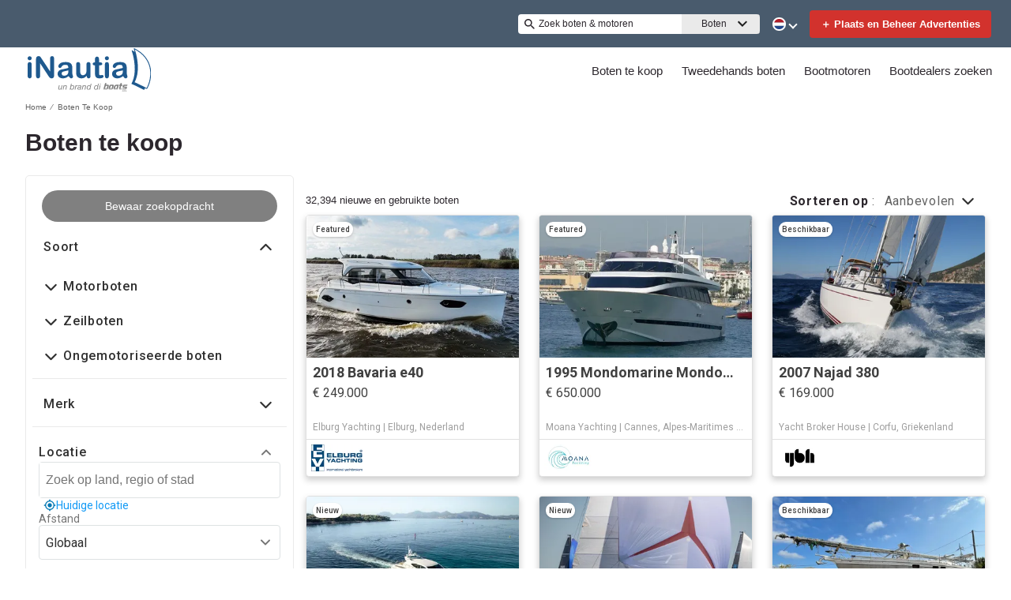

--- FILE ---
content_type: text/html; charset=utf-8
request_url: https://www.inautia.com/nl/boten/
body_size: 93476
content:
<!doctype html><html lang="nl-NL"><head><link rel="preload" as="image" fetchpriority="high" href="https://images.boatsgroup.com/resize/1/9/49/2018-bavaria-e40-power-10020949-20251121191357984-1.jpg?w=400&h=267&t=1768363254000&exact&format=webp"><link rel="preload" as="image" fetchpriority="high" href="https://images.boatsgroup.com/resize/1/83/89/1995-mondomarine-mondomarine-30-power-10008389-20251110063253663-2.jpg?w=400&h=267&t=1762786370000&exact&format=webp"><link rel="preload" as="image" fetchpriority="high" href="https://images.boatsgroup.com/resize/1/5/62/2007-najad-380-sail-9740562-20250331040914711-1_XLARGE.jpg?w=400&h=267&t=1761046768000&exact&format=webp"><link rel="preload" as="image" fetchpriority="high" href="https://images.boatsgroup.com/resize/1/29/45/2005-leopard-24-power-9032945-20251202060337376-2.jpg?w=400&h=267&t=1764685124000&exact&format=webp"><link rel="preload" as="image" fetchpriority="high" href="https://images.boatsgroup.com/resize/1/92/2/2019-solaris-50-sail-9969202-20251005025902500-0.jpg?w=400&h=267&t=1759658343000&exact&format=webp"><link rel="preload" as="image" fetchpriority="high" href="https://images.boatsgroup.com/resize/1/64/94/2008-alubat-ovni-435-sail-10016494-20251117235858806-1.jpg?w=400&h=267&t=1763456432000&exact&format=webp"><title data-react-helmet="true">Boten te koop - iNautia</title><meta data-react-helmet="true" charset="utf-8"/><meta data-react-helmet="true" name="viewport" content="width=device-width, initial-scale=1, shrink-to-fit=no"/><meta data-react-helmet="true" name="theme-color" content="#000000"/><meta data-react-helmet="true" name="description" content="Vind te koopinclusief prijsinformatie, foto&#x27;s en meer. Vind uw boot op iNautia!"/><script id="kameleoon-script-1"  type="text/javascript">window.kameleoonQueue = window.kameleoonQueue || [];</script><script id="kameleoon-script-2" type="text/javascript" async="true" src="//3x1q21an12.kameleoon.eu/kameleoon.js"></script><script>window.kameleoonQueue=window.kameleoonQueue||[];window.kameleoonQueue.push(['Experiments.assignVariation',350842,1212010]);window.kameleoonQueue.push(['Experiments.trigger',350842,false]);window.kameleoonQueue.push(['Experiments.assignVariation',357451,1230580]);window.kameleoonQueue.push(['Experiments.trigger',357451,false]);</script><style data-react-helmet="true" id="ui-theme">:root{--lruc-animation-fast:60ms;--lruc-animation-medium:100ms;--lruc-animation-transform:translateY(0) scale(1) translateZ(0);--lruc-border-primary-width:1px;--lruc-border-primary-style:solid;--lruc-border-secondary-width:1px;--lruc-border-secondary-style:dashed;--lruc-border-tertiary-width:2px;--lruc-border-tertiary-style:solid;--lruc-border-thick-width:4px;--lruc-border-thick-style:solid;--lruc-color-neutral-10:#fff;--lruc-color-neutral-10_85:#ffffffd9;--lruc-color-neutral-10_90:#fcfcfce5;--lruc-color-neutral-20:#f5f5f5;--lruc-color-neutral-20a:#f7f7f7;--lruc-color-neutral-20c:#f4f7fa;--lruc-color-neutral-20-blue-tint:#f2f7fc;--lruc-color-neutral-30:#ededed;--lruc-color-neutral-30a:#f3f6f6;--lruc-color-neutral-40:#e0e0e0;--lruc-color-neutral-45:#ccc;--lruc-color-neutral-50:#c2c2c2;--lruc-color-neutral-55:#bdc3c7;--lruc-color-neutral-60:#9e9e9e;--lruc-color-neutral-70:#757575;--lruc-color-neutral-80:#616161;--lruc-color-neutral-90:#404040;--lruc-color-neutral-90_10:#444;--lruc-color-neutral-90_20:#333;--lruc-color-neutral-90_30:#35495d;--lruc-color-neutral-100:#0a0a0a;--lruc-color-neutral-100-35:hsla(0,0%,4%,.35);--lruc-color-neutral-100-transparent:hsla(0,0%,4%,0);--lruc-color-neutral-100_60:#0a0a0a99;--lruc-color-neutral-110:#eaeaea;--lruc-color-neutral-120:#303030;--lruc-color-neutral-125:#1a2022;--lruc-color-neutral-130:#dee2e3;--lruc-color-neutral-140:#f7f7f7;--lruc-color-neutral-150:#c5cacf;--lruc-color-primary:#3495c2;--lruc-color-primary_background:#fff;--lruc-color-secondary:#07324f;--lruc-color-tertiary:#2d3e4f;--lruc-color-quartery:#003580;--lruc-color-secondary-disabled:#999;--lruc-color-primary_action-main:#e28006;--lruc-color-primary_action-surface:#fff;--lruc-color-primary_action-border:#e28006;--lruc-color-primary_action-hover:#e28006;--lruc-color-primary_action-pressed:#e28006;--lruc-color-primary_action-focus:rgba(226,128,6,.2);--lruc-color-primary_action-disabled:#a0a0a0;--lruc-color-primary_action-disabled_background:#f0f0f0;--lruc-color-secondary_action-main:#139af5;--lruc-color-secondary_action-surface:#d6eaf8;--lruc-color-secondary_action-border:#80b7dc;--lruc-color-secondary_action-hover:#2a75a7;--lruc-color-secondary_action-pressed:#21506f;--lruc-color-secondary_action-focus:rgba(33,80,111,.2);--lruc-color-alert-main:#b90043;--lruc-color-alert-surface:#ffeded;--lruc-color-alert-border:#f3d1d1;--lruc-color-alert-hover:#a4003b;--lruc-color-alert-pressed:#78002b;--lruc-color-alert-focused:rgba(185,0,67,.2);--lruc-color-positive-main:#5cb85c;--lruc-color-positive-surface:#e6edeb;--lruc-color-positive-border:#c2d6cf;--lruc-color-positive-hover:#008057;--lruc-color-positive-pressed:#004f36;--lruc-color-positive-focused:rgba(92,184,92,.2);--lruc-color-negative-main:#db1f22;--lruc-color-negative-surface:#ffeded;--lruc-color-negative-border:#f9cfcf;--lruc-color-negative-hover:#a40000;--lruc-color-negative-pressed:#780000;--lruc-color-negative-focused:rgba(219,31,34,.2);--lruc-color-status-tag:#e3f1fe;--lruc-color-overlay-dark:rgba(0,0,0,.8);--lruc-color-transparent-black-30:rgba(0,0,0,.3);--lruc-color-primary_action-main-30:rgba(0,53,128,.3);--lruc-color-brand-primary:#0a243f;--lruc-color-brand-primary-hover:#193a5c;--lruc-color-luxury-black:#00172d;--lruc-color-luxury-text-black:#191f26;--lruc-color-luxury-text-grey:#555;--lruc-background-luxury-search:rgba(0,23,45,.7);--lruc-color-background-gradient-luxury:radial-gradient(50% 50% at 50% 61.36%,#193a5c 0%,#00172d 100%);--lruc-color-white-alpha-75:#ffffffbf;--lruc-color-black-alpha-20:#00000033;--lruc-color-black-alpha-50:#00000080;--lruc-color-black-alpha-60:#00000099;--lruc-color-text-primary:#222;--lruc-color-text-secondary:#191f26;--lruc-color-text-heading:#2c272d;--lruc-color-background-primary:#fff;--lruc-color-border-light:#ddd;--lruc-color-border-section:#ecf0f1;--lruc-color-link-brand:#3b96d2;--lruc-color-primary:#495b6d;--lruc-color-primary_action-main:#1b5580;--lruc-color-primary_action-border:#1b5580;--lruc-color-primary_action-hover:#1b5580;--lruc-color-primary_action-pressed:#1b5580;--lruc-color-primary_action-focus:rgba(27,85,128,.2);--scheme-brand-primary-default-primary:#0077b3;--lruc-corner-small:4px;--lruc-corner-medium:8px;--lruc-corner-x-medium:12px;--lruc-corner-large:16px;--lruc-corner-x-large:20px;--lruc-corner-xl-large:50px;--lruc-icon-button:12px;--lruc-icon-small:14px;--lruc-icon-medium:20px;--lruc-icon-large:24px;--lruc-icon-s36:36px;--lruc-icon-s38:38px;--lruc-icon-s40:40px;--lruc-icon-s42:42px;--lruc-icon-s50:50px;--lruc-icon-s57:57px;--lruc-icon-s78:78px;--lruc-shadow-xs:0px 1px 1px rgba(0,0,0,.2);--lruc-shadow-xs-second:0px 2px 2px 0px rgba(0,0,0,.33);--lruc-shadow-small:0px 2px 1px rgba(0,0,0,.2);--lruc-shadow-small-inset:0px 2px 3px 0px #0000001a inset;--lruc-shadow-medium-sm:0 2px 8px rgba(0,0,0,.15);--lruc-shadow-medium-sm-2:0px 4px 12px 0px #0000001a;--lruc-shadow-medium:0px 6px 20px rgba(0,0,0,.2);--lruc-shadow-large:0px 15px 50px rgba(0,0,0,.3);--lruc-shadow-button:0px 1px 7px rgba(0,0,0,.25);--lruc-shadow-button-2:3px 1px 4px 0px #0000001a;--lruc-shadow-button-hover:none;--lruc-shadow-card:-2px 4px 12px 0px hsla(0,0%,9%,.078);--lruc-space-primary-1:4px;--lruc-space-primary-2:8px;--lruc-space-primary-3:16px;--lruc-space-primary-4:24px;--lruc-space-primary-5:32px;--lruc-space-primary-6:48px;--lruc-space-primary-7:64px;--lruc-space-primary-8:96px;--lruc-space-secondary-1:12px;--lruc-space-minus-secondary-1:-12px;--lruc-space-secondary-2:20px;--lruc-space-minus-secondary-2:-20px;--lruc-space-secondary-3:6px;--lruc-space-secondary-4:15px;--lruc-space-secondary-5:10px;--lruc-space-secondary-6:3px;--lruc-space-secondary-7:6px;--lruc-space-secondary-8:18px;--lruc-space-secondary-9:1px;--lruc-space-secondary-10:2px;--lruc-space-secondary-11:35px;--lruc-space-secondary-12:70px;--lruc-space-secondary-40:40px;--lruc-space-secondary-53:53px;--lruc-space-secondary-55:55px;--lruc-space-secondary-80:80px;--lruc-space-secondary-145:145px;--lruc-space-secondary-175:175px;--lruc-space-secondary-200:200px;--lruc-space-gap:14px;--lruc-font-family-main:"Roboto",sans-serif;--lruc-font-family-secondary:"Ibarra Real Nova",serif;--lruc-font-family-luxury:"Work Sans",sans-serif;--lruc-line-height-normal:normal;--lruc-line-height-x-small:100%;--lruc-letter-spacing-initial:initial;--lruc-text-transform-none:none;--lruc-text-decoration-none:none;--lruc-letter-spacing-none:0;--lruc-font-size-100:100px;--lruc-font-size-52:52px;--lruc-font-size-42:42px;--lruc-font-size-40:40px;--lruc-font-size-36:36px;--lruc-font-size-32:32px;--lruc-font-size-28:28px;--lruc-font-size-24:24px;--lruc-font-size-20:20px;--lruc-font-size-18:18px;--lruc-font-size-16:16px;--lruc-font-size-14:14px;--lruc-font-size-12:12px;--lruc-font-size-10:10px;--lruc-font-size-8:8px;--lruc-font-weight-700:700;--lruc-font-weight-600:600;--lruc-font-weight-500:500;--lruc-font-weight-400:400;--lruc-font-weight-300:300}
 /* GENERATED FILE */ 
@charset "UTF-8";.dynamic-form{flex-direction:column;font-family:Roboto,sans-serif}.dynamic-form__row{display:flex;flex-direction:column;margin-bottom:7px}.dynamic-form__row_buttons{flex-direction:row;gap:5px}.dynamic-form__select{border:1px solid #303030;border-radius:3px;cursor:pointer;height:32px;padding:0}.dynamic-form__option,.dynamic-form__select{font-size:13px;line-height:24px}.dynamic-form__input{flex:1}.dynamic-form__input,.dynamic-form__textarea{border:1px solid #303030;border-radius:3px;line-height:24px;padding:3px}.dynamic-form__textarea{box-sizing:border-box;display:block;max-width:100%;min-height:90px;min-width:100%}.dynamic-form__label{display:block;line-height:24px}.dynamic-form__alert{color:#db1f22;font-size:12px;width:100%}.dynamic-form__button{cursor:pointer}.dynamic-form__error{border-color:#db1f22;outline-color:#db1f22}@keyframes style-module_reset-transform__5p1ma{to{transform:var(--lruc-animation-transform)}}.style-module_itemPicker__EQrr4{max-width:200px}.style-module_itemPicker__EQrr4>div{border:0;position:relative}.style-module_itemPicker__EQrr4>div>button{justify-content:center;width:100%}.style-module_itemPicker__EQrr4>div>div:nth-child(2){background:var(--lruc-color-neutral-10);border:1px solid var(--lruc-color-neutral-130);border-radius:6px;box-shadow:0 0 10px #b2b2b2;display:flex;flex-direction:column;margin-top:var(--lruc-space-secondary-1);overflow:unset;padding:4px 0;position:absolute;top:unset;width:100%;z-index:1}.style-module_itemPicker__EQrr4>div>div:nth-child(2):after{background:var(--lruc-color-neutral-10);border:1px solid var(--lruc-color-neutral-130);box-shadow:0 0 10px #b2b2b2;content:"";height:24px;left:calc(50% - 12px);position:absolute;top:-5px;transform:rotate(45deg);width:24px;z-index:-2}.style-module_itemPicker__EQrr4>div>div:nth-child(2):before{background:var(--lruc-color-neutral-10);content:"";height:30px;left:calc(50% - 30px);position:absolute;top:0;width:60px;z-index:-1}.style-module_itemPicker__EQrr4>div>div:nth-child(2) span ul{display:flex;flex-direction:column;gap:2px;padding:2px 0}.style-module_itemPicker__EQrr4>div>div:nth-child(2) span ul li{align-items:center;justify-content:center;margin:0;padding:9px 5px}.style-module_itemPicker__EQrr4>div>div:nth-child(2) span ul li:hover{background:var(--lruc-color-neutral-110)}.style-module_itemPicker__EQrr4>div>div:nth-child(2) span ul li>p{color:var(--lruc-color-neutral-120);width:unset}.style-module_itemPicker__EQrr4>div>div:nth-child(2) span ul li[data-active]{border:0;border-radius:0}@keyframes style-module_reset-transform__Vw9LP{to{transform:var(--lruc-animation-transform)}}.style-module_collapsible__7w8RB{border-color:var(--lruc-color-neutral-30);border-style:var(--lruc-border-tertiary-style);border-width:var(--lruc-border-tertiary-width);border-left-width:0;border-right-width:0;border-top-width:0;box-sizing:border-box;color:var(--lruc-color-neutral-90)}.style-module_collapsible__7w8RB>button{justify-content:space-between;padding:var(--lruc-space-secondary-4);width:100%}.style-module_collapsible__7w8RB>button label{color:inherit!important;margin-left:0}.style-module_collapsible__7w8RB>button img{order:2}.style-module_collapsible__7w8RB>div:nth-child(2){padding:0 var(--lruc-space-secondary-4)}.style-module_section__sNHHM{border-color:var(--lruc-color-neutral-30);border-style:var(--lruc-border-tertiary-style);border-width:0;border-bottom:1px solid var(--lruc-color-neutral-110);box-sizing:border-box;color:var(--lruc-color-neutral-90)}.style-module_section__sNHHM>button{justify-content:space-between;padding:var(--lruc-space-secondary-4);width:100%}.style-module_section__sNHHM>button label{color:inherit!important;margin-left:0}.style-module_section__sNHHM>button img{order:2}.style-module_section__sNHHM>div:nth-child(2){padding:0 var(--lruc-space-secondary-4)}.style-module_section__sNHHM>button{padding:var(--lruc-space-secondary-2) 14px var(--lruc-space-primary-3)}.style-module_section__sNHHM>button label{color:var(--lruc-color-neutral-120);letter-spacing:.75px}.style-module_section__sNHHM>button img{height:var(--lruc-space-secondary-5);padding:var(--lruc-space-primary-2) 5px 7px 5px;width:var(--lruc-space-secondary-4)}.style-module_animated__n9j5y>div{max-height:0;overflow:hidden;transition:max-height .5s}.style-module_animated__n9j5y.style-module_open__AIfXz>div{height:auto;max-height:1120px;transition:max-height .9s}.style-module_internal__1iSgQ{border-bottom:none}.style-module_internal__1iSgQ>button{justify-content:flex-start;padding:var(--lruc-space-secondary-5) 0}.style-module_internal__1iSgQ>button img+label{margin-left:var(--lruc-space-secondary-5);order:2}.style-module_internal__1iSgQ>div:nth-child(2){border-color:var(--lruc-color-neutral-50);border-radius:var(--lruc-corner-medium);border-style:var(--lruc-border-primary-style);border-width:var(--lruc-border-primary-width);margin-bottom:var(--lruc-space-primary-3);max-height:999px;overflow:hidden;padding:var(--lruc-space-secondary-4) var(--lruc-space-secondary-4) 0}.style-module_dropdown__8IUBA{border:none;position:relative}.style-module_dropdown__8IUBA>button{background:var(--lruc-color-neutral-10);border-color:var(--lruc-color-neutral-50);border-radius:var(--lruc-corner-small);border-style:var(--lruc-border-primary-style);border-width:var(--lruc-border-primary-width);color:var(--lruc-color-neutral-90_10);padding:var(--lruc-space-primary-1) var(--lruc-space-secondary-1);transition:all .2s ease-in-out}.style-module_dropdown__8IUBA>button[aria-expanded=true]{border-color:var(--lruc-color-secondary_action-main)}.style-module_dropdown__8IUBA>div:nth-child(2){background-color:var(--lruc-color-neutral-10);border-color:var(--lruc-color-neutral-30);border-radius:var(--lruc-corner-medium);border-style:var(--lruc-border-primary-style);border-width:var(--lruc-border-primary-width);box-shadow:var(--lruc-shadow-medium-sm);box-sizing:border-box;max-height:200px;overflow-x:hidden;overflow-y:scroll;padding:var(--lruc-space-primary-2);position:absolute;width:100%;z-index:10}.style-module_dropdown__8IUBA>div:nth-child(2)::-webkit-scrollbar{width:9px}.style-module_dropdown__8IUBA>div:nth-child(2)::-webkit-scrollbar-thumb{background-color:#999;border-radius:6px;box-shadow:0 0 1px hsla(0,0%,100%,.5)}.style-module_dropdown__8IUBA>div:nth-child(2)::-webkit-scrollbar-thumb:hover{background:#737373}.style-module_dropdown__8IUBA>div:nth-child(2) ::-webkit-scrollbar-track{display:none}.style-module_dropdown__8IUBA.style-module_grey__RSHMm>div:nth-child(2){background-color:var(--lruc-color-neutral-20)}.style-module_dropdown__8IUBA.style-module_overlap__lLsBY>button{border-radius:var(--lruc-corner-small);padding:var(--lruc-space-primary-1)}.style-module_dropdown__8IUBA.style-module_overlap__lLsBY button[aria-expanded=true]{border-color:var(--lruc-color-neutral-30)}.style-module_dropdown__8IUBA.style-module_overlap__lLsBY>div:nth-child(2){border-radius:var(--lruc-corner-small);padding:0;position:absolute;top:0;width:100%}.style-module_dropdown__8IUBA.style-module_overlap__lLsBY>div:nth-child(2) ul{width:100%}.style-module_dropdown__8IUBA.style-module_overlap__lLsBY>div:nth-child(2) ul>li{box-sizing:border-box;margin:var(--lruc-space-secondary-6) 0;padding:var(--lruc-space-primary-2) 0 var(--lruc-space-primary-2) var(--lruc-space-secondary-8);width:100%}.style-module_rotated__N0kGA img{transform:rotate(180deg)}@keyframes style-module_reset-transform__Sd3Ja{to{transform:var(--lruc-animation-transform)}}.style-module_button__dGq5n{align-items:center;appearance:none;background:none;background-color:var(--lruc-color-primary_action-main);border:none;border-radius:var(--lruc-corner-x-large);cursor:pointer;display:flex;flex-direction:row;font-size:0;justify-content:center;line-height:0;outline:none;overflow:hidden;padding:var(--lruc-space-primary-1) var(--lruc-space-primary-3);position:relative;transition:all .3s ease-out}.style-module_button__dGq5n:focus-visible,.style-module_button__dGq5n:hover{background-color:var(--lruc-color-primary_action-hover);border-color:var(--lruc-color-primary_action-hover);box-shadow:var(--lruc-shadow-button-hover)}.style-module_button__dGq5n:active{background-color:var(--lruc-color-primary_action-pressed);border-color:var(--lruc-color-primary_action-pressed)}.style-module_button__dGq5n:disabled,.style-module_button__dGq5n[disabled]{cursor:not-allowed;opacity:.4;pointer-events:none}.style-module_button__dGq5n>*{pointer-events:none;user-select:none}@media (hover:none) and (pointer:coarse){.style-module_button__dGq5n{cursor:default}}.style-module_button__dGq5n img{z-index:2}.style-module_button__dGq5n img+label{margin-left:var(--lruc-space-primary-1)}.style-module_button__dGq5n label{color:var(--lruc-color-neutral-10);z-index:2}.style-module_secondary__ZyTjb{background-color:var(--lruc-color-secondary_action-main)}.style-module_secondary__ZyTjb:active,.style-module_secondary__ZyTjb:focus-visible,.style-module_secondary__ZyTjb:hover{background-color:var(--lruc-color-secondary_action-hover)}.style-module_secondaryAlternate__hP4at{background-color:var(--lruc-color-secondary_action-hover)}.style-module_secondaryAlternate__hP4at:active,.style-module_secondaryAlternate__hP4at:focus-visible,.style-module_secondaryAlternate__hP4at:hover{background-color:var(--lruc-color-secondary_action-main);box-shadow:none}.style-module_tertiary__WtgZE{background-color:initial;border-color:var(--lruc-color-primary_action-main);border-style:var(--lruc-border-primary-style);border-width:var(--lruc-border-primary-width);padding:var(--lruc-space-primary-1) var(--lruc-space-primary-3)}.style-module_tertiary__WtgZE:active,.style-module_tertiary__WtgZE:focus-visible,.style-module_tertiary__WtgZE:hover{background-color:#f8f8f8;box-shadow:0 2px 2px 0 rgba(33,37,41,.06),0 0 1px 0 rgba(33,37,41,.08)}.style-module_tertiary__WtgZE label{color:var(--lruc-color-primary_action-main)}.style-module_link__-fCy6{background-color:initial;padding:var(--lruc-space-primary-2)}.style-module_link__-fCy6:active,.style-module_link__-fCy6:focus-visible,.style-module_link__-fCy6:hover{background-color:initial;box-shadow:none}.style-module_link__-fCy6:active label,.style-module_link__-fCy6:focus-visible label,.style-module_link__-fCy6:hover label{color:var(--lruc-color-secondary_action-hover)}.style-module_link__-fCy6 label{color:var(--lruc-color-secondary_action-main)}.style-module_caption__KJgol{background-color:initial;padding:var(--lruc-space-primary-2)}.style-module_caption__KJgol:active,.style-module_caption__KJgol:focus-visible,.style-module_caption__KJgol:hover{background-color:initial;box-shadow:none}.style-module_caption__KJgol:active label,.style-module_caption__KJgol:focus-visible label,.style-module_caption__KJgol:hover label{color:var(--lruc-color-secondary_action-hover)}.style-module_caption__KJgol label{color:var(--lruc-color-secondary_action-main)}.style-module_caption-thin__aDe7x{background-color:initial;padding:var(--lruc-space-primary-2)}.style-module_caption-thin__aDe7x:active,.style-module_caption-thin__aDe7x:focus-visible,.style-module_caption-thin__aDe7x:hover{background-color:initial;box-shadow:none}.style-module_caption-thin__aDe7x:active label,.style-module_caption-thin__aDe7x:focus-visible label,.style-module_caption-thin__aDe7x:hover label{color:var(--lruc-color-secondary_action-hover)}.style-module_caption-thin__aDe7x label{color:var(--lruc-color-secondary_action-main)}.style-module_share__dnQgV{align-items:center;background-color:unset;border:0;display:inline-flex;gap:4px;height:32px;justify-content:center;padding:8px 4px}.style-module_share__dnQgV:active,.style-module_share__dnQgV:focus-visible,.style-module_share__dnQgV:hover{background-color:initial;box-shadow:none}.style-module_share__dnQgV:active label,.style-module_share__dnQgV:focus-visible label,.style-module_share__dnQgV:hover label{text-decoration:underline}.style-module_share__dnQgV label{-webkit-font-smoothing:antialiased;-moz-osx-font-smoothing:grayscale;color:var(--lruc-color-luxury-black);color:var(--lruc-color-brand-primary);font-family:var(--lruc-font-family-luxury);font-size:var(--lruc-font-size-14);font-style:normal;font-weight:var(--lruc-font-weight-400);line-height:normal;text-align:center;text-decoration-skip-ink:auto;text-decoration-style:solid;text-decoration-thickness:auto;text-transform:uppercase;text-underline-offset:auto;text-underline-position:from-font}.style-module_linkWithIcon__74Xy1{background-color:initial;border-radius:unset;padding-left:0}.style-module_linkWithIcon__74Xy1:active,.style-module_linkWithIcon__74Xy1:focus-visible,.style-module_linkWithIcon__74Xy1:hover{background-color:initial;box-shadow:none}.style-module_linkWithIcon__74Xy1:active label,.style-module_linkWithIcon__74Xy1:focus-visible label,.style-module_linkWithIcon__74Xy1:hover label{color:var(--lruc-color-secondary_action-hover)}.style-module_linkWithIcon__74Xy1 label{color:var(--lruc-color-secondary_action-main);margin-left:0;margin-right:var(--lruc-space-primary-1)}.style-module_linkWithIcon__74Xy1 img{height:16px;order:2;width:16px}.style-module_label__QAmn6{background-color:transparent}.style-module_label__QAmn6:active,.style-module_label__QAmn6:focus-visible,.style-module_label__QAmn6:hover{background-color:transparent;box-shadow:none}.style-module_label__QAmn6 label{color:inherit}.style-module_icon__JwZtc{background-color:initial;background-color:transparent;padding:var(--lruc-space-primary-2)}.style-module_icon__JwZtc:active,.style-module_icon__JwZtc:focus-visible,.style-module_icon__JwZtc:hover{background-color:transparent;box-shadow:none}.style-module_iconWithCaption__lHtqV{background-color:initial;flex-direction:column;gap:var(--lruc-space-secondary-5)}.style-module_iconWithCaption__lHtqV:active,.style-module_iconWithCaption__lHtqV:focus-visible,.style-module_iconWithCaption__lHtqV:hover{background-color:transparent;box-shadow:none}.style-module_iconWithCaption__lHtqV label{color:var(--lruc-color-neutral-70)}.style-module_iconWithCaption__lHtqV img+label{margin-left:unset}.style-module_tooltip__g4Fqm{background-color:initial;padding:0}.style-module_tooltip__g4Fqm:active,.style-module_tooltip__g4Fqm:focus-visible,.style-module_tooltip__g4Fqm:hover{background-color:transparent;box-shadow:none}.style-module_stretch__DRmkq{width:100%}.style-module_large__NEhA9{padding:var(--lruc-space-secondary-1) var(--lruc-space-primary-3)}.style-module_large__NEhA9 img+label{margin-left:var(--lruc-space-primary-2)}.style-module_x-large__VhYDL{padding:var(--lruc-space-primary-3) var(--lruc-space-secondary-2)}.style-module_x-large__VhYDL img+label{margin-left:var(--lruc-space-primary-2)}.style-module_invisible__WODuk{opacity:0}.style-module_invisible__WODuk:active,.style-module_invisible__WODuk:focus-visible,.style-module_invisible__WODuk:hover{background-color:transparent;box-shadow:none}.style-module_transparent__D76UG{background-color:transparent;border:2px solid var(--lruc-color-neutral-10);margin:-2px}.style-module_transparent__D76UG:active,.style-module_transparent__D76UG:focus-visible,.style-module_transparent__D76UG:hover{background-color:transparent;border:2px solid var(--lruc-color-neutral-10);box-shadow:none}.style-module_filterTagItem__y03c0{background-color:var(--lruc-color-neutral-20);border-color:var(--lruc-color-neutral-30);border-radius:var(--lruc-corner-small);border-style:var(--lruc-border-primary-style);border-width:var(--lruc-border-primary-width);margin:0 var(--lruc-space-primary-1) var(--lruc-space-secondary-1) 0;padding:var(--lruc-space-primary-1) var(--lruc-space-primary-2)}.style-module_filterTagItem__y03c0 label{color:var(--lruc-color-neutral-80)}.style-module_filterTagItem__y03c0 img{margin-left:var(--lruc-space-primary-1);order:2}.style-module_filterTagItem__y03c0:active,.style-module_filterTagItem__y03c0:focus-visible,.style-module_filterTagItem__y03c0:hover{background-color:var(--lruc-color-neutral-30);border-color:var(--lruc-color-neutral-30);box-shadow:none}.style-module_filterTagClear__xP1fX{background-color:var(--lruc-color-neutral-70);border-color:var(--lruc-color-neutral-30);border-radius:var(--lruc-corner-small);border-style:var(--lruc-border-primary-style);border-width:var(--lruc-border-primary-width);margin:0 var(--lruc-space-primary-1) var(--lruc-space-secondary-1) 0;padding:var(--lruc-space-primary-1) var(--lruc-space-primary-2)}.style-module_filterTagClear__xP1fX label{color:var(--lruc-color-neutral-10)}.style-module_filterTagClear__xP1fX img{filter:brightness(2)}.style-module_filterTagClear__xP1fX:active,.style-module_filterTagClear__xP1fX:focus-visible,.style-module_filterTagClear__xP1fX:hover{background-color:var(--lruc-color-neutral-60);border-color:var(--lruc-color-neutral-30);box-shadow:none}.style-module_filterRangeSubmit__0IDlN{border-radius:4px;box-sizing:border-box;cursor:pointer;height:40px;padding:4px;width:50px}.style-module_filterRangeSubmit__0IDlN:disabled,.style-module_filterRangeSubmit__0IDlN[disabled]{background-color:var(--lruc-color-neutral-110);box-shadow:none;cursor:not-allowed;pointer-events:auto}.style-module_filterRangeSubmit__0IDlN:disabled>label,.style-module_filterRangeSubmit__0IDlN[disabled]>label{color:var(--lruc-color-secondary-disabled);font-family:var(--lruc-font-family-main);font-size:var(--lruc-font-size-14);font-weight:var(--lruc-font-weight-500);letter-spacing:var(--lruc-letter-spacing-initial);line-height:var(--lruc-line-height-normal);text-decoration:var(--lruc-text-decoration-none);text-transform:var(--lruc-text-transform-none)}.style-module_corners__x3O8e{border-radius:var(--lruc-corner-small)}.style-module_pill__iZR0W{background-color:var(--lruc-color-neutral-40);border-color:var(--lruc-color-neutral-20);border-style:var(--lruc-border-primary-style);border-width:var(--lruc-border-primary-width);padding:var(--lruc-space-primary-1) var(--lruc-space-secondary-1)}.style-module_pill__iZR0W:active,.style-module_pill__iZR0W:focus-visible,.style-module_pill__iZR0W:hover{background-color:var(--lruc-color-neutral-40);border-color:var(--lruc-color-neutral-30);box-shadow:none}.style-module_pill__iZR0W label{color:var(--lruc-color-neutral-90)}.style-module_shadow__-WLBL{box-shadow:var(--lruc-shadow-xs-second)}.style-module_radius-primary-1__uBPji{border-radius:var(--lruc-space-primary-1)}.style-module_green__ktKRp{background:var(--lruc-color-quartery)}.style-module_green__ktKRp:active,.style-module_green__ktKRp:focus-visible,.style-module_green__ktKRp:hover{background:var(--lruc-color-quartery);box-shadow:none}.style-module_disableLeftRadius__9OcyX{border-bottom-left-radius:unset;border-top-left-radius:unset}.style-module_reversed__pD3Wp img{order:2}.style-module_dark__GTa4B{background:var(--lruc-color-transparent-black-30);border:1px solid var(--lruc-color-neutral-50)}.style-module_dark__GTa4B:active,.style-module_dark__GTa4B:focus-visible,.style-module_dark__GTa4B:hover{background:initial;border:1px solid var(--lruc-color-neutral-50);box-shadow:none}.style-module_caption-small__1zNy-{background-color:initial;padding:var(--lruc-space-primary-2)}.style-module_caption-small__1zNy-:active,.style-module_caption-small__1zNy-:focus-visible,.style-module_caption-small__1zNy-:hover{background:initial;border:1px solid var(--lruc-color-neutral-50);box-shadow:none}.style-module_caption-small__1zNy-:active label,.style-module_caption-small__1zNy-:focus-visible label,.style-module_caption-small__1zNy-:hover label{color:var(--lruc-color-secondary_action-hover)}.style-module_caption-small__1zNy- label{color:var(--lruc-color-secondary_action-main)}.style-module_tile__flsNE{background:linear-gradient(0deg,rgba(0,0,0,.4),rgba(0,0,0,.3) 100%,#d3d3d3 0);border-radius:var(--lruc-space-primary-2);display:inline-block;height:116px;padding:0;width:175px;z-index:1}.style-module_tile__flsNE img{height:100%;left:0;object-fit:cover;position:absolute;top:0;width:100%;z-index:-1}.style-module_tile__flsNE label{align-items:center;background:linear-gradient(0deg,rgba(0,0,0,.4),rgba(0,0,0,.6),rgba(0,0,0,.4));display:flex;font-weight:700;height:100%;justify-content:center;letter-spacing:.4px}.style-module_tile__flsNE img+label{margin-left:0}.style-module_button__dGq5n.style-module_dropdown__KyP9-,.style-module_button__dGq5n.style-module_dropdown__KyP9-:hover{border:1px solid var(--lruc-color-neutral-130);border-radius:100px;gap:var(--lruc-space-primary-1);height:39px;padding:4px 2px}.style-module_button__dGq5n.style-module_dropdown__KyP9- label,.style-module_button__dGq5n.style-module_dropdown__KyP9-:hover label{color:var(--lruc-color-neutral-90);font-family:Roboto;font-family:var(--lruc-font-family-main);font-size:var(--lruc-font-size-14);font-weight:var(--lruc-font-weight-400);letter-spacing:var(--lruc-letter-spacing-initial);line-height:var(--lruc-line-height-normal);text-decoration:var(--lruc-text-decoration-none);text-transform:var(--lruc-text-transform-none)}.style-module_button__dGq5n.style-module_dropdown__KyP9- img,.style-module_button__dGq5n.style-module_dropdown__KyP9-:hover img{height:8px;width:8px}@keyframes style-module_reset-transform__ELOto{to{transform:var(--lruc-animation-transform)}}.style-module_errorLabel__JfsYW{color:var(--lruc-color-negative-main)!important}.style-module_label__giIzt{box-sizing:border-box;cursor:inherit;display:block;font-size:var(--lruc-font-size-16);font-weight:var(--lruc-font-weight-500);margin:0;max-width:100%;overflow:hidden;text-overflow:ellipsis;white-space:nowrap}.style-module_label-2__mSEe7,.style-module_label__giIzt{font-family:var(--lruc-font-family-main);letter-spacing:var(--lruc-letter-spacing-initial);line-height:var(--lruc-line-height-normal);text-decoration:var(--lruc-text-decoration-none);text-transform:var(--lruc-text-transform-none)}.style-module_label-2__mSEe7{font-size:var(--lruc-font-size-12);font-weight:var(--lruc-font-weight-700)}.style-module_label-3__3s8e4{font-size:var(--lruc-font-size-10)}.style-module_label-3__3s8e4,.style-module_label-4__8-WHs{font-family:var(--lruc-font-family-main);font-weight:var(--lruc-font-weight-500);letter-spacing:var(--lruc-letter-spacing-initial);line-height:var(--lruc-line-height-normal);text-decoration:var(--lruc-text-decoration-none);text-transform:var(--lruc-text-transform-none)}.style-module_label-4__8-WHs{font-size:var(--lruc-font-size-8)}.style-module_label-5__6du6D{font-size:var(--lruc-font-size-14);font-weight:var(--lruc-font-weight-400)}.style-module_label-5__6du6D,.style-module_label-6__ThX-o{font-family:var(--lruc-font-family-main);letter-spacing:var(--lruc-letter-spacing-initial);line-height:var(--lruc-line-height-normal);text-decoration:var(--lruc-text-decoration-none);text-transform:var(--lruc-text-transform-none)}.style-module_label-6__ThX-o{font-size:var(--lruc-font-size-16);font-weight:var(--lruc-font-weight-500);font-weight:600}.style-module_label-7__yDdP1{font-size:var(--lruc-font-size-20)}.style-module_label-7__yDdP1,.style-module_label-8__7oSwX{font-family:var(--lruc-font-family-main);font-weight:var(--lruc-font-weight-700);letter-spacing:var(--lruc-letter-spacing-initial);line-height:var(--lruc-line-height-normal);text-decoration:var(--lruc-text-decoration-none);text-transform:var(--lruc-text-transform-none)}.style-module_label-8__7oSwX{font-size:var(--lruc-font-size-14);line-height:24px}.style-module_label-9__uPdSQ{font-size:var(--lruc-font-size-12);letter-spacing:var(--lruc-letter-spacing-initial);letter-spacing:.03em}.style-module_label-10__nbS-X,.style-module_label-9__uPdSQ{font-family:var(--lruc-font-family-main);font-weight:var(--lruc-font-weight-400);line-height:var(--lruc-line-height-normal);text-decoration:var(--lruc-text-decoration-none);text-transform:var(--lruc-text-transform-none)}.style-module_label-10__nbS-X{font-size:var(--lruc-font-size-10);letter-spacing:var(--lruc-letter-spacing-initial);text-transform:capitalize}.style-module_label-11__1Y-zt{font-weight:var(--lruc-font-weight-500);letter-spacing:var(--lruc-letter-spacing-initial);letter-spacing:.75px}.style-module_label-11__1Y-zt,.style-module_label-12__Sd4DS{font-family:var(--lruc-font-family-main);font-size:var(--lruc-font-size-16);line-height:var(--lruc-line-height-normal);text-decoration:var(--lruc-text-decoration-none);text-transform:var(--lruc-text-transform-none)}.style-module_label-12__Sd4DS{font-weight:var(--lruc-font-weight-400);letter-spacing:var(--lruc-letter-spacing-initial)}.style-module_label-13__4g4EP{font-weight:var(--lruc-font-weight-400);letter-spacing:var(--lruc-letter-spacing-initial);letter-spacing:.4px;line-height:var(--lruc-line-height-normal);line-height:18px;text-transform:var(--lruc-text-transform-none);text-transform:capitalize}.style-module_label-13__4g4EP,.style-module_label-14__wFijx{font-family:var(--lruc-font-family-main);font-size:var(--lruc-font-size-12);text-decoration:var(--lruc-text-decoration-none)}.style-module_label-14__wFijx{font-weight:var(--lruc-font-weight-500);letter-spacing:var(--lruc-letter-spacing-initial);line-height:var(--lruc-line-height-normal);text-transform:var(--lruc-text-transform-none)}.style-module_untruncate__mhIBb{overflow:visible;text-overflow:clip;white-space:normal}.style-module_hidden__cSNs5{display:none}.style-module_breadcrumb__m2wQW{color:var(--lruc-color-neutral-70);font-family:var(--lruc-font-family-main);font-size:var(--lruc-font-size-10);font-weight:var(--lruc-font-weight-400);letter-spacing:var(--lruc-letter-spacing-initial);line-height:var(--lruc-line-height-normal);text-decoration:var(--lruc-text-decoration-none);text-transform:var(--lruc-text-transform-none);text-transform:capitalize}@keyframes style-module_reset-transform__wFNks{to{transform:var(--lruc-animation-transform)}}.style-module_icon__JYhlk{display:inline-block;height:var(--lruc-icon-small);width:var(--lruc-icon-small)}.style-module_button__wzYT1{height:var(--lruc-icon-button);width:var(--lruc-icon-button)}.style-module_medium__rartP{height:var(--lruc-icon-medium);width:var(--lruc-icon-medium)}.style-module_large__z-Vdk{height:var(--lruc-icon-large);width:var(--lruc-icon-large)}.style-module_shadow__o-sK9{filter:drop-shadow(var(--lruc-shadow-xs));transform:translateZ(0)}.style-module_s36__lCxUm{height:var(--lruc-icon-s36);width:var(--lruc-icon-s36)}.style-module_s38__cJSOi{height:var(--lruc-icon-s38);width:var(--lruc-icon-s38)}.style-module_s40__ooEpG{height:var(--lruc-icon-s40);width:var(--lruc-icon-s40)}.style-module_s42__njCrg{height:var(--lruc-icon-s42);width:var(--lruc-icon-s42)}.style-module_s50__N33ca{height:var(--lruc-icon-s50);width:var(--lruc-icon-s50)}.style-module_s57__ls0xg{height:var(--lruc-icon-s57);width:var(--lruc-icon-s57)}.style-module_s78__TfETG{height:var(--lruc-icon-s78);width:var(--lruc-icon-s78)}.style-module_invert__alKHT{filter:invert(1)}.style-module_plus__XjDCy{color:currentColor;display:inline-block;font-size:2rem;font-weight:400;height:1em;line-height:1em;margin-right:8px;text-align:center;vertical-align:middle;width:1em}@keyframes style-module_reset-transform__XcftV{to{transform:var(--lruc-animation-transform)}}.style-module_horizontal__F6AKv{display:flex;flex-grow:1}.style-module_filter__1-kOq{box-sizing:border-box;display:flex;flex-direction:column;gap:var(--lruc-space-primary-2);max-height:270px;overflow-y:auto;padding:0 var(--lruc-space-primary-1);scrollbar-color:rgba(0,0,0,.6) var(--lruc-color-neutral-140);scrollbar-width:thin}.style-module_filter__1-kOq::-webkit-scrollbar{width:var(--lruc-space-secondary-3)}.style-module_filter__1-kOq::-webkit-scrollbar-thumb{background-color:rgba(0,0,0,.6);border-radius:var(--lruc-space-secondary-6)}.style-module_filter__1-kOq::-webkit-scrollbar-track{background-color:var(--lruc-color-neutral-140)}.style-module_filter__1-kOq span{margin:0}.style-module_switcher__fWIHV{align-items:center;background:rgba(0,0,0,.4);background:var(--lruc-color-neutral-110);border-radius:30px;box-sizing:border-box;display:flex;gap:5px;height:40px;overflow:hidden;padding:var(--lruc-space-secondary-6) var(--lruc-space-primary-1);position:relative}.style-module_switcher__fWIHV span{background-color:unset;border-radius:100px;box-sizing:border-box;cursor:pointer;flex:1;height:100%;margin:0;min-width:40px;padding:9px 5px;width:100%}.style-module_switcher__fWIHV span a{margin:0;text-align:center;width:100%}.style-module_switcher__fWIHV span a label{color:var(--lruc-color-neutral-120);font-family:var(--lruc-font-family-main);font-size:var(--lruc-font-size-14);font-weight:var(--lruc-font-weight-400);letter-spacing:var(--lruc-letter-spacing-initial);line-height:var(--lruc-line-height-normal);line-height:var(--lruc-space-secondary-2);text-decoration:var(--lruc-text-decoration-none);text-transform:var(--lruc-text-transform-none)}.style-module_switcher__fWIHV span a:hover label{color:var(--lruc-color-neutral-120)}.style-module_switcher__fWIHV span label{margin:0;text-align:center;width:100%}.style-module_switcher__fWIHV span input[type=radio]{display:none}.style-module_switcher__fWIHV span:has(input:checked){background:var(--lruc-color-neutral-10);border:unset;border-radius:100px;box-shadow:var(--lruc-shadow-button-2);margin:unset}.style-module_background__gwaCD{background:var(--lruc-color-neutral-140);border:1px solid var(--lruc-color-neutral-130);border-radius:8px;margin-bottom:8px;padding:8px}@keyframes style-module_reset-transform__wktqo{to{transform:var(--lruc-animation-transform)}}.style-module_errorLabel__o751K{color:var(--lruc-color-negative-main);font-size:12px;font-weight:400;line-height:14.06px;text-align:left}.style-module_errorIcon__PqUlo img{height:17px;position:absolute;right:13px;top:20px;transform:translateY(-50%);width:17px}.style-module_input__qXiUk{align-items:flex-start;color:var(--lruc-color-neutral-90);display:flex;margin-bottom:var(--lruc-space-secondary-1)}.style-module_input__qXiUk input{box-sizing:border-box;color:inherit;margin:0}.style-module_input__qXiUk.style-module_invalid__u3YGB input{border-color:var(--lruc-color-negative-main)}.style-module_input__qXiUk.style-module_invalid__u3YGB.style-module_invalid__u3YGB .style-module_errorIcon__PqUlo img{height:20px;position:static;transform:none;width:20px}.style-module_input__qXiUk.style-module_invalid__u3YGB.style-module_invalid__u3YGB .style-module_errorLabel__o751K p{font-size:12px;text-overflow:unset;white-space:unset}.style-module_input__qXiUk.style-module_invalid__u3YGB.style-module_invalid__u3YGB .style-module_error-icon-label-inline__dpUVD{display:flex;flex-direction:row;gap:4px;margin-top:8px}.style-module_text__6NUj4{flex-direction:column}.style-module_text__6NUj4 label{margin-bottom:var(--lruc-space-primary-2)}.style-module_text__6NUj4 input{border-color:var(--lruc-color-neutral-50);border-radius:var(--lruc-corner-small);border-style:var(--lruc-border-primary-style);border-width:var(--lruc-border-primary-width);outline:none;padding:var(--lruc-space-primary-2) var(--lruc-space-secondary-1)}.style-module_text__6NUj4 input:focus{border-color:var(--lruc-color-secondary_action-hover);border-style:var(--lruc-border-tertiary-style);border-width:var(--lruc-border-tertiary-width)}.style-module_number__BPf7l,.style-module_price__QJCij{flex-direction:column;flex-grow:1}.style-module_number__BPf7l label,.style-module_price__QJCij label{margin-bottom:var(--lruc-space-primary-2)}.style-module_number__BPf7l input,.style-module_price__QJCij input{border-color:var(--lruc-color-neutral-50);border-radius:var(--lruc-corner-small);border-style:var(--lruc-border-primary-style);border-width:var(--lruc-border-primary-width);outline:none;padding:var(--lruc-space-primary-2) var(--lruc-space-secondary-1)}.style-module_number__BPf7l input:focus,.style-module_price__QJCij input:focus{border-color:var(--lruc-color-secondary_action-hover);border-style:var(--lruc-border-tertiary-style);border-width:var(--lruc-border-tertiary-width)}.style-module_number__BPf7l label,.style-module_price__QJCij label{display:none}.style-module_number__BPf7l input,.style-module_price__QJCij input{appearance:textfield;-moz-appearance:textfield}.style-module_number__BPf7l input::-webkit-inner-spin-button,.style-module_number__BPf7l input::-webkit-outer-spin-button,.style-module_price__QJCij input::-webkit-inner-spin-button,.style-module_price__QJCij input::-webkit-outer-spin-button{-webkit-appearance:none;margin:0}.style-module_input__qXiUk.style-module_invalid__u3YGB.style-module_number__BPf7l input,.style-module_input__qXiUk.style-module_invalid__u3YGB.style-module_price__QJCij input{border-color:var(--lruc-color-negative-main);outline:2px solid var(--lruc-color-negative-main);outline-offset:-2px}.style-module_checkbox__gpVmj,.style-module_radio__hDw1u{align-items:center;flex-direction:row;margin-bottom:var(--lruc-space-secondary-7);padding:var(--lruc-space-primary-2)}.style-module_checkbox__gpVmj label,.style-module_radio__hDw1u label{margin-bottom:0;margin-left:var(--lruc-space-secondary-5);order:1}.style-module_checkbox__gpVmj:has(input:checked),.style-module_radio__hDw1u:has(input:checked){background-color:var(--lruc-color-primary_background);border-color:var(--lruc-color-secondary_action-main);border-radius:var(--lruc-corner-small);border-style:var(--lruc-border-primary-style);border-width:var(--lruc-border-primary-width);margin-bottom:var(--lruc-space-primary-1)}.style-module_horizontal__dWpIe{align-items:center;border-color:var(--lruc-color-neutral-50);border-style:solid solid solid none;border-width:1px;flex:1;justify-content:center;overflow:hidden}.style-module_horizontal__dWpIe:first-child{border-radius:var(--lruc-corner-small) 0 0 var(--lruc-corner-small);border-style:solid}.style-module_horizontal__dWpIe:last-child{border-radius:0 var(--lruc-corner-small) var(--lruc-corner-small) 0}.style-module_horizontal__dWpIe:only-child{border-radius:var(--lruc-corner-small);border-style:solid}.style-module_horizontal__dWpIe:has(input:checked){border-color:var(--lruc-color-primary);border-style:solid}.style-module_horizontal__dWpIe:has(input:checked)+span{border-left-style:none}.style-module_horizontal__dWpIe input{display:none}.style-module_horizontal__dWpIe label{background-color:var(--lruc-color-neutral-10);color:var(--lruc-color-neutral-80);cursor:pointer;margin:0;padding:var(--lruc-space-primary-2) var(--lruc-space-secondary-3);text-align:center;width:100%}.style-module_horizontal__dWpIe input:checked+label{background-color:var(--lruc-color-primary_background);color:var(--lruc-color-primary)}.style-module_disableBorderRight__yKelt input{border-bottom-right-radius:unset;border-right:unset;border-top-right-radius:unset}.style-module_labelMovesUp__gd4t3{flex-direction:column;position:relative;width:100%}.style-module_labelMovesUp__gd4t3 label{margin-bottom:var(--lruc-space-primary-2)}.style-module_labelMovesUp__gd4t3 input{border-color:var(--lruc-color-neutral-50);border-radius:var(--lruc-corner-small);border-style:var(--lruc-border-primary-style);border-width:var(--lruc-border-primary-width);padding:var(--lruc-space-primary-2) var(--lruc-space-secondary-1)}.style-module_labelMovesUp__gd4t3 label{cursor:text;left:13px;position:absolute;top:20px;transform:translateY(-50%);transition:.3s ease-in-out}.style-module_labelMovesUp__gd4t3 input{background-color:transparent;height:40px;outline:none;padding:var(--lruc-space-primary-2) var(--lruc-space-secondary-1) var(--lruc-space-primary-1) var(--lruc-space-secondary-1);width:100%}.style-module_labelMovesUp__gd4t3 input:focus{border-color:var(--lruc-color-secondary_action-hover);border-style:var(--lruc-border-tertiary-style);border-width:var(--lruc-border-tertiary-width)}.style-module_labelMovesUp__gd4t3 input,.style-module_labelMovesUp__gd4t3 label{color:var(--lruc-color-neutral-90_20);font-family:var(--lruc-font-family-main);font-size:var(--lruc-font-size-14);font-weight:var(--lruc-font-weight-400);letter-spacing:var(--lruc-letter-spacing-initial);line-height:var(--lruc-line-height-normal);overflow:hidden;text-decoration:var(--lruc-text-decoration-none);text-transform:var(--lruc-text-transform-none)}.style-module_labelMovesUp__gd4t3.style-module_moved__2Grve label,.style-module_labelMovesUp__gd4t3:has(input:focus) label{color:var(--lruc-color-neutral-80);font-family:var(--lruc-font-family-main);font-size:var(--lruc-font-size-10);font-weight:var(--lruc-font-weight-400);letter-spacing:var(--lruc-letter-spacing-initial);line-height:var(--lruc-line-height-normal);margin-bottom:2px;overflow:hidden;pointer-events:none;text-decoration:var(--lruc-text-decoration-none);text-transform:var(--lruc-text-transform-none);top:8px}.style-module_link__YHyNp{background:#fff;border-color:var(--lruc-color-neutral-130);border-radius:var(--lruc-space-secondary-3);border-style:var(--lruc-border-primary-style);border-width:var(--lruc-border-primary-width);margin-bottom:unset;padding:9px var(--lruc-space-primary-2)}.style-module_link__YHyNp input{cursor:pointer}.style-module_link__YHyNp a{overflow:hidden}.style-module_link__YHyNp a label{font-family:var(--lruc-font-family-main);font-size:var(--lruc-font-size-14);font-weight:var(--lruc-font-weight-400);letter-spacing:var(--lruc-letter-spacing-initial);line-height:var(--lruc-line-height-normal);line-height:var(--lruc-space-secondary-2);text-decoration:var(--lruc-text-decoration-none);text-transform:var(--lruc-text-transform-none)}.style-module_link__YHyNp a label,.style-module_link__YHyNp a:hover label{color:var(--lruc-color-neutral-120)}.style-module_link__YHyNp:has(input:checked){background:var(--lruc-color-neutral-10);border-color:var(--lruc-color-neutral-130);border-radius:var(--lruc-space-secondary-3);border-style:var(--lruc-border-primary-style);border-width:var(--lruc-border-primary-width);margin-bottom:unset}.style-module_linkFullWidth__rAJuB a{width:100%}.style-module_search__7KHiH{margin:0 0 var(--lruc-space-primary-3)}.style-module_search__7KHiH input{background:url("data:image/svg+xml;charset=utf-8,%3Csvg width='21' height='20' fill='none' xmlns='http://www.w3.org/2000/svg'%3E%3Cg opacity='.8' stroke='%23303030' stroke-linecap='round' stroke-linejoin='round'%3E%3Cpath clip-rule='evenodd' d='M8.815 15c3.477 0 6.296-2.798 6.296-6.25S12.292 2.5 8.815 2.5c-3.478 0-6.297 2.798-6.297 6.25S5.338 15 8.815 15Z'/%3E%3Cpath d='m17.63 17.5-4.366-4.333'/%3E%3C/g%3E%3C/svg%3E") 16px no-repeat;border-radius:var(--lruc-space-primary-1);box-sizing:border-box;color:var(--lruc-color-neutral-120);font-family:var(--lruc-font-family-main);font-size:var(--lruc-font-size-14);font-weight:var(--lruc-font-weight-400);height:40px;letter-spacing:var(--lruc-letter-spacing-initial);line-height:var(--lruc-line-height-normal);line-height:var(--lruc-space-secondary-2);padding:var(--lruc-space-primary-2) var(--lruc-space-secondary-4) var(--lruc-space-primary-2) 42px;text-decoration:var(--lruc-text-decoration-none);text-transform:var(--lruc-text-transform-none);width:100%}.style-module_search__7KHiH input,.style-module_search__7KHiH input:focus{border-color:var(--lruc-color-neutral-110);border-style:var(--lruc-border-primary-style);border-width:var(--lruc-border-primary-width)}.style-module_search__7KHiH input::placeholder{color:var(--lruc-color-neutral-120)}.style-module_inner-shadow__S6gdx input{box-shadow:var(--lruc-shadow-small-inset)}@keyframes style-module_reset-transform__GZkCn{to{transform:var(--lruc-animation-transform)}}.style-module_link__WhcYi{cursor:pointer;text-decoration:none}.style-module_link__WhcYi label{color:var(--lruc-color-secondary_action-main)}.style-module_link__WhcYi:active label,.style-module_link__WhcYi:hover label{color:var(--lruc-color-secondary_action-hover);text-decoration:underline}.style-module_button__NQ9gR label{color:var(--lruc-color-neutral-10)}.style-module_button__NQ9gR:active label,.style-module_button__NQ9gR:hover label{color:var(--lruc-color-neutral-10);text-decoration:unset}.style-module_breadcrumb__mAJ5W label{color:var(--lruc-color-neutral-70)}.style-module_pill__lbpb1 label,.style-module_pill__lbpb1:active label,.style-module_pill__lbpb1:hover label{color:unset}.style-module_linkWithIcon__wj-vm label{color:var(--lruc-color-secondary_action-main)}.style-module_linkWithIcon__wj-vm:active label,.style-module_linkWithIcon__wj-vm:hover label{color:var(--lruc-color-secondary_action-hover);text-decoration:underline}.style-module_linkWithIconAndBC__Th61K label{color:var(--lruc-color-neutral-90)}.style-module_linkWithIconAndBC__Th61K button{background-color:var(--lruc-color-neutral-20);border:1px solid var(--lruc-color-neutral-30);border-radius:15px;padding-left:15px}.style-module_linkWithIconAndBC__Th61K:active label,.style-module_linkWithIconAndBC__Th61K:hover label{color:var(--lruc-color-neutral-90);text-decoration:underline}.style-module_linkWithIconAndBC__Th61K:active button,.style-module_linkWithIconAndBC__Th61K:hover button{background-color:var(--lruc-color-neutral-20)}.style-module_stretch__yR1Gm{display:block;width:100%}@keyframes style-module_reset-transform__H31LZ{to{transform:var(--lruc-animation-transform)}}.style-module_content__tmQCh{box-sizing:border-box;font-size:var(--lruc-font-size-16);line-height:var(--lruc-line-height-normal);line-height:24px;margin:0;max-width:100%;overflow:hidden;text-overflow:ellipsis;white-space:nowrap}.style-module_content-2__6AYJe,.style-module_content__tmQCh{font-family:var(--lruc-font-family-main);font-weight:var(--lruc-font-weight-400);letter-spacing:var(--lruc-letter-spacing-initial);text-decoration:var(--lruc-text-decoration-none);text-transform:var(--lruc-text-transform-none)}.style-module_content-2__6AYJe{font-size:var(--lruc-font-size-14);line-height:var(--lruc-line-height-normal);line-height:20px}.style-module_content-3__kZFb1,.style-module_content-4__P3Iol{font-family:var(--lruc-font-family-main);font-size:var(--lruc-font-size-12);font-weight:var(--lruc-font-weight-400);letter-spacing:var(--lruc-letter-spacing-initial);line-height:var(--lruc-line-height-normal);text-decoration:var(--lruc-text-decoration-none);text-transform:var(--lruc-text-transform-none)}.style-module_content-4__P3Iol{text-decoration:line-through}.style-module_content-5__CGVfl{font-size:var(--lruc-font-size-12);line-height:var(--lruc-line-height-normal);line-height:14px}.style-module_content-5__CGVfl,.style-module_content-6__CzZ47{font-family:var(--lruc-font-family-main);font-weight:var(--lruc-font-weight-400);letter-spacing:var(--lruc-letter-spacing-initial);text-decoration:var(--lruc-text-decoration-none);text-transform:var(--lruc-text-transform-none)}.style-module_content-6__CzZ47{font-size:var(--lruc-font-size-14);line-height:var(--lruc-line-height-normal)}.style-module_content-7__z36DC{font-size:var(--lruc-font-size-18);font-weight:var(--lruc-font-weight-700)}.style-module_content-7__z36DC,.style-module_content-8__BFZVt{font-family:var(--lruc-font-family-main);letter-spacing:var(--lruc-letter-spacing-initial);line-height:var(--lruc-line-height-normal);text-decoration:var(--lruc-text-decoration-none);text-transform:var(--lruc-text-transform-none)}.style-module_content-8__BFZVt{font-size:var(--lruc-font-size-20);font-weight:var(--lruc-font-weight-400);line-height:24px}.style-module_content-9__EQKXQ{font-size:var(--lruc-font-size-12);font-weight:var(--lruc-font-weight-700)}.style-module_content-10__v9JrP,.style-module_content-9__EQKXQ{font-family:var(--lruc-font-family-main);letter-spacing:var(--lruc-letter-spacing-initial);line-height:var(--lruc-line-height-normal);text-decoration:var(--lruc-text-decoration-none);text-transform:var(--lruc-text-transform-none)}.style-module_content-10__v9JrP{font-size:var(--lruc-font-size-18);font-weight:var(--lruc-font-weight-400);line-height:24px}.style-module_content-11__Pw-wS{font-size:var(--lruc-font-size-12);font-weight:var(--lruc-font-weight-500);letter-spacing:var(--lruc-letter-spacing-initial);letter-spacing:.4px;text-transform:var(--lruc-text-transform-none);text-transform:capitalize}.style-module_content-11__Pw-wS,.style-module_content-12__VqNVi{font-family:var(--lruc-font-family-main);line-height:var(--lruc-line-height-normal);text-decoration:var(--lruc-text-decoration-none)}.style-module_content-12__VqNVi{font-size:var(--lruc-font-size-14);font-weight:var(--lruc-font-weight-700);letter-spacing:var(--lruc-letter-spacing-initial);text-transform:var(--lruc-text-transform-none)}.style-module_content-13__L5k0N{font-size:var(--lruc-font-size-12);font-weight:var(--lruc-font-weight-400);letter-spacing:var(--lruc-letter-spacing-initial);letter-spacing:.4px;line-height:var(--lruc-line-height-normal);line-height:18px}.style-module_content-13__L5k0N,.style-module_content-14__K-JHi{font-family:var(--lruc-font-family-main);text-decoration:var(--lruc-text-decoration-none);text-transform:var(--lruc-text-transform-none)}.style-module_content-14__K-JHi{font-size:var(--lruc-font-size-20);font-weight:var(--lruc-font-weight-700);letter-spacing:var(--lruc-letter-spacing-initial);line-height:var(--lruc-line-height-normal);line-height:24px}.style-module_content-15__m8Mqo{font-size:var(--lruc-font-size-14);letter-spacing:var(--lruc-letter-spacing-initial);letter-spacing:.4px;line-height:var(--lruc-line-height-normal);line-height:19px}.style-module_content-15__m8Mqo,.style-module_content-16__vdbvO{font-family:var(--lruc-font-family-main);font-weight:var(--lruc-font-weight-400);text-decoration:var(--lruc-text-decoration-none);text-transform:var(--lruc-text-transform-none)}.style-module_content-16__vdbvO{font-size:var(--lruc-font-size-16);letter-spacing:var(--lruc-letter-spacing-initial);line-height:var(--lruc-line-height-normal)}.style-module_untruncate__UCJr7{overflow:visible;text-overflow:clip;white-space:normal}@keyframes style-module_reset-transform__CtoDj{to{transform:var(--lruc-animation-transform)}}.style-module_list__3g-yg{align-items:flex-start;box-sizing:border-box;display:flex;flex-direction:column;flex-grow:1;height:100%;justify-content:flex-start;overflow:hidden;pointer-events:all;width:100%}.style-module_list__3g-yg h4{flex-shrink:0;margin:0 0 var(--lruc-space-primary-2) 0}.style-module_list__3g-yg ul{box-sizing:border-box;margin:0;overflow-y:auto;padding:0;width:100%}.style-module_list__3g-yg ul li{align-items:center;display:flex;flex-direction:row;justify-content:flex-start;margin:0 0 var(--lruc-space-primary-1) 0}.style-module_list__3g-yg ul li label,.style-module_list__3g-yg ul li p{width:50%}.style-module_grid__g75BI ul{align-items:flex-start;display:flex;flex-direction:row;flex-wrap:wrap;gap:var(--lruc-space-primary-3) var(--lruc-space-primary-8);justify-content:flex-start}.style-module_grid__g75BI ul li{flex-shrink:0;margin:0}.style-module_grid__g75BI ul li label,.style-module_grid__g75BI ul li p{width:100%}.style-module_dropdown__kc1xA ul li{cursor:pointer;padding:var(--lruc-space-primary-2)}.style-module_dropdown__kc1xA ul li label{width:100%}.style-module_dropdown__kc1xA ul li span{padding-right:var(--lruc-space-primary-1)}.style-module_dropdown__kc1xA ul li[data-active]{background-color:var(--lruc-color-primary_background);border-color:var(--lruc-color-secondary_action-main);border-radius:var(--lruc-corner-small);border-style:var(--lruc-border-primary-style);border-width:var(--lruc-border-primary-width)}.style-module_dropdown__kc1xA.style-module_activeTick__46Thp ul li{padding-left:var(--lruc-space-primary-4)}.style-module_dropdown__kc1xA.style-module_activeTick__46Thp ul li[data-active]{background-color:unset;background:url("data:image/svg+xml;charset=utf-8,%3Csvg width='12' height='9' fill='none' xmlns='http://www.w3.org/2000/svg'%3E%3Cpath d='M10.667 1.083 4.25 7.5 1.333 4.583' stroke='%23343434' stroke-width='2' stroke-linecap='round' stroke-linejoin='round'/%3E%3C/svg%3E") 4px 12px no-repeat;border:unset}.style-module_dropdown__kc1xA.style-module_activeTick__46Thp ul li label,.style-module_dropdown__kc1xA.style-module_activeTick__46Thp ul li p{width:100%}@keyframes style-module_reset-transform__liCMN{to{transform:var(--lruc-animation-transform)}}.style-module_subtitle__VAdsb{box-sizing:border-box;font-family:var(--lruc-font-family-main);font-size:var(--lruc-font-size-12);font-weight:var(--lruc-font-weight-700);letter-spacing:var(--lruc-letter-spacing-initial);line-height:var(--lruc-line-height-normal);margin:0;max-width:100%;overflow:hidden;text-decoration:var(--lruc-text-decoration-none);text-overflow:ellipsis;text-transform:var(--lruc-text-transform-none);white-space:nowrap}.style-module_subtitle-2__joHsg{font-weight:var(--lruc-font-weight-400)}.style-module_subtitle-2__joHsg,.style-module_subtitle-3__CUTaK{font-family:var(--lruc-font-family-main);font-size:var(--lruc-font-size-10);letter-spacing:var(--lruc-letter-spacing-initial);line-height:var(--lruc-line-height-normal);text-decoration:var(--lruc-text-decoration-none);text-transform:var(--lruc-text-transform-none)}.style-module_subtitle-3__CUTaK{font-weight:var(--lruc-font-weight-700)}.style-module_subtitle-4__WypD0{font-family:var(--lruc-font-family-main);font-size:var(--lruc-font-size-14);font-weight:var(--lruc-font-weight-500);letter-spacing:var(--lruc-letter-spacing-initial);line-height:var(--lruc-line-height-normal);text-decoration:var(--lruc-text-decoration-none);text-transform:var(--lruc-text-transform-none)}.style-module_subtitle-5__BQe-V{font-weight:var(--lruc-font-weight-700)}.style-module_subtitle-5__BQe-V,.style-module_subtitle-6__66NUx{font-family:var(--lruc-font-family-main);font-size:var(--lruc-font-size-16);letter-spacing:var(--lruc-letter-spacing-initial);line-height:var(--lruc-line-height-normal);text-decoration:var(--lruc-text-decoration-none);text-transform:var(--lruc-text-transform-none)}.style-module_subtitle-6__66NUx{font-weight:var(--lruc-font-weight-500)}.style-module_subtitle-7__tuLXg{font-size:var(--lruc-font-size-20)}.style-module_subtitle-7__tuLXg,.style-module_subtitle-8__3ixCS{font-family:var(--lruc-font-family-main);font-weight:var(--lruc-font-weight-400);letter-spacing:var(--lruc-letter-spacing-initial);line-height:var(--lruc-line-height-normal);text-decoration:var(--lruc-text-decoration-none);text-transform:var(--lruc-text-transform-none)}.style-module_subtitle-8__3ixCS{font-size:var(--lruc-font-size-18)}.style-module_subtitle-9__1-blV{font-family:var(--lruc-font-family-main);font-size:var(--lruc-font-size-14);font-weight:var(--lruc-font-weight-700);letter-spacing:var(--lruc-letter-spacing-initial);line-height:var(--lruc-line-height-normal);text-decoration:var(--lruc-text-decoration-none);text-transform:var(--lruc-text-transform-none)}.style-module_untruncate__xZyXQ{overflow:visible;text-overflow:clip;white-space:normal}@keyframes style-module_reset-transform__17zaR{to{transform:var(--lruc-animation-transform)}}.style-module_numberRangeInput__jCi8l{grid-gap:var(--lruc-space-primary-2);align-items:center;display:flex;gap:var(--lruc-space-primary-2)}.style-module_numberRangeInput__jCi8l span{margin:0;padding:0}.style-module_numberRangeInput__jCi8l p{min-width:var(--lruc-space-secondary-2);text-align:center}.style-module_numberRangeInput__jCi8l input{border:1px solid var(--lruc-color-neutral-130);border-radius:var(--lruc-space-primary-1);color:var(--lruc-color-neutral-120);font-family:var(--lruc-font-family-main);font-size:var(--lruc-font-size-16);font-weight:var(--lruc-font-weight-400);height:40px;letter-spacing:var(--lruc-letter-spacing-initial);line-height:var(--lruc-line-height-normal);line-height:var(--lruc-space-primary-4);padding:var(--lruc-space-primary-2) var(--lruc-space-secondary-1);text-align:left;text-decoration:var(--lruc-text-decoration-none);text-transform:var(--lruc-text-transform-none);width:100%}.style-module_numberRangeInput__jCi8l input:focus{border:1px solid var(--lruc-color-primary_action-focus);color:var(--lruc-color-neutral-120);outline:2px solid var(--lruc-color-primary_action-focus);outline-offset:-2px}.style-module_numberRangeInput__jCi8l input::placeholder{color:var(--lruc-color-neutral-120)}.style-module_numberRangeInput__jCi8l.style-module_light__S96W7{grid-gap:var(--lruc-space-primary-2);align-items:center;display:flex;gap:var(--lruc-space-primary-2)}.style-module_numberRangeInput__jCi8l.style-module_light__S96W7 span{margin:0;padding:0}.style-module_numberRangeInput__jCi8l.style-module_light__S96W7 p{min-width:var(--lruc-space-secondary-2);text-align:center}.style-module_numberRangeInput__jCi8l.style-module_light__S96W7 input{border:1px solid var(--lruc-color-neutral-130);border-radius:var(--lruc-space-primary-1);color:var(--lruc-color-neutral-120);height:40px;line-height:var(--lruc-space-primary-4);padding:var(--lruc-space-primary-2) var(--lruc-space-secondary-1);text-align:left;width:100%}.style-module_numberRangeInput__jCi8l.style-module_light__S96W7 input:focus{border:1px solid var(--lruc-color-primary_action-focus);color:var(--lruc-color-neutral-120);outline:2px solid var(--lruc-color-primary_action-focus);outline-offset:-2px}.style-module_numberRangeInput__jCi8l.style-module_light__S96W7 input::placeholder{color:var(--lruc-color-neutral-120)}.style-module_numberRangeInput__jCi8l.style-module_light__S96W7 input{color:var(--lruc-color-neutral-70);font-family:var(--lruc-font-family-main);font-size:var(--lruc-font-size-16);font-weight:var(--lruc-font-weight-400);letter-spacing:var(--lruc-letter-spacing-initial);line-height:var(--lruc-line-height-normal);text-decoration:var(--lruc-text-decoration-none);text-transform:var(--lruc-text-transform-none)}@keyframes style-module_reset-transform__DV2XY{to{transform:var(--lruc-animation-transform)}}.style-module_vertical__3lw8j{flex-direction:column}.style-module_vertical__3lw8j::-webkit-scrollbar{display:none}@supports (scrollbar-width:none){.style-module_vertical__3lw8j{scrollbar-width:none}}.style-module_scrollAuto__aFYdg{scroll-behavior:auto!important}.style-module_thumbnails__lmOQB{align-items:flex-start;box-sizing:border-box;cursor:pointer;display:flex;gap:var(--lruc-space-primary-2);overflow-x:auto;padding-bottom:var(--lruc-space-secondary-5);scroll-behavior:smooth;width:100%}.style-module_thumbnails__lmOQB .style-module_thumbnail__YRXl8{aspect-ratio:3/2;border-radius:var(--lruc-corner-medium);box-sizing:border-box;flex-shrink:0;overflow:hidden;position:relative;width:175px}.style-module_thumbnails__lmOQB .style-module_thumbnail__YRXl8 img{object-position:50% 70%}.style-module_thumbnails__lmOQB .style-module_thumbnail__YRXl8.style-module_active__zHzC7{border-color:var(--lruc-color-secondary_action-main);border-style:var(--lruc-border-thick-style);border-width:var(--lruc-border-thick-width);transition:all .25s ease-in-out}@keyframes style-module_reset-transform__6TFSJ{to{transform:var(--lruc-animation-transform)}}.style-module_image__tb1LM{display:inline-block;font-size:0;height:100%;line-height:0;position:relative;width:100%}.style-module_image__tb1LM>img:not(.style-module_image-logo__HreZc){max-height:100%;max-width:100%;object-fit:cover}.style-module_image__tb1LM>img:not(.style-module_image-logo__HreZc):not([src]){display:none}.style-module_image__tb1LM>img:not(.style-module_image-logo__HreZc):not([width]){width:100%}.style-module_image__tb1LM>img:not(.style-module_image-logo__HreZc):not([height]){height:100%}.style-module_image-portrait__5Z8Kt{display:inline-block;font-size:0;height:85vh;line-height:0;position:relative;text-align:center;width:100%}.style-module_image-portrait__5Z8Kt>img:not(.style-module_image-logo__HreZc){max-height:100%;max-width:100%;object-fit:cover}.style-module_image-portrait__5Z8Kt>img:not(.style-module_image-logo__HreZc):not([src]){display:none}.style-module_image-portrait__5Z8Kt>img:not(.style-module_image-logo__HreZc):not([width]){width:100%}.style-module_image-portrait__5Z8Kt>img:not(.style-module_image-logo__HreZc):not([height]){height:100%}.style-module_contain__QD8BE>img:not(.style-module_image-logo__HreZc){object-fit:contain}.style-module_portrait__epRFe{width:unset!important}.style-module_invisible__euA9v>img:not(.style-module_image-logo__HreZc){display:none}.style-module_image-logo__HreZc{bottom:10px;left:10px;position:absolute;z-index:2}.style-module_image-gradient__19yQ9{background:linear-gradient(transparent,rgba(0,0,0,.5));bottom:0;height:21%;position:absolute;width:100%;z-index:1}@keyframes style-module_reset-transform__1i457{to{transform:var(--lruc-animation-transform)}}.style-module_video__dN3sZ{aspect-ratio:3/2;background-color:var(--lruc-color-neutral-100);height:100%;width:100%}.style-module_hideOverlay__1l5u9{z-index:-1}.style-module_videoOverlay__LOkNW{height:100%;position:relative;width:100%}.style-module_videoOverlay__LOkNW>div:first-child{align-items:center;background-color:transparent;bottom:0;cursor:pointer;display:flex;justify-content:center;left:0;position:absolute;right:0;top:0;z-index:1}.style-module_videoOverlay__LOkNW>div:first-child>img{height:30%;width:30%}.style-module_videoOverlay__LOkNW>div:first-child.style-module_videoOverlayColor__-nb4c{background-color:rgba(0,0,0,.3);user-select:none}.style-module_videoOverlay__LOkNW .style-module_swipeVideosOverlay__QFrGm.style-module_hide__ZPm7i,.style-module_videoOverlay__LOkNW>div:first-child.style-module_hideOverlay__1l5u9{display:none}@keyframes style-module_reset-transform__E1lew{to{transform:var(--lruc-animation-transform)}}.style-module_blocker__rkeub{align-items:center;display:flex;font-size:0;height:100%;justify-content:center;left:0;line-height:0;position:fixed;top:0;width:100%}.style-module_blocker__rkeub>*{position:relative;z-index:2}.style-module_blocker__rkeub>div:first-child{height:100%;left:0;position:absolute;top:0;width:100%;z-index:1}.style-module_darkOverlay__dtRx1{background-color:var(--lruc-color-overlay-dark);z-index:1}.style-module_blackOverlay__k8FQc{background-color:var(--lruc-color-neutral-100)}@keyframes style-module_fadeInContactModal-10__F1FfR{0%{background:transparent}to{background:rgba(0,0,0,.1)}}.style-module_blackAlphaOverlay-10__cQZQr{animation:style-module_fadeInContactModal-10__F1FfR .9s ease-in-out;background-color:rgba(0,0,0,.1)}@keyframes style-module_fadeInContactModal-20__Gkw2R{0%{background:transparent}to{background:rgba(0,0,0,.2)}}.style-module_blackAlphaOverlay-20__UWu9L{animation:style-module_fadeInContactModal-20__Gkw2R .9s ease-in-out;background-color:rgba(0,0,0,.2)}@keyframes style-module_fadeInContactModal-30__qxxpm{0%{background:transparent}to{background:rgba(0,0,0,.3)}}.style-module_blackAlphaOverlay-30__MJTwL{animation:style-module_fadeInContactModal-30__qxxpm .9s ease-in-out;background-color:rgba(0,0,0,.3)}@keyframes style-module_fadeInContactModal-40__LsH7U{0%{background:transparent}to{background:rgba(0,0,0,.4)}}.style-module_blackAlphaOverlay-40__2dGNt{animation:style-module_fadeInContactModal-40__LsH7U .9s ease-in-out;background-color:rgba(0,0,0,.4)}@keyframes style-module_fadeInContactModal-50__wACMr{0%{background:transparent}to{background:rgba(0,0,0,.5)}}.style-module_blackAlphaOverlay-50__QKWCB{animation:style-module_fadeInContactModal-50__wACMr .9s ease-in-out;background-color:rgba(0,0,0,.5)}@keyframes style-module_fadeInContactModal-60__JEOGS{0%{background:transparent}to{background:rgba(0,0,0,.6)}}.style-module_blackAlphaOverlay-60__jRL4Z{animation:style-module_fadeInContactModal-60__JEOGS .9s ease-in-out;background-color:rgba(0,0,0,.6)}@keyframes style-module_fadeInContactModal-70__jf6CJ{0%{background:transparent}to{background:rgba(0,0,0,.7)}}.style-module_blackAlphaOverlay-70__K8hLD{animation:style-module_fadeInContactModal-70__jf6CJ .9s ease-in-out;background-color:rgba(0,0,0,.7)}@keyframes style-module_fadeInContactModal-80__HA7Jk{0%{background:transparent}to{background:rgba(0,0,0,.8)}}.style-module_blackAlphaOverlay-80__jZdSg{animation:style-module_fadeInContactModal-80__HA7Jk .9s ease-in-out;background-color:rgba(0,0,0,.8)}@keyframes style-module_fadeInContactModal-90__P-lrb{0%{background:transparent}to{background:rgba(0,0,0,.9)}}.style-module_blackAlphaOverlay-90__R-4Cr{animation:style-module_fadeInContactModal-90__P-lrb .9s ease-in-out;background-color:rgba(0,0,0,.9)}@keyframes style-module_fadeInContactModal-100__UHFwI{0%{background:transparent}to{background:#000}}.style-module_blackAlphaOverlay-100__2MP7g{animation:style-module_fadeInContactModal-100__UHFwI .9s ease-in-out;background-color:#000}@keyframes style-module_reset-transform__-D-TP{to{transform:var(--lruc-animation-transform)}}.style-module_carousel__sADnc{align-items:center;display:flex;flex-direction:row;font-size:0;height:100%;justify-content:flex-start;line-height:0;position:relative;width:100%}.style-module_carousel__sADnc>button{background-color:var(--lruc-color-neutral-100_60);position:absolute;top:auto;z-index:2}.style-module_carousel__sADnc>button[data-role=prev]{left:var(--lruc-space-primary-3)}.style-module_carousel__sADnc>button[data-role=next]{right:var(--lruc-space-primary-3)}.style-module_carousel__sADnc>button:active,.style-module_carousel__sADnc>button:focus-visible,.style-module_carousel__sADnc>button:hover{background-color:var(--lruc-color-neutral-100_60);box-shadow:none}.style-module_carousel__sADnc>div{bottom:var(--lruc-space-primary-3);display:flex;flex-direction:row;flex-wrap:nowrap;font-size:0;left:50%;line-height:0;overflow:hidden;position:absolute;scroll-behavior:smooth;z-index:2}.style-module_carousel__sADnc>div>span{background-color:var(--lruc-color-neutral-10);border-radius:50%;flex-shrink:0;opacity:.5;transition:all .3s ease}.style-module_carousel__sADnc>div>span[aria-current=true]{opacity:1}.style-module_carousel__sADnc>div>span:hover{opacity:.8}.style-module_carousel__sADnc>div>span:focus-visible{outline:2px solid var(--lruc-color-neutral-10);outline-offset:2px}.style-module_carousel__sADnc .style-module_indicator-more__GCUwm{opacity:.4!important;transform:scale(.7)}.style-module_carousel__sADnc .style-module_indicator-selected__prGrF{opacity:1!important}.style-module_carousel__sADnc .style-module_cta-overlay__DTBd3{align-items:center;background-color:rgba(0,0,0,.6);display:flex;height:100%;justify-content:center;left:0;top:0;width:100%;z-index:2}.style-module_carousel__sADnc .style-module_cta-overlay__DTBd3>p{border:2px solid #fff;border-radius:14px;color:var(--lruc-color-neutral-10);font-family:var(--lruc-font-family-main);font-size:var(--lruc-font-size-14);font-weight:var(--lruc-font-weight-700);letter-spacing:var(--lruc-letter-spacing-initial);line-height:var(--lruc-line-height-normal);line-height:24px;max-width:250px;overflow:hidden;padding:4px 16px;text-decoration:var(--lruc-text-decoration-none);text-overflow:ellipsis;text-transform:var(--lruc-text-transform-none);white-space:nowrap}.style-module_carousel__sADnc>ul{display:flex;flex-direction:row;flex-wrap:nowrap;font-size:0;height:100%;line-height:0;list-style:none;margin:0;overflow-x:hidden;padding:0;position:relative;scroll-behavior:smooth;width:100%;z-index:1}.style-module_carousel__sADnc>ul>li{flex-shrink:0;padding-bottom:2px;width:100%}.style-module_carousel__sADnc>ul>li picture{aspect-ratio:3/2;height:auto}.style-module_carousel__sADnc>ul>li+li{margin-left:var(--lruc-space-primary-3)}.style-module_carousel__sADnc div[data-type=carousel-empty]{background-color:var(--lruc-color-neutral-30);color:var(--lruc-color-neutral-60);font-family:var(--lruc-font-family-main);font-size:var(--lruc-font-size-16);font-weight:var(--lruc-font-weight-400);height:100%;letter-spacing:var(--lruc-letter-spacing-initial);line-height:var(--lruc-line-height-normal);text-decoration:var(--lruc-text-decoration-none);text-transform:var(--lruc-text-transform-none);text-transform:uppercase}.style-module_carousel__sADnc div[data-type=carousel-empty]>div{align-items:center;display:flex;flex-direction:column;left:50%;position:absolute;top:50%;transform:translate(-50%,-50%)}.style-module_overflow__i-1HI>div{bottom:var(--lruc-space-primary-4)}.style-module_overflow__i-1HI>ul{overflow-x:auto}.style-module_peak__kuo8D>ul>li{width:90%}.style-module_empty__gpyps{background-color:var(--lruc-color-neutral-30)}.style-module_cta__1dw5G>ul>li{padding:0}@keyframes style-module_reset-transform__poOvW{to{transform:var(--lruc-animation-transform)}}.style-module_listingEnhanced__IyJDd{align-items:flex-start;background-color:var(--lruc-color-neutral-10);border-bottom:none;border-radius:var(--lruc-corner-small);border-top:none;border-color:var(--lruc-color-neutral-40);border-style:var(--lruc-border-primary-style);border-width:var(--lruc-border-primary-width);box-sizing:border-box;cursor:pointer;display:flex;filter:drop-shadow(var(--lruc-shadow-small));flex-direction:column;font-size:0;justify-content:flex-start;line-height:0;min-width:100%;overflow:hidden;position:relative;transform:translateZ(0)}@media (hover:none) and (pointer:coarse){.style-module_listingEnhanced__IyJDd{cursor:default}}.style-module_listingEnhanced__IyJDd>ul:first-of-type{left:var(--lruc-space-primary-2);position:absolute;top:var(--lruc-space-primary-2);width:auto;z-index:3}.style-module_listingEnhanced__IyJDd>div{z-index:1}.style-module_listingEnhanced__IyJDd>div:first-of-type:not(:only-of-type){position:absolute;right:0;top:0;z-index:3}.style-module_listingEnhanced__IyJDd>span:first-of-type{z-index:2}.style-module_listingEnhanced__IyJDd>span:last-of-type{z-index:1}.style-module_listingEnhanced__IyJDd p+p{color:var(--lruc-color-neutral-60)}@keyframes style-module_reset-transform__lKCso{to{transform:var(--lruc-animation-transform)}}.style-module_listingStandard__GhDh0{align-items:flex-start;background-color:var(--lruc-color-neutral-10);border-bottom:none;border-radius:var(--lruc-corner-small);border-top:none;border-color:var(--lruc-color-neutral-40);border-style:var(--lruc-border-primary-style);border-width:var(--lruc-border-primary-width);box-sizing:border-box;cursor:pointer;display:flex;filter:drop-shadow(var(--lruc-shadow-small));flex-direction:column;font-size:0;justify-content:flex-start;line-height:0;min-width:100%;overflow:hidden;position:relative;transform:translateZ(0)}@media (hover:none) and (pointer:coarse){.style-module_listingStandard__GhDh0{cursor:default}}.style-module_listingStandard__GhDh0>ul:first-of-type{left:var(--lruc-space-primary-2);position:absolute;top:var(--lruc-space-primary-2);width:auto;z-index:3}.style-module_listingStandard__GhDh0>div{z-index:1}.style-module_listingStandard__GhDh0>div:first-of-type:not(:only-of-type){position:absolute;right:0;top:0;z-index:3}.style-module_listingStandard__GhDh0>span:first-of-type{z-index:2}.style-module_listingStandard__GhDh0>span:last-of-type{z-index:1}.style-module_listingStandard__GhDh0 p+p{color:var(--lruc-color-neutral-60)}.style-module_linkContainer__bpOy8{color:initial;text-decoration:none}@keyframes style-module_reset-transform__DX0nk{to{transform:var(--lruc-animation-transform)}}.style-module_toolbar__eY6nf{align-items:stretch;display:flex;flex-direction:row;font-size:0;justify-content:flex-end;line-height:0;list-style:none;margin:0;padding:0;width:100%}.style-module_toolbar__eY6nf>li{align-items:center;display:flex;flex-direction:row;justify-content:center;width:100%}.style-module_toolbar__eY6nf *+*{margin-left:var(--lruc-space-primary-1)}.style-module_navbar__f8kEw{justify-content:flex-start}.style-module_navbar__f8kEw>li{margin:0;width:auto}@keyframes style-module_reset-transform__lSD2-{to{transform:var(--lruc-animation-transform)}}.style-module_tag__YUalZ{background-color:var(--lruc-color-neutral-10);border-radius:var(--lruc-corner-large);display:inline-block;filter:drop-shadow(var(--lruc-shadow-xs));font-size:0;line-height:0;padding:var(--lruc-space-primary-1);transform:translateZ(0)}.style-module_tag__YUalZ label{color:var(--lruc-color-neutral-90)}.style-module_contrast__FIwMW{background-color:var(--lruc-color-neutral-100)}.style-module_contrast__FIwMW label{color:var(--lruc-color-neutral-10)}.style-module_colored__NcvVt{background-color:var(--lruc-color-status-tag);border-radius:var(--lruc-corner-small);padding:var(--lruc-space-secondary-6) var(--lruc-space-primary-1) var(--lruc-space-secondary-6) var(--lruc-space-secondary-6)}.style-module_colored__NcvVt label{color:var(--lruc-color-tertiary)}@keyframes style-module_reset-transform__UGVTr{to{transform:var(--lruc-animation-transform)}}.style-module_divider__sRCgT{border-color:var(--lruc-color-neutral-40);border-style:var(--lruc-border-primary-style);border-width:var(--lruc-border-primary-width);border-bottom-width:0;border-left-width:0;border-right-width:0;margin:0;width:100%}.style-module_vertical__HswN8{border-style:var(--lruc-border-primary-style);border-width:var(--lruc-border-primary-width);border-bottom-width:0;border-right-width:0;border-top-width:0;height:100%;width:auto}.style-module_slanted__9v1i-{border-color:var(--lruc-color-neutral-70);transform:rotate(115deg);width:.75rem}@keyframes style-module_reset-transform__lFlOf{to{transform:var(--lruc-animation-transform)}}.style-module_toggle__EmfCg{box-sizing:border-box;font-size:0;line-height:0;position:relative}.style-module_toggle__EmfCg button{z-index:1}.style-module_toggle__EmfCg button img{filter:drop-shadow(var(--lruc-shadow-xs));transform:translateZ(0)}.style-module_toggle__EmfCg canvas{left:0;pointer-events:none;position:absolute;top:0;z-index:2}.style-module_flat__e6Dty button img{filter:none}.style-module_confetti__Ywtg6 button{transform-origin:left center;transition:transform var(--lruc-animation-fast) ease-in}.style-module_switch__5UJ0x{background-color:var(--lruc-color-neutral-45);border-radius:var(--lruc-corner-x-large);height:24px;width:48px}.style-module_switch__5UJ0x button{background-color:var(--lruc-color-neutral-10);border-color:var(--lruc-color-neutral-45);border-radius:var(--lruc-corner-x-large);border-style:var(--lruc-border-primary-style);border-width:var(--lruc-border-primary-width);height:20px;left:2px;position:relative;top:2px;transition:left .2s ease-in-out;width:20px}.style-module_switch__5UJ0x[aria-current=true]{background-color:var(--lruc-color-secondary_action-hover);position:relative}.style-module_switch__5UJ0x[aria-current=true]:before{content:"";display:block;height:16px;left:7px;position:absolute;top:7px;width:16px}.style-module_switch__5UJ0x[aria-current=true] button{border-color:var(--lruc-color-secondary_action-hover);left:25px}.style-module_listingPreview__QqR3G{display:flex;flex-direction:column-reverse;flex-grow:1;font-size:0;justify-content:flex-end;line-height:0;position:relative;width:100%}.style-module_listingPreview__QqR3G>span:first-child{height:100%;z-index:1}.style-module_wrapper__3JAO6 span{aspect-ratio:3/2}.style-module_contrast__4hf5V>span:first-child{height:auto}.style-module_contrast__4hf5V>span+span{bottom:0;left:0;position:absolute}.style-module_card__ZNGEV>span:first-child{left:0;position:absolute;top:0}@keyframes style-module_reset-transform__Xr1lM{to{transform:var(--lruc-animation-transform)}}.style-module_listingCaption__kV85x{align-items:flex-start;display:flex;flex-direction:column;font-size:0;height:100%;justify-content:space-between;line-height:0;min-height:103px;width:100%}.style-module_contrast__6VlqC{background-image:linear-gradient(0deg,var(--lruc-color-neutral-100),var(--lruc-color-neutral-100-transparent))}.style-module_contrast__6VlqC>span h2,.style-module_contrast__6VlqC>span h3{color:var(--lruc-color-neutral-10)}.style-module_contrast__6VlqC>span h4{color:var(--lruc-color-secondary_action-main)}.style-module_contrast__6VlqC>span h4:last-child{color:var(--lruc-color-neutral-10)}.style-module_contrast__6VlqC>span>h2+p{color:var(--lruc-color-secondary_action-main)}.style-module_contrast__6VlqC>span>p,.style-module_contrast__6VlqC>span>p+p{color:var(--lruc-color-neutral-50)}@keyframes style-module_reset-transform__PTTJP{to{transform:var(--lruc-animation-transform)}}.style-module_listingHeader__S2A-J{align-items:flex-start;box-sizing:border-box;display:flex;flex-direction:column;font-size:0;justify-content:flex-start;line-height:0;max-width:100%;padding:var(--lruc-space-primary-2)}.style-module_listingHeader__S2A-J h3{color:var(--lruc-color-neutral-100)}.style-module_listingHeader__S2A-J h4{margin:var(--lruc-space-primary-1) 0}.style-module_listingHeader__S2A-J p{color:var(--lruc-color-neutral-80)}@keyframes style-module_reset-transform__t701f{to{transform:var(--lruc-animation-transform)}}.style-module_title__QGET2{box-sizing:border-box;color:var(--lruc-color-neutral-120);font-size:var(--lruc-font-size-18);font-weight:var(--lruc-font-weight-700);margin:0;max-width:100%;overflow:hidden;text-overflow:ellipsis;white-space:nowrap}.style-module_title-2__POLWR,.style-module_title__QGET2{font-family:var(--lruc-font-family-main);letter-spacing:var(--lruc-letter-spacing-initial);line-height:var(--lruc-line-height-normal);text-decoration:var(--lruc-text-decoration-none);text-transform:var(--lruc-text-transform-none)}.style-module_title-2__POLWR{font-size:var(--lruc-font-size-14);font-weight:var(--lruc-font-weight-500)}.style-module_title-3__uVbKC{font-family:var(--lruc-font-family-main);font-size:var(--lruc-font-size-10);font-weight:var(--lruc-font-weight-400);letter-spacing:var(--lruc-letter-spacing-initial);line-height:var(--lruc-line-height-normal);text-decoration:var(--lruc-text-decoration-none);text-transform:var(--lruc-text-transform-none)}.style-module_title-4__Go3MI{font-weight:var(--lruc-font-weight-500)}.style-module_title-4__Go3MI,.style-module_title-5__xcggX{font-family:var(--lruc-font-family-main);font-size:var(--lruc-font-size-16);letter-spacing:var(--lruc-letter-spacing-initial);line-height:var(--lruc-line-height-normal);text-decoration:var(--lruc-text-decoration-none);text-transform:var(--lruc-text-transform-none)}.style-module_title-5__xcggX{font-weight:var(--lruc-font-weight-400)}.style-module_title-6__MB0Hd{font-size:var(--lruc-font-size-18);font-weight:var(--lruc-font-weight-400)}.style-module_title-6__MB0Hd,.style-module_title-7__v4c5x{font-family:var(--lruc-font-family-main);letter-spacing:var(--lruc-letter-spacing-initial);line-height:var(--lruc-line-height-normal);text-decoration:var(--lruc-text-decoration-none);text-transform:var(--lruc-text-transform-none)}.style-module_title-7__v4c5x{font-size:var(--lruc-font-size-24);font-weight:var(--lruc-font-weight-700)}.style-module_title-8__iiAUg{font-size:var(--lruc-font-size-32)}.style-module_title-8__iiAUg,.style-module_title-9__QvhIY{font-family:var(--lruc-font-family-main);font-weight:var(--lruc-font-weight-700);letter-spacing:var(--lruc-letter-spacing-initial);line-height:var(--lruc-line-height-normal);text-decoration:var(--lruc-text-decoration-none);text-transform:var(--lruc-text-transform-none)}.style-module_title-9__QvhIY{font-size:var(--lruc-font-size-16);letter-spacing:.4px;line-height:19px}.style-module_title-10__qOII5{font-size:var(--lruc-font-size-24);font-weight:var(--lruc-font-weight-400)}.style-module_title-10__qOII5,.style-module_title-11__5SRu-{font-family:var(--lruc-font-family-main);letter-spacing:var(--lruc-letter-spacing-initial);line-height:var(--lruc-line-height-normal);text-decoration:var(--lruc-text-decoration-none);text-transform:var(--lruc-text-transform-none)}.style-module_title-11__5SRu-{font-size:var(--lruc-font-size-20);font-weight:var(--lruc-font-weight-700)}.style-module_title-12__aOUou{font-family:var(--lruc-font-family-main);font-size:var(--lruc-font-size-18);font-weight:var(--lruc-font-weight-500);letter-spacing:var(--lruc-letter-spacing-initial);line-height:var(--lruc-line-height-normal);text-decoration:var(--lruc-text-decoration-none);text-transform:var(--lruc-text-transform-none)}.style-module_untruncate__KCcm5{overflow:visible;text-overflow:clip;white-space:normal}@keyframes style-module_reset-transform__HoYfL{to{transform:var(--lruc-animation-transform)}}.style-module_listingPrice__lsbyO{align-items:center;box-sizing:border-box;display:flex;flex-direction:row;flex-wrap:wrap;font-size:0;justify-content:flex-start;line-height:0;padding:var(--lruc-space-primary-2);padding-bottom:0;width:100%}.style-module_listingPrice__lsbyO h2{color:var(--lruc-color-neutral-90)}.style-module_listingPrice__lsbyO h4{color:var(--lruc-color-neutral-90);margin-right:var(--lruc-space-primary-1)}.style-module_listingPrice__lsbyO h2+p{color:var(--lruc-color-neutral-90);font-weight:400;margin-right:4px}.style-module_listingPrice__lsbyO p{margin-right:4px}.style-module_listingPrice__lsbyO h2:not(:only-child),.style-module_listingPrice__lsbyO h3:not(:only-child),.style-module_listingPrice__lsbyO span:not(:only-child){flex-basis:100%;margin-bottom:var(--lruc-space-primary-1)}.style-module_listingPrice__lsbyO>span{margin-top:var(--lruc-space-primary-1)}@keyframes style-module_reset-transform__4BFnM{to{transform:var(--lruc-animation-transform)}}.style-module_listingTooltip__HShNS{align-items:center;display:flex;flex-basis:100%;flex-direction:row;justify-content:flex-start;z-index:3}.style-module_listingTooltip__HShNS h4,.style-module_listingTooltip__HShNS p{color:var(--lruc-color-secondary_action-main)}.style-module_listingTooltip__HShNS p{font-weight:700;margin-right:4px}@keyframes style-module_reset-transform__5XiJb{to{transform:var(--lruc-animation-transform)}}.style-module_tooltip__BOYZz>button{z-index:1}.style-module_tooltip__BOYZz>div{z-index:2}.style-module_tooltip__BOYZz>div>div:last-child{align-items:flex-start;background-color:var(--lruc-color-primary)}.style-module_tooltip__BOYZz>div>div:last-child h3{color:var(--lruc-color-neutral-10);margin:0}.style-module_tooltip__BOYZz>div>div:last-child p{color:var(--lruc-color-neutral-10);margin-top:var(--lruc-space-primary-1)}.style-module_tooltip__BOYZz>div>div:last-child img{filter:invert(1)}.style-module_tooltip__BOYZz:not(.style-module_show__WzaN1)>div{display:none}@keyframes style-module_reset-transform__9Oc4q{to{transform:var(--lruc-animation-transform)}}.style-module_listingTitle__iAd3j{box-sizing:border-box;font-size:var(--lruc-font-size-18);font-weight:var(--lruc-font-weight-700);margin:0;max-width:100%;overflow:hidden;text-overflow:ellipsis;white-space:nowrap}.style-module_listingTitle-2__fhzA3,.style-module_listingTitle__iAd3j{font-family:var(--lruc-font-family-main);letter-spacing:var(--lruc-letter-spacing-initial);line-height:var(--lruc-line-height-normal);text-decoration:var(--lruc-text-decoration-none);text-transform:var(--lruc-text-transform-none)}.style-module_listingTitle-2__fhzA3{font-size:var(--lruc-font-size-14);font-weight:var(--lruc-font-weight-500)}.style-module_listingTitle-3__C9i4u{font-family:var(--lruc-font-family-main);font-size:var(--lruc-font-size-10);font-weight:var(--lruc-font-weight-400);letter-spacing:var(--lruc-letter-spacing-initial);line-height:var(--lruc-line-height-normal);text-decoration:var(--lruc-text-decoration-none);text-transform:var(--lruc-text-transform-none)}.style-module_listingTitle-4__ai60t{font-weight:var(--lruc-font-weight-500)}.style-module_listingTitle-4__ai60t,.style-module_listingTitle-5__6cZBe{font-family:var(--lruc-font-family-main);font-size:var(--lruc-font-size-16);letter-spacing:var(--lruc-letter-spacing-initial);line-height:var(--lruc-line-height-normal);text-decoration:var(--lruc-text-decoration-none);text-transform:var(--lruc-text-transform-none)}.style-module_listingTitle-5__6cZBe{font-weight:var(--lruc-font-weight-400)}.style-module_listingTitle-6__167Bl{font-size:var(--lruc-font-size-18);font-weight:var(--lruc-font-weight-400)}.style-module_listingTitle-6__167Bl,.style-module_listingTitle-7__nobGd{font-family:var(--lruc-font-family-main);letter-spacing:var(--lruc-letter-spacing-initial);line-height:var(--lruc-line-height-normal);text-decoration:var(--lruc-text-decoration-none);text-transform:var(--lruc-text-transform-none)}.style-module_listingTitle-7__nobGd{font-size:var(--lruc-font-size-24);font-weight:var(--lruc-font-weight-700)}.style-module_listingTitle-8__f1X-O{font-size:var(--lruc-font-size-32)}.style-module_listingTitle-8__f1X-O,.style-module_listingTitle-9__kig0t{font-family:var(--lruc-font-family-main);font-weight:var(--lruc-font-weight-700);letter-spacing:var(--lruc-letter-spacing-initial);line-height:var(--lruc-line-height-normal);text-decoration:var(--lruc-text-decoration-none);text-transform:var(--lruc-text-transform-none)}.style-module_listingTitle-9__kig0t{font-size:var(--lruc-font-size-16);letter-spacing:.4px;line-height:19px}.style-module_untruncate__g0CRW{overflow:visible;text-overflow:clip;white-space:normal}@keyframes style-module_reset-transform__TuQlm{to{transform:var(--lruc-animation-transform)}}.style-module_listingBody__VNPuA{align-items:flex-start;box-sizing:border-box;display:flex;flex-direction:column;font-size:0;justify-content:flex-start;line-height:0;max-width:100%;padding:0 var(--lruc-space-primary-2) var(--lruc-space-primary-2) var(--lruc-space-primary-2)}.style-module_listingBody__VNPuA p{color:var(--lruc-color-neutral-60);margin-top:var(--lruc-space-primary-1)}@keyframes style-module_reset-transform__B3T-4{to{transform:var(--lruc-animation-transform)}}.style-module_listingSnapshot__v-05K{align-items:flex-start;box-sizing:border-box;display:flex;flex-direction:column;font-size:0;height:100%;justify-content:flex-start;line-height:0;max-width:100%;overflow:hidden;padding:var(--lruc-space-primary-1)}.style-module_listingSnapshot__v-05K button{flex-shrink:0}.style-module_listingSnapshot__v-05K h3{color:var(--lruc-color-neutral-100);flex-shrink:0;height:43px;padding:0 var(--lruc-space-primary-2);white-space:normal}.style-module_listingSnapshot__v-05K p{color:var(--lruc-color-neutral-80);flex-grow:1;flex-shrink:1;max-height:80px;padding:var(--lruc-space-primary-1) var(--lruc-space-primary-2) 0 var(--lruc-space-primary-2);white-space:normal}@keyframes style-module_reset-transform__S30S9{to{transform:var(--lruc-animation-transform)}}.style-module_listingCard__pWPJE{background:var(--lruc-color-neutral-100_60);box-sizing:border-box;color:var(--lruc-color-neutral-10);font-size:0;height:100%;line-height:0;padding:var(--lruc-space-primary-3);position:relative;width:100%}.style-module_listingCard__pWPJE:not(:hover){background:linear-gradient(0deg,var(--lruc-color-neutral-100-35),var(--lruc-color-neutral-100-transparent))}.style-module_listingCard__pWPJE:not(:hover) button,.style-module_listingCard__pWPJE:not(:hover)>p{display:none}.style-module_listingCard__pWPJE:hover>div{align-items:baseline;position:unset;top:var(--lruc-space-primary-3)}.style-module_listingCard__pWPJE:hover>div img{display:none}.style-module_listingCard__pWPJE>div{align-items:center;bottom:var(--lruc-space-primary-3);display:flex;flex-direction:row;justify-content:flex-start;left:var(--lruc-space-primary-3);position:absolute}.style-module_listingCard__pWPJE>p{-webkit-box-orient:vertical;-webkit-line-clamp:4;display:-webkit-box;overflow:hidden;padding-top:var(--lruc-space-primary-3);text-overflow:ellipsis;white-space:normal}.style-module_listingCard__pWPJE>button{bottom:4px;position:absolute;right:0}@keyframes style-module_reset-transform__XhMUM{to{transform:var(--lruc-animation-transform)}}.style-module_listingNavigation__QxfTw{align-items:center;display:flex;flex-direction:row;font-size:0;justify-content:flex-start;line-height:0}.style-module_listingNavigation__QxfTw h3{color:var(--lruc-color-neutral-10)}.style-module_listingNavigation__QxfTw img{margin-left:var(--lruc-space-primary-2)}@keyframes style-module_reset-transform__p-JaO{to{transform:var(--lruc-animation-transform)}}.style-module_footer__142l0{align-items:center;box-sizing:border-box;display:flex;flex-direction:row;font-size:0;justify-content:flex-end;line-height:0;padding:var(--lruc-space-secondary-3);position:relative;width:100%}.style-module_footer__142l0>span{box-sizing:border-box;left:0;max-width:35%;padding:var(--lruc-space-secondary-3);position:absolute;top:0}.style-module_footer__142l0>ul li{justify-content:flex-end}.style-module_large__vyPPy{padding:var(--lruc-space-secondary-1)}@media (max-width:349px){.style-module_large__vyPPy{padding:var(--lruc-space-secondary-3)}}.style-module_large__vyPPy>span{padding:var(--lruc-space-secondary-1)}.style-module_large__vyPPy>ul li+li{margin-left:var(--lruc-space-secondary-1)}@keyframes style-module_reset-transform__Rzeoe{to{transform:var(--lruc-animation-transform)}}.style-module_listingPremium__KGFuU{align-items:flex-start;background-color:var(--lruc-color-neutral-10);border-bottom:none;border-radius:var(--lruc-corner-small);border-top:none;border-color:var(--lruc-color-neutral-40);border-style:var(--lruc-border-primary-style);border-width:var(--lruc-border-primary-width);box-sizing:border-box;cursor:pointer;display:flex;filter:drop-shadow(var(--lruc-shadow-small));flex-direction:column;font-size:0;justify-content:flex-start;line-height:0;min-width:100%;overflow:hidden;position:relative;transform:translateZ(0)}@media (hover:none) and (pointer:coarse){.style-module_listingPremium__KGFuU{cursor:default}}.style-module_listingPremium__KGFuU>ul:first-of-type{left:var(--lruc-space-primary-2);position:absolute;top:var(--lruc-space-primary-2);width:auto;z-index:3}.style-module_listingPremium__KGFuU>div{z-index:1}.style-module_listingPremium__KGFuU>div:first-of-type:not(:only-of-type){position:absolute;right:0;top:0;z-index:3}.style-module_listingPremium__KGFuU>span:first-of-type{z-index:2}.style-module_listingPremium__KGFuU>span:last-of-type{z-index:1}.style-module_listingPremium__KGFuU p+p{color:var(--lruc-color-neutral-60)}@keyframes style-module_reset-transform__U3OFm{to{transform:var(--lruc-animation-transform)}}.style-module_listingSocial__VpIKI{align-items:flex-start;background-color:var(--lruc-color-neutral-10);border-bottom:none;border-radius:var(--lruc-corner-small);border-top:none;border-color:var(--lruc-color-neutral-40);border-style:var(--lruc-border-primary-style);border-width:var(--lruc-border-primary-width);box-sizing:border-box;cursor:pointer;display:flex;filter:drop-shadow(var(--lruc-shadow-small));flex-direction:column;font-size:0;justify-content:flex-start;line-height:0;min-width:100%;overflow:hidden;position:relative;transform:translateZ(0)}@media (hover:none) and (pointer:coarse){.style-module_listingSocial__VpIKI{cursor:default}}.style-module_listingSocial__VpIKI>ul:first-of-type{left:var(--lruc-space-primary-2);position:absolute;top:var(--lruc-space-primary-2);width:auto;z-index:3}.style-module_listingSocial__VpIKI>div{z-index:1}.style-module_listingSocial__VpIKI>div:first-of-type{position:absolute;right:0;top:0;z-index:3}.style-module_listingSocial__VpIKI>span:first-of-type{z-index:2}.style-module_listingSocial__VpIKI>span:last-of-type{z-index:1}.style-module_listingSocial__VpIKI>div:first-of-type{top:220px}.style-module_listingSocial__VpIKI>span:first-of-type{flex-grow:0}.style-module_listingSocial__VpIKI>span:nth-child(4):not(:last-child){padding:var(--lruc-space-primary-2) var(--lruc-space-primary-1) var(--lruc-space-primary-2) var(--lruc-space-primary-2)}.style-module_listingSocial__VpIKI>span:nth-child(4):not(:last-child) ul{padding-right:var(--lruc-space-primary-2)}@keyframes style-module_reset-transform__YtEK7{to{transform:var(--lruc-animation-transform)}}.style-module_listingSponsored__H3en-{align-items:flex-start;background-color:var(--lruc-color-neutral-10);border-bottom:none;border-radius:var(--lruc-corner-small);border-top:none;border-color:var(--lruc-color-neutral-40);border-style:var(--lruc-border-primary-style);border-width:var(--lruc-border-primary-width);box-sizing:border-box;cursor:pointer;display:flex;filter:drop-shadow(var(--lruc-shadow-small));flex-direction:column;font-size:0;justify-content:flex-start;line-height:0;min-width:100%;overflow:hidden;position:relative;transform:translateZ(0)}@media (hover:none) and (pointer:coarse){.style-module_listingSponsored__H3en-{cursor:default}}.style-module_listingSponsored__H3en->ul:first-of-type{left:var(--lruc-space-primary-2);position:absolute;top:var(--lruc-space-primary-2);width:auto;z-index:3}.style-module_listingSponsored__H3en->div{z-index:1}.style-module_listingSponsored__H3en->div:first-of-type:not(:only-of-type){position:absolute;right:0;top:0;z-index:3}.style-module_listingSponsored__H3en->span:first-of-type{z-index:2}.style-module_listingSponsored__H3en->span:last-of-type{z-index:1}.style-module_listingSponsored__H3en- p+p{color:var(--lruc-color-neutral-60)}@keyframes style-module_reset-transform__IIw02{to{transform:var(--lruc-animation-transform)}}.style-module_listingPreviewCard__m2FTr{align-items:flex-start;background-color:var(--lruc-color-neutral-10);border-bottom:none;border-radius:var(--lruc-corner-small);border-top:none;border-color:var(--lruc-color-neutral-40);border-style:var(--lruc-border-primary-style);border-width:var(--lruc-border-primary-width);box-sizing:border-box;cursor:pointer;display:flex;filter:drop-shadow(var(--lruc-shadow-small));flex-direction:column;font-size:0;justify-content:flex-start;line-height:0;min-width:100%;overflow:hidden;position:relative;transform:translateZ(0)}@media (hover:none) and (pointer:coarse){.style-module_listingPreviewCard__m2FTr{cursor:default}}.style-module_listingPreviewCard__m2FTr>ul:first-of-type{left:var(--lruc-space-primary-2);position:absolute;top:var(--lruc-space-primary-2);width:auto;z-index:3}.style-module_listingPreviewCard__m2FTr>div{z-index:1}.style-module_listingPreviewCard__m2FTr>div:first-of-type{position:absolute;right:0;top:0;z-index:3}.style-module_listingPreviewCard__m2FTr>span:first-of-type{z-index:2}.style-module_listingPreviewCard__m2FTr>span:last-of-type{z-index:1}.style-module_listingPreviewCard__m2FTr>span>span:first-of-type{left:0;position:absolute;top:0}@keyframes style-module_reset-transform__gMFqJ{to{transform:var(--lruc-animation-transform)}}.style-module_listingOem__cyuow{align-items:flex-start;background-color:var(--lruc-color-neutral-10);border-bottom:none;border-radius:var(--lruc-corner-small);border-top:none;border-color:var(--lruc-color-neutral-40);border-style:var(--lruc-border-primary-style);border-width:var(--lruc-border-primary-width);box-sizing:border-box;cursor:pointer;display:flex;filter:drop-shadow(var(--lruc-shadow-small));flex-direction:column;font-size:0;justify-content:flex-start;line-height:0;min-width:100%;overflow:hidden;position:relative;transform:translateZ(0)}@media (hover:none) and (pointer:coarse){.style-module_listingOem__cyuow{cursor:default}}.style-module_listingOem__cyuow>ul:first-of-type{left:var(--lruc-space-primary-2);position:absolute;top:var(--lruc-space-primary-2);width:auto;z-index:3}.style-module_listingOem__cyuow>div{z-index:1}.style-module_listingOem__cyuow>div:first-of-type{position:absolute;right:0;top:0;z-index:3}.style-module_listingOem__cyuow>span:first-of-type{z-index:2}.style-module_listingOem__cyuow>span:last-of-type{z-index:1}.style-module_listingOem__cyuow>div:first-of-type{position:relative}.style-module_listingOem__cyuow>span>span{justify-content:space-between}@keyframes style-module_reset-transform__swzTd{to{transform:var(--lruc-animation-transform)}}.style-module_listingPreviewSnapshot__gzigA{align-items:flex-start;background-color:var(--lruc-color-neutral-10);border-bottom:none;border-radius:var(--lruc-corner-small);border-top:none;border-color:var(--lruc-color-neutral-40);border-style:var(--lruc-border-primary-style);border-width:var(--lruc-border-primary-width);box-sizing:border-box;cursor:pointer;display:flex;filter:drop-shadow(var(--lruc-shadow-small));flex-direction:column;font-size:0;justify-content:flex-start;line-height:0;min-width:100%;overflow:hidden;position:relative;transform:translateZ(0)}@media (hover:none) and (pointer:coarse){.style-module_listingPreviewSnapshot__gzigA{cursor:default}}.style-module_listingPreviewSnapshot__gzigA>ul:first-of-type{left:var(--lruc-space-primary-2);position:absolute;top:var(--lruc-space-primary-2);width:auto;z-index:3}.style-module_listingPreviewSnapshot__gzigA>div{z-index:1}.style-module_listingPreviewSnapshot__gzigA>div:first-of-type{position:absolute;right:0;top:0;z-index:3}.style-module_listingPreviewSnapshot__gzigA>span:first-of-type{z-index:2}.style-module_listingPreviewSnapshot__gzigA>span:last-of-type{z-index:1}.style-module_loadMore__SluTC{align-items:center;display:flex;height:100%;justify-content:center}.style-module_loadMore__SluTC button{height:38px;width:80%}.style-module_imagePannellumContainer__dzGQ4{background-color:transparent;padding-top:66.7%;position:relative;width:100%}@keyframes style-module_reset-transform__Q6CbQ{to{transform:var(--lruc-animation-transform)}}.style-module_picture-container__FvGjC{align-items:center;aspect-ratio:3/2;background:rgba(0,0,0,.5);display:flex;height:100%;justify-content:center;overflow:hidden;position:relative;width:100%}.style-module_blurred-image__EarkC{filter:blur(20px);height:100%;object-fit:cover;position:absolute;width:100%}.style-module_main-image__uF2T9.style-module_centered-image__lafLv{aspect-ratio:3/2;height:auto;max-width:100%;position:relative;width:auto}.style-module_main-image__uF2T9.style-module_cover__GutJE{height:100%;object-fit:cover;width:100%}@keyframes style-module_reset-transform__NwHK3{to{transform:var(--lruc-animation-transform)}}.style-module_errorMessage__p-y4v{border-color:var(--lruc-color-negative-main);border-radius:var(--lruc-corner-small);border-style:var(--lruc-border-primary-style);border-width:var(--lruc-border-primary-width);display:flex;margin-top:var(--lruc-space-secondary-1)}.style-module_errorMessage__p-y4v>img{background-color:var(--lruc-color-negative-main);content:"";height:auto;width:60px}.style-module_errorMessage__p-y4v>div{color:var(--lruc-color-negative-main);font-family:var(--lruc-font-family-main);font-size:var(--lruc-font-size-14);font-weight:var(--lruc-font-weight-400);letter-spacing:var(--lruc-letter-spacing-initial);line-height:var(--lruc-line-height-normal);margin-left:var(--lruc-space-secondary-5);text-decoration:var(--lruc-text-decoration-none);text-transform:var(--lruc-text-transform-none)}.style-module_errorMessage__p-y4v>div>p{padding-right:var(--lruc-space-primary-1)}@keyframes style-module_reset-transform__u4dG1{to{transform:var(--lruc-animation-transform)}}.style-module_fieldset__WwwbS>label{color:var(--lruc-color-neutral-90_10);padding:0 var(--lruc-space-secondary-5) var(--lruc-space-primary-2) 0}@keyframes style-module_reset-transform__sidsG{to{transform:var(--lruc-animation-transform)}}.style-module_heading__HfKU0{word-wrap:break-word;box-sizing:border-box;margin:0;max-width:100%;text-overflow:ellipsis}.style-module_heading-1__sip3H{font-size:var(--lruc-font-size-20);line-height:var(--lruc-line-height-normal);line-height:24px}.style-module_heading-1__sip3H,.style-module_heading-2__zfTg-{font-family:var(--lruc-font-family-main);font-weight:var(--lruc-font-weight-700);letter-spacing:var(--lruc-letter-spacing-initial);text-decoration:var(--lruc-text-decoration-none);text-transform:var(--lruc-text-transform-none)}.style-module_heading-2__zfTg-{color:var(--lruc-color-neutral-90);font-size:var(--lruc-font-size-36);line-height:var(--lruc-line-height-normal);line-height:36px;text-transform:uppercase}@keyframes style-module_reset-transform__kzY2R{to{transform:var(--lruc-animation-transform)}}.style-module_inputButtonGlue__Gj1NH{display:flex;flex-direction:row;width:100%}.style-module_inputButtonGlue__Gj1NH span{flex:1;margin:unset}.style-module_inputButtonGlue__Gj1NH span input{box-sizing:border-box;height:var(--lruc-space-secondary-11);text-overflow:ellipsis;width:100%}.style-module_inputButtonGlue__Gj1NH span input:hover{cursor:text}.style-module_inputButtonGlue__Gj1NH span input:focus-visible{outline:unset}.style-module_inputButtonGlue__Gj1NH button{height:var(--lruc-space-secondary-11)}.style-module_inputButtonGlue__Gj1NH a{display:block}.item-picker-native{font-family:var(--lruc-font-family-luxury);position:relative}.item-picker-native__label{color:#757575;font-size:var(--lruc-font-size-12);font-weight:var(--lruc-font-weight-400);line-height:16px;text-transform:uppercase}.item-picker-native__select{appearance:none;background-color:var(--lruc-color-neutral-10);background-image:url("data:image/svg+xml;charset=utf-8,%3Csvg width='20' height='20' fill='none' xmlns='http://www.w3.org/2000/svg'%3E%3Cpath d='m5 7.5 5 5 5-5' stroke='%23757575' stroke-width='2' stroke-linecap='round' stroke-linejoin='round'/%3E%3C/svg%3E");background-position:right 1rem center;background-repeat:no-repeat;background-size:24px;border:1px solid var(--lruc-color-neutral-130);color:#0a213e;color:#000;cursor:pointer;font-size:var(--lruc-font-size-16);font-weight:var(--lruc-font-weight-400);height:40px;margin-top:var(--lruc-space-primary-2);padding:var(--lruc-space-primary-2);width:100%}@keyframes style-module_reset-transform__wX0GG{to{transform:var(--lruc-animation-transform)}}.style-module_modal__Jtri7{align-items:center;animation:style-module_reset-transform__wX0GG var(--lruc-animation-medium) ease-out forwards;background:var(--lruc-color-neutral-10);border-radius:var(--lruc-corner-large);box-sizing:border-box;display:flex;filter:drop-shadow(var(--lruc-shadow-large));flex-direction:column;font-size:0;justify-content:space-between;line-height:0;padding:var(--lruc-space-primary-3);pointer-events:none;transform:translateY(100%) scale(0) translateZ(0);width:100%}.style-module_modal__Jtri7>button:first-child{position:absolute;right:0;top:0}.style-module_modal__Jtri7 button,.style-module_modal__Jtri7 details,.style-module_modal__Jtri7 dialog,.style-module_modal__Jtri7 div,.style-module_modal__Jtri7 h3,.style-module_modal__Jtri7 input,.style-module_modal__Jtri7 select,.style-module_modal__Jtri7 summary,.style-module_modal__Jtri7 textarea{pointer-events:all}.style-module_mobile__lbb-a{align-self:flex-end;border-bottom-left-radius:0;border-bottom-right-radius:0}.style-module_desktop__-F5F-{margin:1rem}.style-module_tooltip__Q9I9j{align-self:flex-end;border-bottom-left-radius:0;border-bottom-right-radius:0;padding:var(--lruc-space-primary-2);padding-right:var(--lruc-space-primary-5)}.style-module_tooltip__Q9I9j P{white-space:normal}.style-module_disableRadiusDesktop__QApUZ:not(.style-module_mobile__lbb-a){border-radius:0}.style-module_mobile__lbb-a.style-module_mobileMediumRadius__s5RDZ{border-radius:var(--lruc-corner-medium);border-bottom-left-radius:0;border-bottom-right-radius:0}.style-module_transparent__jey7P{background-color:transparent}.style-module_verticalCenter__-DpJl{align-items:center;display:flex;flex-direction:column;justify-content:center}.style-module_mobile__lbb-a.style-module_fullScreen__uFSQ2{background-color:var(--lruc-color-neutral-10)!important;border:none;border-radius:unset!important;height:100%;left:0;overflow-y:scroll;padding:0;position:absolute;top:0;width:100%}.style-module_adjustToContent__yhcKY{background-color:var(--lruc-color-neutral-10)!important;height:auto!important;max-width:unset!important;min-height:unset!important;padding:0!important;width:auto!important}@keyframes style-module_reset-transform__79XLP{to{transform:var(--lruc-animation-transform)}}.style-module_phoneDisplayer__tXXjc{align-items:center;display:flex;gap:var(--lruc-space-primary-1)}.style-module_phoneDisplayer__tXXjc a{color:var(--lruc-color-secondary_action-main);cursor:pointer;font-family:var(--lruc-font-family-main);font-size:var(--lruc-font-size-14);font-weight:var(--lruc-font-weight-400);letter-spacing:var(--lruc-letter-spacing-initial);line-height:var(--lruc-line-height-normal);padding-bottom:var(--lruc-space-primary-1);text-decoration:var(--lruc-text-decoration-none);text-decoration:none;text-transform:var(--lruc-text-transform-none)}.style-module_phoneDisplayer__tXXjc a:active,.style-module_phoneDisplayer__tXXjc a:hover{color:var(--lruc-color-secondary_action-hover);text-decoration:underline}.style-module_phoneDisplayer__tXXjc a:visited{color:var(--lruc-color-secondary_action-main)}.style-module_phoneDisplayer__tXXjc .style-module_with-icon__QTedG{padding-bottom:0}@keyframes style-module_reset-transform__Hjdj2{to{transform:var(--lruc-animation-transform)}}.style-module_socialIconsFeed__-QXdx{display:block;margin-bottom:var(--lruc-space-secondary-5);overflow-x:auto;width:100%}.style-module_socialIconsFeed__-QXdx div{display:flex;justify-content:center;margin:var(--lruc-space-secondary-5) auto;padding-top:var(--lruc-space-secondary-7);width:max-content}.style-module_socialIconsFeed__-QXdx div button{padding:0 var(--lruc-space-secondary-5)}@keyframes style-module_reset-transform__szvu1{to{transform:var(--lruc-animation-transform)}}.style-module_tabContent__TbZf3{align-items:flex-end;box-sizing:border-box;display:flex;flex-wrap:wrap;gap:var(--lruc-space-secondary-5) var(--lruc-space-primary-3)}.style-module_tabContent__TbZf3>div{flex:1 1 23%}.style-module_tabContent__TbZf3>button{flex:1 1 48.3%;margin-top:var(--lruc-space-secondary-2)}@keyframes style-module_reset-transform__iQLu5{to{transform:var(--lruc-animation-transform)}}.style-module_tabs__T3azA{box-sizing:border-box}.style-module_tabs__T3azA>span{margin-bottom:var(--lruc-space-secondary-8)}.style-module_tabs__T3azA>span ul{-ms-overflow-style:none;border-color:var(--lruc-color-neutral-30);border-style:var(--lruc-border-primary-style);border-width:var(--lruc-border-primary-width);border-left-width:0;border-right-width:0;border-top-width:0;flex-wrap:nowrap;gap:var(--lruc-space-primary-2) var(--lruc-space-primary-2);overflow-x:auto;scroll-behavior:smooth;scrollbar-width:none}.style-module_tabs__T3azA>span ul::-webkit-scrollbar{display:none}.style-module_tabs__T3azA>span ul li{align-items:center;cursor:pointer;height:34px;justify-content:center;transition:all .3s ease-in-out;width:95px}.style-module_tabs__T3azA>span ul li label:not([data-active] label){color:var(--lruc-color-neutral-60);font-weight:400}.style-module_tabs__T3azA>span ul li[data-active]{border-color:var(--lruc-color-secondary_action-main);border-style:var(--lruc-border-thick-style);border-width:var(--lruc-border-thick-width);border-left-width:0;border-right-width:0;border-top-width:0;height:30px}.style-module_tabs__T3azA>span ul li[data-active] label{color:var(--lruc-color-secondary_action-main)}@keyframes style-module_reset-transform__mpBMr{to{transform:var(--lruc-animation-transform)}}.style-module_errorLabel__HmQ4P{color:var(--lruc-color-negative-main);font-family:Roboto,sans-serif;font-size:12px;font-weight:400;line-height:14.06px;text-align:left}.style-module_errorLabel__HmQ4P>p{white-space:unset}.style-module_textarea__Am4IX{display:flex;flex-direction:column;margin-bottom:var(--lruc-space-secondary-1);width:100%}.style-module_textarea__Am4IX>label{margin-bottom:var(--lruc-space-primary-2)}.style-module_textarea__Am4IX>textarea{border-color:var(--lruc-color-neutral-50);border-radius:var(--lruc-corner-small);border-style:var(--lruc-border-primary-style);border-width:var(--lruc-border-primary-width);box-sizing:border-box;color:var(--lruc-color-neutral-90_20);font-family:var(--lruc-font-family-main);font-size:var(--lruc-font-size-14);font-weight:var(--lruc-font-weight-400);height:60px;letter-spacing:var(--lruc-letter-spacing-initial);line-height:var(--lruc-line-height-normal);line-height:19px;outline:none;overflow-y:auto;padding:var(--lruc-space-primary-2) var(--lruc-space-secondary-1);resize:none;text-decoration:var(--lruc-text-decoration-none);text-transform:var(--lruc-text-transform-none);width:100%}.style-module_textarea__Am4IX>textarea:focus{border-color:var(--lruc-color-secondary_action-hover);border-style:var(--lruc-border-tertiary-style);border-width:var(--lruc-border-tertiary-width)}.style-module_textarea__Am4IX>textarea::-webkit-scrollbar{width:9px}.style-module_textarea__Am4IX>textarea::-webkit-scrollbar-thumb{background-color:#999;border-radius:6px;box-shadow:0 0 1px hsla(0,0%,100%,.5)}.style-module_textarea__Am4IX>textarea::-webkit-scrollbar-thumb:hover{background:#737373}.style-module_textarea__Am4IX>textarea ::-webkit-scrollbar-track{display:none}.style-module_textarea__Am4IX.style-module_invalid__G3gmS>textarea{border-color:var(--lruc-color-negative-main)}.style-module_errorLabelIconInline__BBFwC{gap:8px}.style-module_errorLabelIconInline__BBFwC .style-module_errorIcon__oMNqc img{height:20px;position:static;transform:none;width:20px}.style-module_errorLabelIconInline__BBFwC .style-module_errorLabel__HmQ4P p{font-size:12px}.style-module_errorLabelIconInline__BBFwC .style-module_error-icon-label-inline__PNN85{display:flex;flex-direction:row;gap:4px}.style-module_labelMovesUp__MczpM{margin-bottom:16px;position:relative;width:100%}.style-module_labelMovesUp__MczpM label,.style-module_labelMovesUp__MczpM textarea{font-family:var(--lruc-font-family-main);font-size:var(--lruc-font-size-16);font-weight:var(--lruc-font-weight-400);letter-spacing:var(--lruc-letter-spacing-initial);line-height:var(--lruc-line-height-normal);text-decoration:var(--lruc-text-decoration-none);text-transform:var(--lruc-text-transform-none)}.style-module_labelMovesUp__MczpM>textarea{border-color:var(--lruc-color-neutral-30);color:var(--lruc-color-neutral-120);line-height:24px;min-height:104px;padding:18px 8px 12px}.style-module_labelMovesUp__MczpM label{color:var(--lruc-color-neutral-70);cursor:text;left:8px;position:absolute;top:20px;transform:translateY(-50%);transition:.3s ease-in-out}.style-module_labelMovesUp__MczpM.style-module_moved__R6Nqu label,.style-module_labelMovesUp__MczpM:has(textarea:focus) label{background-color:#fff;border-radius:4px;font-family:var(--lruc-font-family-main);font-size:var(--lruc-font-size-10);font-weight:var(--lruc-font-weight-400);letter-spacing:var(--lruc-letter-spacing-initial);letter-spacing:.3px;line-height:var(--lruc-line-height-normal);overflow:hidden;padding:2px;pointer-events:none;text-decoration:var(--lruc-text-decoration-none);text-transform:var(--lruc-text-transform-none);top:12px}@keyframes style-module_reset-transform__IAbKo{to{transform:var(--lruc-animation-transform)}}.style-module_tooltipLite__oQWDn{padding-left:var(--lruc-space-secondary-10)}.sales-person-details-card{background:var(--lruc-color-neutral-20-blue-tint);border-radius:8px;display:flex;flex-direction:column;gap:20px;max-width:890px;padding:var(--lruc-space-secondary-2) var(--lruc-space-primary-3)}.sales-person-details-card h2{font-size:var(--lruc-font-size-20);font-weight:var(--lruc-font-weight-500)}.sales-person-details-card .sales-person-details-card__profile-info{min-width:300px}.sales-person-details-card__container{display:flex;flex-direction:row;gap:24px}.sales-person-details-card__container .profile-info__image{flex-shrink:0;height:112px;width:112px}.sales-person-details-card__container .profile-info__content{align-items:flex-start;align-self:stretch;justify-content:center}.sales-person-details-card__container .profile-info__content .verified-badges-verified__info--alternate{font-size:var(--lruc-font-size-14)}.sales-person-details-card__container p{font-family:var(--lruc-font-family-main);font-size:var(--lruc-font-size-14);font-weight:var(--lruc-font-weight-400);line-height:20px;margin:0}@media (max-width:767px){.sales-person-details-card .sales-person-details-card__profile-info{min-width:auto}.sales-person-details-card__container{flex-direction:column}}.profile-info{align-items:flex-start;align-self:stretch;font-family:var(--lruc-font-family-main);gap:16px;max-width:368px;min-width:0}.profile-info__row{align-items:flex-start;display:flex;flex-direction:row;gap:16px;width:100%}.profile-info__image{flex-shrink:0;height:76px;width:76px}.profile-info__image img{border-radius:8px}.profile-info__content{align-items:flex-start;display:flex;flex:1;flex-direction:column;gap:4px;justify-content:center;min-width:0}.profile-info div[data-e2e=phoneDisplayer] a{color:var(--scheme-brand-primary-default-primary,#1b6497);font-size:var(--lruc-font-size-16);line-height:20px}.profile-info address{font-size:var(--lruc-font-size-14);font-style:normal;font-weight:var(--lruc-font-weight-400);line-height:normal;overflow-wrap:break-word}.profile-info__seller-name{letter-spacing:1px;text-transform:capitalize}.profile-info__dealer-name,.profile-info__seller-name{color:var(--lruc-color-text-secondary);font-size:var(--lruc-font-size-14);font-style:normal;font-weight:var(--lruc-font-weight-400);line-height:20px;margin:0}.profile-info__heading-first.profile-info__heading-first{font-size:var(--subtitle-font-size-small,18px);font-weight:600}.seller-details-card-basic{background-color:var(--lruc-color-neutral-20-blue-tint);border-radius:8px;font-family:var(--lruc-font-family-main);max-width:890px;padding:20px 16px}.seller-details-card-basic .seller-details-card-basic__header{margin-bottom:20px}.seller-details-card-basic .seller-details-card-basic__body{align-items:center;align-self:stretch;display:flex;gap:16px}.seller-details-card-basic .seller-details-card-basic__body .business-card__info-seller-details-contact{gap:8px}.seller-details-card-basic .seller-details-card-basic__body .business-card__info-seller-details-contact-phone a{padding-bottom:0}.seller-details-card-basic .seller-details-card-basic__body .business-card .business-card__info-seller-details-contact-address a>label,.seller-details-card-basic .seller-details-card-basic__body .business-card .business-card__info-seller-details-contact-phone a{font-family:var(--lruc-font-family-main);font-size:var(--lruc-font-size-14);font-weight:var(--lruc-font-weight-400);letter-spacing:var(--lruc-letter-spacing-initial);line-height:var(--lruc-line-height-normal);text-decoration:var(--lruc-text-decoration-none);text-transform:var(--lruc-text-transform-none)}.seller-details-card-basic .seller-details-card-basic__links{align-items:flex-end;display:flex;flex-direction:column;gap:4px;justify-content:center}.seller-details-card-basic .seller-details-card-basic__links .link-list-links{width:max-content}@media screen and (max-width:767px){.seller-details-card-basic .seller-details-card-basic__body,.seller-details-card-basic .seller-details-card-basic__body .business-card__info-seller{display:block}.seller-details-card-basic .seller-details-card-basic__body .business-card__info-seller-details{margin-bottom:16px;margin-top:16px}.seller-details-card-basic .seller-details-card-basic__body .business-card__info-seller-logo{margin:0}.seller-details-card-basic .seller-details-card-basic__body .seller-details-card-basic__links{align-items:flex-start}}.business-card{box-sizing:border-box;font-family:var(--lruc-font-family-main);justify-content:center;width:100%}.business-card,.business-card__info{align-items:flex-start;display:flex;flex-direction:column;gap:4px}.business-card__info{align-self:stretch}.business-card__info-seller{align-self:stretch;display:flex;gap:16px;justify-content:center}.business-card__info-seller-details,.business-card__info-seller-details-contact,.business-card__info-seller-details-contact-name,.business-card__info-seller-logo{align-items:flex-start;display:flex;flex-direction:column;gap:4px;justify-content:center}.business-card__info-seller-details{flex:1 1 65%}.business-card__info-seller-logo{flex:0 1 35%;max-height:80px;max-width:160px}.business-card__info-seller-logo img{mix-blend-mode:multiply}.business-card__info-seller-details-contact,.business-card__info-seller-details-contact-name{align-self:stretch}.business-card__info-seller-details-contact-name{color:var(--lruc-color-neutral-120);font-family:var(--lruc-font-family-main);font-size:var(--lruc-font-size-16);font-weight:var(--lruc-font-weight-700);letter-spacing:var(--lruc-letter-spacing-initial);line-height:var(--lruc-line-height-normal);text-decoration:var(--lruc-text-decoration-none);text-transform:var(--lruc-text-transform-none)}.business-card__info-location-text{font-size:var(--lruc-font-size-14)}.business-card__info-location-text,.business-card__info-seller-details-contact-address a>label,.business-card__info-seller-details-contact-phone a{font-family:var(--lruc-font-family-main);font-weight:var(--lruc-font-weight-400);letter-spacing:var(--lruc-letter-spacing-initial);line-height:var(--lruc-line-height-normal);line-height:20px;text-decoration:var(--lruc-text-decoration-none);text-transform:var(--lruc-text-transform-none)}.business-card__info-seller-details-contact-address a>label,.business-card__info-seller-details-contact-phone a{font-size:var(--lruc-font-size-16)}.business-card__info-seller-details-contact-address a>label{color:var(--bt-color-secondary_action-link,#1b6497)}.business-card__info-seller-details-contact-phone a{color:var(--bt-color-secondary_action-link,#1b6497);padding-bottom:0}.business-card__info-badge .verified-badges{align-items:center;display:flex;gap:8px;padding:8px 0}.business-card__info-location{padding:4px 0}.business-card__info-seller-details-contact-address a>label{white-space:normal}.business-card.stacked{gap:8px}.business-card.stacked .business-card__info-seller{align-items:flex-start;display:block;flex-direction:column;position:relative}.business-card.stacked .business-card__info-seller .business-card__info-seller-logo{align-items:center;display:flex;flex-direction:column;gap:10px;justify-content:center;margin:auto;max-height:80px;max-width:160px}.business-card.stacked .business-card__info-seller .business-card__info-seller-logo img{max-height:80px;max-width:160px;mix-blend-mode:multiply}.business-card.stacked .business-card__info-seller .business-card__info-seller-details{margin-top:8px}.business-card.stacked .business-card__info-seller .business-card__info-seller-details .business-card__info-seller-details-contact{gap:8px}.business-card.stacked .business-card__info-badge .verified-badges{height:auto}.business-card.nameFirstLayout .business-card__info-seller{align-items:center;display:flex;flex-direction:column;gap:6px;justify-content:center}.business-card.nameFirstLayout .business-card__info-seller-details-contact{align-items:center;display:flex;flex-direction:row;gap:16px;justify-content:center}.business-card.nameFirstLayout .business-card__info-seller-details-contact-logo{flex:1}.business-card.nameFirstLayout .business-card__info-seller-details-contact-logo img{max-height:80px;max-width:160px;mix-blend-mode:multiply}.business-card.nameFirstLayout .business-card__info-seller-details-contact-info{display:flex;flex:2;flex-direction:column;gap:6px}@media screen and (max-width:767px){.business-card__info-seller-logo{max-height:80px;max-width:120px}.business-card__info-seller-logo img{max-height:80px!important}.business-card__info-seller-details-contact-phone a{padding-bottom:4px;padding-top:4px}}.verified-badges{display:flex;flex-direction:row;flex-wrap:nowrap;gap:7px;width:auto}.verified-badges-trusted,.verified-badges-trusted__badge{align-items:center;display:flex;gap:8px;height:24px}.verified-badges-trusted__badge img{align-items:center;aspect-ratio:6/7;display:flex;gap:10px;height:21px;width:18px}.verified-badges-trusted__info{color:var(--lruc-color-neutral-100);font-family:var(--lruc-font-family-main);font-size:var(--lruc-font-size-16);font-style:normal;font-weight:var(--lruc-font-weight-400);letter-spacing:var(--lruc-letter-spacing-initial);line-height:var(--lruc-line-height-normal);line-height:normal;text-decoration:var(--lruc-text-decoration-none);text-transform:var(--lruc-text-transform-none)}.verified-badges-trusted__info b{font-weight:500}.verified-badges-verified{align-items:center;display:flex;gap:4px;height:24px}.verified-badges-verified img{height:20px;width:20px}.verified-badges-verified__badge{align-items:center;display:flex;flex-shrink:0;gap:4px}.verified-badges-verified__info{text-wrap:nowrap;font-size:var(--lruc-font-size-16);font-size:14px;font-weight:var(--lruc-font-weight-400);font-weight:400;letter-spacing:var(--lruc-letter-spacing-initial);letter-spacing:var(--lruc-letter-spacing-small,0)}.verified-badges-verified__info,.verified-badges-verified__info--alternate{color:var(--lruc-color-neutral-100);font-family:var(--lruc-font-family-main);font-style:normal;line-height:var(--lruc-line-height-normal);line-height:normal;text-decoration:var(--lruc-text-decoration-none);text-transform:var(--lruc-text-transform-none)}.verified-badges-verified__info--alternate{font-size:var(--lruc-font-size-16);font-size:16px;font-weight:var(--lruc-font-weight-400);letter-spacing:var(--lruc-letter-spacing-initial)}.verified-badges{display:none}.verified-badges_desktop{display:flex}.verified-badges_default{display:flex;order:0;width:auto}@media (max-width:767px){.verified-badges{order:1}.verified-badges_desktop{display:none}.verified-badges.verified-badges_default,.verified-badges_mobile{display:flex;flex-wrap:wrap;max-width:320px;order:0}}@keyframes style-module_reset-transform__tKsZz{to{transform:var(--lruc-animation-transform)}}.style-module_headingTag__goxrT{color:var(--lruc-color-neutral-120);margin:0}.style-module_headingTag__goxrT.style-module_h1__-QmdO,.style-module_headingTag__goxrT.style-module_h2__662TA{font-size:var(--lruc-font-size-20)}.style-module_headingTag__goxrT.style-module_h1__-QmdO,.style-module_headingTag__goxrT.style-module_h2__662TA,.style-module_headingTag__goxrT.style-module_h3__IfQC7{font-family:var(--lruc-font-family-main);font-weight:var(--lruc-font-weight-700);letter-spacing:var(--lruc-letter-spacing-initial);line-height:var(--lruc-line-height-normal);text-decoration:var(--lruc-text-decoration-none);text-transform:var(--lruc-text-transform-none)}.style-module_headingTag__goxrT.style-module_h3__IfQC7{font-size:var(--lruc-font-size-16)}.style-module_headingTag__goxrT.style-module_h4__-zzLz{font-size:var(--lruc-font-size-14)}.style-module_headingTag__goxrT.style-module_h4__-zzLz,.style-module_headingTag__goxrT.style-module_h5__Hg16v{font-family:var(--lruc-font-family-main);font-weight:var(--lruc-font-weight-700);letter-spacing:var(--lruc-letter-spacing-initial);line-height:var(--lruc-line-height-normal);text-decoration:var(--lruc-text-decoration-none);text-transform:var(--lruc-text-transform-none)}.style-module_headingTag__goxrT.style-module_h5__Hg16v{font-size:var(--lruc-font-size-12)}.style-module_headingTag__goxrT.style-module_h6__MxdjD{font-family:var(--lruc-font-family-main);font-size:var(--lruc-font-size-10);font-weight:var(--lruc-font-weight-700);letter-spacing:var(--lruc-letter-spacing-initial);line-height:var(--lruc-line-height-normal);text-decoration:var(--lruc-text-decoration-none);text-transform:var(--lruc-text-transform-none)}@keyframes style-module_reset-transform__fvP1E{to{transform:var(--lruc-animation-transform)}}.style-module_flexLinks__-49rH{align-items:center;display:flex;justify-content:space-between}.style-module_flexLinks__-49rH a{align-items:center;display:flex;padding:var(--lruc-space-primary-2) 0}.style-module_flexLinks__-49rH a button{align-items:center;display:flex;gap:5px;padding:0}.style-module_flexLinks__-49rH a label{color:var(--lruc-color-secondary_action-main);font-family:var(--lruc-font-family-main);font-size:var(--lruc-font-size-14);font-weight:var(--lruc-font-weight-400);letter-spacing:var(--lruc-letter-spacing-initial);line-height:var(--lruc-line-height-normal);line-height:19px;margin:0;text-decoration:var(--lruc-text-decoration-none);text-transform:var(--lruc-text-transform-none)}@media only screen and (max-width:767px){.style-module_flexLinks__-49rH{align-items:flex-start;flex-direction:column;gap:var(--lruc-space-secondary-1)}.style-module_flexLinks__-49rH a{padding:0}}.style-module_ctas__DirKe{display:flex;gap:24px;padding:0 var(--lruc-space-primary-1)}.style-module_ctas__DirKe a{align-items:center;background:var(--lruc-color-neutral-10);border-radius:var(--lruc-space-secondary-1);box-shadow:0 2px 8px 0 rgba(27,38,55,.1);box-sizing:border-box;display:flex;height:74px;padding:var(--lruc-space-secondary-1);width:50%}.style-module_ctas__DirKe a label{color:var(--lruc-color-neutral-120);font-family:var(--lruc-font-family-main);font-size:var(--lruc-font-size-16);font-weight:var(--lruc-font-weight-700);letter-spacing:var(--lruc-letter-spacing-initial);line-height:var(--lruc-line-height-normal);text-decoration:var(--lruc-text-decoration-none);text-transform:var(--lruc-text-transform-none)}.style-module_ctas__DirKe a img{order:unset}.style-module_stacked__mfvZ1{align-items:flex-start;flex-direction:column;gap:var(--lruc-space-primary-4)}.style-module_stacked__mfvZ1 a{padding:0}.enhanced-business-card{background:var(--lruc-color-primary_background);border:1px solid #e9e9e9;border-radius:8px;font-family:var(--lruc-font-family-main);gap:12px;justify-content:center;max-width:368px;padding:12px}.enhanced-business-card,.enhanced-business-card__info{align-items:flex-start;display:flex;flex-direction:column}.enhanced-business-card__info{align-self:stretch;gap:4px}.enhanced-business-card__info-seller{align-items:center;align-self:stretch;display:flex;gap:16px;justify-content:center}.enhanced-business-card__info-seller-logo{max-height:80px;max-width:120px;min-height:50px;min-width:80px}.enhanced-business-card__info-seller-logo img{height:auto;object-fit:contain;width:100%}.enhanced-business-card__info-seller-details,.enhanced-business-card__info-seller-details-contact,.enhanced-business-card__info-seller-details-contact-name,.enhanced-business-card__info-seller-logo{align-items:flex-start;display:flex;flex-direction:column;gap:4px;justify-content:center}.enhanced-business-card__info-seller-details,.enhanced-business-card__info-seller-logo{flex:1 0 0}.enhanced-business-card__info-seller-details-contact,.enhanced-business-card__info-seller-details-contact-name{align-self:stretch}.enhanced-business-card__info-seller-details-contact-name{color:var(--lruc-color-neutral-120);font-family:var(--lruc-font-family-main);font-size:var(--lruc-font-size-16);font-weight:var(--lruc-font-weight-700);letter-spacing:var(--lruc-letter-spacing-initial);line-height:var(--lruc-line-height-normal);text-decoration:var(--lruc-text-decoration-none);text-transform:var(--lruc-text-transform-none)}.enhanced-business-card__info-badge,.enhanced-business-card__info-seller-details-contact-phone{font-family:var(--lruc-font-family-main);font-size:var(--lruc-font-size-14);font-weight:var(--lruc-font-weight-400);letter-spacing:var(--lruc-letter-spacing-initial);line-height:var(--lruc-line-height-normal);line-height:20px;text-decoration:var(--lruc-text-decoration-none);text-transform:var(--lruc-text-transform-none)}.enhanced-business-card__info-badge{color:var(--lruc-color-neutral-120);padding-right:8px}.enhanced-business-card__info-badge .verified-badges-trusted__info,.enhanced-business-card__info-badge .verified-badges-verified__info{color:var(--lruc-color-neutral-120);font-family:var(--lruc-font-family-main);font-size:var(--lruc-font-size-14);font-weight:var(--lruc-font-weight-400);letter-spacing:var(--lruc-letter-spacing-initial);line-height:var(--lruc-line-height-normal);text-decoration:var(--lruc-text-decoration-none);text-transform:var(--lruc-text-transform-none)}.enhanced-business-card__info-badge .verified-badges-trusted,.enhanced-business-card__info-badge .verified-badges-verified{align-items:center;display:flex;gap:8px;padding:8px 0}.enhanced-business-card__info-address{align-items:flex-start;align-self:stretch;display:flex;flex-direction:column;gap:40px;height:40px;justify-content:center}.enhanced-business-card__info-address-text{color:var(--lruc-color-neutral-120);font-family:Roboto;font-size:14px;font-style:normal;font-weight:400;line-height:18px;text-align:center}.enhanced-business-card__info-address .links{align-items:center;display:flex;justify-content:center}.enhanced-business-card__info-listings{align-items:center;align-self:stretch;color:#303030;display:flex;gap:16px;padding-bottom:8px}.enhanced-business-card__info-listings-item{align-items:center;background:var(--lruc-color-neutral-20-blue-tint);border-radius:8px;display:flex;flex:1 0 0;flex-direction:column;gap:4px;justify-content:center;padding:8px 0}.enhanced-business-card__info-listings-item-count{align-items:flex-start;color:var(--lruc-color-neutral-120);flex-direction:column;font-size:var(--lruc-font-size-16);font-weight:var(--lruc-font-weight-500)}.enhanced-business-card__info-listings-item-count,.enhanced-business-card__info-listings-item-label{display:flex;font-family:var(--lruc-font-family-main);gap:4px;letter-spacing:var(--lruc-letter-spacing-initial);line-height:var(--lruc-line-height-normal);text-decoration:var(--lruc-text-decoration-none);text-transform:var(--lruc-text-transform-none)}.enhanced-business-card__info-listings-item-label{align-items:center;color:#303030;font-size:var(--lruc-font-size-14);font-weight:var(--lruc-font-weight-400);height:20px;text-align:center}.enhanced-business-card__info-button,.enhanced-business-card__info-button button{width:100%}.enhanced-business-card__info-button button{height:40px;max-width:368px}.enhanced-business-card__info-footer{align-items:center;align-self:stretch;display:flex;gap:5px;padding:8px 0}.link-list-links{display:flex;flex-direction:column;gap:24px}.link-list-links__link a{color:var(--lruc-color-secondary_action-main);display:flex;font-family:var(--lruc-font-family-main);font-size:var(--lruc-font-size-14);font-style:normal;font-weight:var(--lruc-font-weight-400);gap:5px;letter-spacing:var(--lruc-letter-spacing-initial);line-height:var(--lruc-line-height-normal);line-height:19px;text-decoration:var(--lruc-text-decoration-none);text-transform:var(--lruc-text-transform-none)}.link-list-links__link a img{height:16px;width:16px}.link-list-links__link a:hover{text-decoration:underline}.link-list-links__column_rows .link-list-links{margin-left:auto}.link-list-links_mobile{display:none}.link-list-links_desktop{display:flex}@media (max-width:767px){.link-list-links__column_rows .link-list-links{margin-left:0;margin-top:16px}.link-list-links{width:100%}.link-list-links_mobile{display:flex}.link-list-links_desktop{display:none}}.listings-counter-container{align-items:flex-start;align-self:stretch;border-bottom:1px solid #e5e5e5;display:flex;flex-direction:column;font-family:var(--lruc-font-family-main);gap:16px}.listings-counter-item{align-items:flex-start;display:flex;flex:1 0 0;flex-direction:column;gap:4px;justify-content:center;padding:16px 0}.listings-counter-item__count{color:var(--lruc-color-neutral-100);flex-direction:column;font-size:var(--lruc-font-size-20);line-height:var(--lruc-line-height-normal);line-height:normal;text-transform:var(--lruc-text-transform-none);text-transform:uppercase}.listings-counter-item__count,.listings-counter-item__label{align-items:flex-start;display:flex;font-family:var(--lruc-font-family-main);font-style:normal;font-weight:var(--lruc-font-weight-400);gap:4px;letter-spacing:var(--lruc-letter-spacing-initial);text-decoration:var(--lruc-text-decoration-none)}.listings-counter-item__label{color:var(--lruc-color-neutral-70);font-size:var(--lruc-font-size-14);line-height:var(--lruc-line-height-normal);line-height:21px;text-transform:var(--lruc-text-transform-none)}@media (max-width:767px){.listings-counter-item{order:2}}.enhanced-seller-details-card{align-items:flex-start;background:var(--lruc-color-neutral-20-blue-tint);border-radius:8px;box-sizing:border-box;display:flex;flex-direction:column;font-family:var(--lruc-font-family-main);gap:20px;max-width:890px;padding:20px 16px}.enhanced-seller-details-card__header{color:var(--lruc-color-neutral-100);font-family:var(--lruc-font-family-main);font-size:var(--lruc-font-size-20);font-weight:var(--lruc-font-weight-700);letter-spacing:var(--lruc-letter-spacing-initial);line-height:var(--lruc-line-height-normal);line-height:normal;text-decoration:var(--lruc-text-decoration-none);text-transform:var(--lruc-text-transform-none);text-transform:capitalize}.enhanced-seller-details-card-container{align-items:flex-start;display:flex;flex-direction:column;gap:16px;width:100%}.enhanced-seller-details-card-container__profile{align-items:center;align-self:stretch;display:flex;gap:24px;justify-content:center}.enhanced-seller-details-card-container__profile-left{align-items:flex-start;align-self:stretch;display:flex;flex-direction:column;flex-shrink:0;gap:4px;justify-content:space-between;width:300px}.enhanced-seller-details-card-container__profile-section-logo{align-items:flex-start;display:flex;flex-direction:column;justify-content:center;max-height:100px;max-width:175px}.enhanced-seller-details-card-logo{align-items:center;display:flex;flex-direction:column;flex-shrink:0;gap:10px;justify-content:center;max-height:100px}.enhanced-seller-details-card-logo img{mix-blend-mode:multiply}.enhanced-seller-details-card-container__profile-section-info{align-items:flex-start;align-self:stretch;display:flex;flex-direction:column;gap:4px;padding-bottom:16px}.enhanced-seller-details-card-container__profile-section-info-dealer-name{color:var(--lruc-color-luxury-text-black);font-family:var(--lruc-font-family-main);font-size:var(--lruc-font-size-16);font-weight:var(--lruc-font-weight-700);letter-spacing:var(--lruc-letter-spacing-initial);letter-spacing:1px;line-height:var(--lruc-line-height-normal);line-height:normal;text-decoration:var(--lruc-text-decoration-none);text-transform:var(--lruc-text-transform-none);text-transform:capitalize}.enhanced-seller-details-card-container__profile-section-info-address{align-self:stretch;display:flex;flex-direction:column;height:40px;justify-content:center}.enhanced-seller-details-card-container__profile-section-info-address>a label{text-wrap:wrap;color:var(--lruc-color-secondary_action-main);font-family:var(--lruc-font-family-main);font-size:var(--lruc-font-size-14);font-weight:var(--lruc-font-weight-400);letter-spacing:var(--lruc-letter-spacing-initial);line-height:var(--lruc-line-height-normal);line-height:normal;text-decoration:var(--lruc-text-decoration-none);text-transform:var(--lruc-text-transform-none)}.enhanced-seller-details-card-container__profile-section-info-phone{align-self:stretch;display:flex;flex-direction:column;justify-content:center}.enhanced-seller-details-card-container__profile-section-info-phone>div>a{padding-bottom:0}.enhanced-seller-details-card-container__profile-section-links{align-items:flex-start;display:flex;flex-direction:column;gap:24px}.enhanced-seller-details-card-container__profile-right{align-items:flex-start;display:flex;flex:1 0 0;flex-direction:column;gap:16px}.enhanced-seller-details-card-container__profile-right-section,.enhanced-seller-details-card-container__profile-right-section-info,.enhanced-seller-details-card-container__profile-right-section-info-listings{align-items:flex-start;align-self:stretch;display:flex;flex-direction:column}.enhanced-seller-details-card-container__profile-right-section-info-badges{align-items:flex-end;display:flex;gap:12px;height:34px;justify-content:center;padding:8px 8px 0 0}.enhanced-seller-details-card-mode_desktop{display:flex}.enhanced-seller-details-card-mode_mobile{display:none}@media (max-width:767px){.enhanced-seller-details-card{align-items:flex-start;box-sizing:border-box;display:flex;flex-direction:column;gap:20px;padding:20px 16px}.enhanced-seller-details-card-container{width:100%}.enhanced-seller-details-card-container__profile{display:block}.enhanced-seller-details-card-container__profile-left{align-items:flex-start;display:flex;flex-direction:column;gap:8px;margin-bottom:8px;width:300px}.enhanced-seller-details-card-container__profile-section-info{padding-bottom:0}.enhanced-seller-details-card-container__profile-section-logo{height:auto}.enhanced-seller-details-card-container__profile-section-info-phone{height:40px}.enhanced-seller-details-card-logo{align-items:flex-start;display:flex;flex-direction:column;gap:10px}.enhanced-seller-details-card-logo img{max-height:80px!important;max-width:140px!important}.enhanced-seller-details-card-container__profile-right-section-info-badges{padding:0}.enhanced-seller-details-card-mode_desktop{display:none}.enhanced-seller-details-card-mode_mobile{display:flex}}.location-finder{align-items:flex-start;align-self:stretch;border-bottom:1px solid var(--lruc-color-neutral-110);color:var(--lruc-color-neutral-120);display:flex;flex-direction:column;font-family:var(--lruc-font-family-main);gap:16px;padding:20px 8px}.location-finder__heading{align-items:center;align-self:stretch;display:flex;justify-content:space-between;padding-right:8px}.location-finder__heading h4{font-size:16px;font-weight:500;letter-spacing:.75px;line-height:24px;margin:0}.location-finder__content{align-self:stretch;display:flex;flex-direction:column;gap:16px}@media only screen and (min-width:601px) and (max-width:969px){.location-finder__content{flex-direction:row;gap:24px}.location-finder__content>*{flex:1}}.location-finder__search-wrapper{align-self:stretch;display:flex;flex-direction:column;gap:16px;width:100%}@media only screen and (min-width:601px) and (max-width:969px){.location-finder__search-wrapper{margin-top:24px}}@media only screen and (max-width:969px){.location-finder{border-bottom:2px solid var(--lruc-color-neutral-130)}}.current-location{align-items:center;background-color:transparent;border:none;color:var(--lruc-color-secondary_action-main);display:flex;font-family:var(--lruc-font-family-main);font-size:var(--lruc-font-size-14);font-weight:var(--lruc-font-weight-400);gap:4px;letter-spacing:var(--lruc-letter-spacing-initial);line-height:var(--lruc-line-height-normal);text-decoration:var(--lruc-text-decoration-none);text-transform:var(--lruc-text-transform-none)}.current-location:hover{color:var(--lruc-color-secondary_action-hover);text-decoration:underline}.typeahead-search{box-sizing:border-box;font-family:var(--lruc-font-family-main);font-size:var(--lruc-font-size-16);font-weight:var(--lruc-font-weight-400);letter-spacing:var(--lruc-letter-spacing-initial);line-height:var(--lruc-line-height-normal);position:relative;text-decoration:var(--lruc-text-decoration-none);text-transform:var(--lruc-text-transform-none)}.typeahead-search__input-container{align-items:center;border:1px solid var(--lruc-color-neutral-130);border-radius:4px;display:flex;justify-content:center;padding:0 10px 0 0;position:relative}.typeahead-search__input-label{display:none}.typeahead-search__input{align-items:center;align-self:stretch;background:#fff;border:none;box-sizing:border-box;color:var(--lruc-color-neutral-120);display:flex;font-size:16px;height:44px;overflow:hidden;padding:8px 28px 8px 8px;text-overflow:ellipsis;white-space:nowrap;width:100%}.typeahead-search__input::placeholder{color:var(--lruc-color-neutral-70);font-size:16px;overflow:hidden;text-overflow:ellipsis}.typeahead-search__input:focus{outline:none}.typeahead-search__clear-button{background-color:transparent;border:none;padding:0;right:8px}.typeahead-search__suggestions-dropdown{align-items:flex-start;align-self:stretch;background:#fff;border:1px solid var(--lruc-color-neutral-130);border-radius:4px;box-shadow:0 1px 10px 0 rgba(0,0,0,.18);box-sizing:border-box;display:flex;flex-direction:column;gap:4px;margin-top:6px;padding:8px 6px;position:absolute;width:100%;z-index:3}.typeahead-search__suggestion{align-items:center;background:#fff;border-radius:4px;box-sizing:border-box;display:flex;height:40px;overflow:hidden;padding:8px 11px 8px 12px;text-overflow:ellipsis;white-space:nowrap;width:100%}.typeahead-search__suggestion:hover{background-color:#f6f6f6}@media only screen and (max-width:480px){.typeahead-search__suggestion{font-size:14px;padding:8px}}.typeahead-search__no-results{align-items:flex-start;color:var(--lruc-color-neutral-70);display:flex;min-height:40px;padding:8px 11px 8px 12px;width:100%}.typeahead-search__no-results p{word-wrap:break-word;display:block;hyphens:auto;margin:0;max-width:100%;overflow-wrap:break-word;width:100%;word-break:break-word}@media only screen and (max-width:480px){.typeahead-search__no-results{padding:8px}}.media-thumbnail{align-items:center;aspect-ratio:3/2;background-color:#f2f2f2;background-position:50%;background-repeat:no-repeat;background-size:cover;cursor:pointer;display:flex;justify-content:center;overflow:hidden;position:relative;width:100%}.media-thumbnail__overlay{backdrop-filter:blur(2px);-webkit-backdrop-filter:blur(2px);background:rgba(0,0,0,.1);inset:0;position:absolute}@supports not (backdrop-filter:blur(40px)){.media-thumbnail__overlay{background:rgba(0,0,0,.25)}}.media-thumbnail__overlay_hover:hover{background:rgba(0,0,0,.2)}.media-thumbnail__content{align-items:center;display:flex;flex-direction:column;gap:4px;position:relative;z-index:1}.media-thumbnail__icon{align-items:center;-webkit-backdrop-filter:blur(40px);backdrop-filter:blur(40px);background:rgba(0,0,0,.28);border-radius:100px;box-sizing:border-box;display:flex;gap:10px;height:80px;justify-content:center;padding:16px;width:80px}@supports not (backdrop-filter:blur(40px)){.media-thumbnail__icon{background:rgba(0,0,0,.6)}}.media-thumbnail__label{-webkit-font-smoothing:antialiased;-moz-osx-font-smoothing:grayscale;align-items:center;-webkit-backdrop-filter:blur(40px);backdrop-filter:blur(40px);background-color:rgba(0,0,0,.28);box-sizing:border-box;color:var(--lruc-color-luxury-black);color:#fff;display:inline-flex;flex-shrink:0;font-family:var(--lruc-font-family-luxury);font-size:var(--lruc-font-size-14);font-size:12px;font-style:normal;font-weight:var(--lruc-font-weight-400);font-weight:500;gap:8px;height:20px;justify-content:center;line-height:normal;padding:4px;text-align:center;text-transform:uppercase}@supports not (backdrop-filter:blur(40px)){.media-thumbnail__label{background:rgba(0,0,0,.6)}}.no-media{cursor:default;pointer-events:none}.no-media .media-thumbnail__label{-webkit-backdrop-filter:none;backdrop-filter:none;background-color:unset;font-size:16px;font-weight:400;letter-spacing:2.08px}@media screen and (min-width:768px){.no-media .media-thumbnail__label{font-size:20px;letter-spacing:2.6px}}.image-grid-split{-webkit-font-smoothing:antialiased;-moz-osx-font-smoothing:grayscale;align-self:stretch;background-repeat:no-repeat;color:var(--lruc-color-luxury-black);display:flex;font-family:var(--lruc-font-family-luxury);font-size:var(--lruc-font-size-14);font-weight:var(--lruc-font-weight-400);gap:4px;line-height:normal;position:relative}.image-grid-split:after{background:linear-gradient(180deg,transparent,rgba(0,0,0,.5));bottom:0;content:"";height:120px;left:0;pointer-events:none;position:absolute;right:0}.image-grid-split__column{aspect-ratio:3/2;flex:1 0 0;flex-direction:column}.image-grid-split__column,.image-grid-split__row{align-items:flex-start;align-self:stretch;display:flex;gap:4px}.image-grid-split__item{aspect-ratio:3/2;cursor:pointer;height:100%;position:relative;width:100%}.image-grid-split__item:after{background:rgba(0,0,0,.2);bottom:0;content:"";left:0;opacity:0;position:absolute;right:0;top:0;transition:opacity .3s ease}.image-grid-split__item:hover:after{opacity:1}.image-grid-split__item img{height:100%;object-fit:cover;object-position:center;width:100%}@keyframes style-module_reset-transform__bGLFK{to{transform:var(--lruc-animation-transform)}}.style-module_emblaCarousel__L4EV3{background-color:var(--lruc-color-neutral-10);cursor:pointer;margin:0 auto;position:relative}.style-module_emblaCarousel__L4EV3,.style-module_emblaCarousel__L4EV3>div[class=embla]{height:100%;overflow:hidden;width:100%}.style-module_emblaCarousel__L4EV3>div[class=embla]>div[class=embla__container]{display:flex;height:100%}.style-module_emblaCarousel__L4EV3>div[class=embla]>div[class=embla__container]>div[class=embla__slide]{align-items:center;background-color:var(--lruc-color-neutral-30);border-radius:unset;display:flex;flex:0 0 100%;height:100%;justify-content:center;min-width:0}.style-module_emblaCarousel__L4EV3 button{align-items:center;background-color:rgba(0,0,0,.3);border:none;border-radius:var(--lruc-corner-x-large);display:flex;flex-direction:row;justify-content:center;overflow:hidden;padding:var(--lruc-space-secondary-5);position:absolute;top:45%}.style-module_emblaCarousel__L4EV3 button:active,.style-module_emblaCarousel__L4EV3 button:focus-visible,.style-module_emblaCarousel__L4EV3 button:hover{background-color:rgba(0,0,0,.6);box-shadow:var(--lruc-shadow-button-hover)}@media only screen and (max-width:969px){.style-module_emblaCarousel__L4EV3 button{padding:var(--lruc-space-primary-2)}.style-module_emblaCarousel__L4EV3 button[data-role=next]{right:var(--lruc-space-primary-2)}.style-module_emblaCarousel__L4EV3 button[data-role=prev]{left:var(--lruc-space-primary-2)}}.style-module_emblaCarousel__L4EV3 button[data-role=prev]{left:var(--lruc-space-primary-3)}.style-module_emblaCarousel__L4EV3 button[data-role=next]{right:var(--lruc-space-primary-3)}.style-module_emblaCarousel__L4EV3 div.style-module_emblaCarouselDots__rXzpA{bottom:var(--lruc-space-primary-3);display:flex;flex-wrap:nowrap;gap:5px;height:7px;left:50%;overflow:hidden;position:absolute;transform:translateX(-50%);z-index:2}.style-module_emblaCarousel__L4EV3 div.style-module_emblaCarouselDots__rXzpA>span{background-color:var(--lruc-color-neutral-10);border-radius:50%;flex-shrink:0;height:7px;opacity:.5;width:7px}.style-module_emblaCarousel__L4EV3 div.style-module_emblaCarouselDots__rXzpA>span[aria-current=true]{opacity:1}@keyframes style-module_reset-transform__OnaRS{to{transform:var(--lruc-animation-transform)}}.style-module_emblaCarouselDots__wYnwl{bottom:var(--lruc-space-primary-3);display:flex;flex-wrap:nowrap;gap:5px;height:7px;left:50%;overflow:hidden;position:absolute;transform:translateX(-50%);z-index:2}.style-module_emblaCarouselDots__wYnwl>span{background-color:var(--lruc-color-neutral-10);border-radius:50%;flex-shrink:0;height:7px;opacity:.5;width:7px}.style-module_emblaCarouselDots__wYnwl>span[aria-current=true]{opacity:1}.image-grid-single{-webkit-font-smoothing:antialiased;-moz-osx-font-smoothing:grayscale;aspect-ratio:3/2;color:var(--lruc-color-luxury-black);font-family:var(--lruc-font-family-luxury);font-size:var(--lruc-font-size-14);font-weight:var(--lruc-font-weight-400);line-height:normal;position:relative}.image-grid-single__stripe{background-color:transparent;height:100px;position:absolute;top:50%;transform:translateY(-50%);width:48px;z-index:1}.image-grid-single__stripe--left,.image-grid-single__stripe--left button{left:0}.image-grid-single__stripe--right,.image-grid-single__stripe--right button{right:0}.image-grid-single__stripe button{align-items:center;backdrop-filter:blur(10px);background:rgba(0,0,0,.28);border:none;box-shadow:none;box-sizing:border-box;cursor:pointer;display:flex;flex-shrink:0;gap:8px;height:48px;justify-content:center;padding:14px 8px;position:absolute;top:50%;transform:translateY(-50%);width:24px}.image-grid-single__arrow{height:24px;width:24px}.image-grid-single .embla-carousel.image-grid__carousel .embla .embla__slide>span{aspect-ratio:3/2}.image-grid__badge,.image-grid__counter{backdrop-filter:blur(20px);background:rgba(0,0,0,.28);color:#fff;font-size:var(--lruc-font-size-12);font-style:normal;font-weight:var(--lruc-font-weight-500);line-height:normal;padding:4px;position:absolute;text-align:center;text-transform:uppercase;z-index:1}.image-grid__badge{left:8px;top:8px}.image-grid__counter{bottom:8px;right:8px}.image-grid{-webkit-font-smoothing:antialiased;-moz-osx-font-smoothing:grayscale;color:var(--lruc-color-luxury-black);font-family:var(--lruc-font-family-luxury);font-size:var(--lruc-font-size-14);font-weight:var(--lruc-font-weight-400);line-height:normal}.image-grid .image-grid-split{display:none}@media screen and (min-width:768px){.image-grid .image-grid-split{display:flex}}.image-grid .image-grid-single{display:block}@media screen and (min-width:768px){.image-grid .image-grid-single{display:none}}.social-share-button{display:inline-block}.social-share-button button label{line-height:14px}.social-share-button button img{height:16px;width:16px}.social-share__container{box-sizing:border-box;color:#000;display:flex;flex-direction:column;gap:20px;height:100%;padding:42px 24px;width:100%}.social-share-modal div[data-modal]{align-self:unset;border-radius:0;display:flex;padding:0}.social-share-modal div[data-modal] button{padding:12px;right:8px;top:3px}.social-share-modal div[data-modal] button img{height:22px;width:22px}.social-share-modal div[data-blocker]{background:rgba(0,0,0,.5);z-index:9999}.social-share__title{-webkit-font-smoothing:antialiased;-moz-osx-font-smoothing:grayscale;color:var(--lruc-color-luxury-black);font-family:var(--lruc-font-family-luxury);font-size:var(--lruc-font-size-14);font-size:24px;font-weight:var(--lruc-font-weight-400);height:30px;line-height:normal;line-height:30px;padding-left:1px;text-align:center;text-transform:uppercase;width:100%}.social-share-content{height:auto;width:100%}.social-share-content__item{align-items:center;align-self:stretch;border-bottom:1px solid #dee2e3;box-sizing:border-box;display:flex;flex-direction:row;height:60px;justify-content:space-between;padding:0 2px 0 1px}.social-share-content__item .social-share-content__text{display:flex;flex-wrap:wrap;gap:8px}.social-share-content__item .social-share-content__text :nth-child(2){color:#1b6497;padding-right:8px}.social-share-content__item .social-share-content__text p{-webkit-font-smoothing:antialiased;-moz-osx-font-smoothing:grayscale;color:var(--lruc-color-luxury-black);display:inline-flex;font-family:var(--lruc-font-family-luxury);font-size:var(--lruc-font-size-14);font-size:16px;font-style:normal;font-weight:var(--lruc-font-weight-400);line-height:normal;text-transform:capitalize}.social-share-content__item img{height:16px;width:16px}.social-share-content__item:last-child{border-bottom:0}@media only screen and (max-width:375px){.social-share__container{padding:24px}.social-share-modal div[data-modal]{border-radius:0;height:100%;justify-content:flex-start;padding:0;width:100%}.social-share-modal div[data-modal] button{right:2px;top:2px}.social-share-modal div[data-modal] button img{height:22px;width:22px}.social-share-modal .social-share__title{font-size:20px;height:26px;line-height:26px}.social-share-modal div[data-blocker]{background:transparent}}.style-module_featuredBrandsSection__1U4Pe{background-color:var(--lruc-color-background-primary);border-bottom:10px solid var(--lruc-color-border-section);font-style:normal;margin-bottom:40px;padding:2rem 2em}.style-module_heading__HUv5J{color:var(--lruc-color-text-heading);font-size:1.5em;font-weight:700;line-height:1.8em;text-align:left}.style-module_grid__qqp7Z{display:flex;flex-wrap:wrap;justify-content:center;margin:0 -15px}.style-module_item__vyGoR{box-sizing:border-box;margin-bottom:30px;padding:0 15px;width:50%}@media only screen and (min-width:600px){.style-module_item__vyGoR{width:33.3333%}}@media only screen and (min-width:810px){.style-module_item__vyGoR{width:20%}}.style-module_link__Q9Bge{color:var(--lruc-color-text-primary);display:block;text-decoration:none;transition:transform .2s ease}.style-module_link__Q9Bge:hover{transform:translateY(-5px)}.style-module_imageWrapper__DN8Vc{background:var(--lruc-color-background-primary);border:1px solid var(--lruc-color-border-light);border-radius:4px;overflow:hidden;padding-top:60%;position:relative;width:100%}.style-module_image__-zmCR{bottom:0;height:auto;left:0;margin:auto;max-height:80%;max-width:80%;object-fit:contain;padding:10px;position:absolute;right:0;top:0;width:auto}.shop-brands:active,.shop-brands:link,.shop-brands:visited{align-items:center;color:var(--lruc-color-link-brand);display:inline-block;display:flex;font-size:1em;font-weight:400;justify-content:center;line-height:1.2em;margin:10px auto;padding:10px 15px;text-decoration:none}@media (max-width:959px){.style-module_featuredBrandsSection__1U4Pe{padding:1em}}@media screen and (min-width:768px){.style-module_featuredBrandsSection__1U4Pe{max-width:none}}.style-module_cardsContainerViewCardsMax1__YriiF,.style-module_cardsContainerViewCardsMax2__f13Cg{display:grid;gap:16px;grid-template-columns:1fr;justify-content:start}@media (min-width:905px){.style-module_cardsContainerViewCardsMax2__f13Cg{grid-template-columns:repeat(2,1fr)}}.style-module_cardsContainerViewCardsMax3__OIKwA{display:grid;gap:16px;grid-template-columns:1fr;justify-content:start}@media (min-width:905px){.style-module_cardsContainerViewCardsMax3__OIKwA{grid-template-columns:repeat(2,1fr)}}@media (min-width:1240px){.style-module_cardsContainerViewCardsMax3__OIKwA{grid-template-columns:repeat(3,1fr)}}.style-module_cardsContainerViewCardsMax4__3l3VX{display:grid;gap:16px;grid-template-columns:1fr;justify-content:start}@media (min-width:905px){.style-module_cardsContainerViewCardsMax4__3l3VX{grid-template-columns:repeat(2,1fr)}}@media (min-width:1240px){.style-module_cardsContainerViewCardsMax4__3l3VX{grid-template-columns:repeat(4,1fr)}}.style-module_cardsContainerViewButton__1KObX{margin-top:10px}@keyframes style-module_reset-transform__JmTLf{to{transform:var(--lruc-animation-transform)}}.style-module_typeClassCard__Q-j7x{background:var(--lruc-color-neutral-10);border-radius:var(--lruc-corner-small);box-shadow:var(--lruc-shadow-card);box-sizing:border-box;display:flex;flex-direction:column;height:556px;overflow:hidden;padding:var(--lruc-space-primary-3)}.style-module_typeClassCard__Q-j7x>picture{border-radius:var(--lruc-corner-small);height:320px;margin-bottom:var(--lruc-space-secondary-2);overflow:hidden}.style-module_typeClassCard__Q-j7x>h3{font-family:Ibarra Real Nova,serif;margin-bottom:var(--lruc-space-primary-2)}.style-module_typeClassCard__Q-j7x>p{-webkit-box-orient:vertical;-webkit-line-clamp:4;word-wrap:break-word;color:var(--lruc-color-neutral-80);display:-webkit-box;height:88px;line-height:22px;overflow:hidden;white-space:wrap}.style-module_typeClassCard__Q-j7x>a{margin-top:auto}.style-module_typeClassCard__Q-j7x>a label{font-family:var(--lruc-font-family-main);font-size:var(--lruc-font-size-16);font-weight:var(--lruc-font-weight-400);letter-spacing:var(--lruc-letter-spacing-initial);letter-spacing:.4px;line-height:var(--lruc-line-height-normal);text-decoration:var(--lruc-text-decoration-none);text-transform:var(--lruc-text-transform-none)}@media screen and (max-width:767px){.style-module_typeClassCard__Q-j7x{height:490px}.style-module_typeClassCard__Q-j7x>picture{height:208px}.style-module_typeClassCard__Q-j7x>p{-webkit-line-clamp:6;height:132px}}@keyframes style-module_reset-transform__Eb3lp{to{transform:var(--lruc-animation-transform)}}.style-module_typeClassLightCardTextContainer__BxeY5{display:flex;flex-direction:column;gap:var(--lruc-space-gap);min-height:120px;padding:var(--lruc-space-secondary-1)}.style-module_typeClassLightCard__Guxn1{background:var(--lruc-color-neutral-10);box-shadow:var(--lruc-shadow-card);box-sizing:border-box;display:flex;flex-direction:column}.style-module_typeClassLightCard__Guxn1,.style-module_typeClassLightCard__Guxn1 picture{border-radius:var(--lruc-corner-small);overflow:hidden}.style-module_typeClassLightCard__Guxn1 h3{font-family:var(--lruc-font-family-main);margin-bottom:var(--lruc-space-primary-2)}.style-module_typeClassLightCard__Guxn1 p{-webkit-box-orient:vertical;-webkit-line-clamp:3;word-wrap:break-word;color:var(--lruc-color-neutral-80);display:-webkit-box;height:100%;line-height:22px;overflow:hidden;text-overflow:ellipsis;white-space:wrap}.style-module_typeClassLightCard__Guxn1 a{margin-top:auto}.style-module_typeClassLightCard__Guxn1 a label{font-family:var(--lruc-font-family-main);font-size:var(--lruc-font-size-16);font-weight:var(--lruc-font-weight-400);letter-spacing:var(--lruc-letter-spacing-initial);letter-spacing:.4px;line-height:var(--lruc-line-height-normal);text-decoration:var(--lruc-text-decoration-none);text-transform:var(--lruc-text-transform-none)}.sell-your-boat{background-color:#f5f9f9;padding-bottom:12px}.sell-your-boat h3{background-color:var(--lruc-color-neutral-90_30);color:#fff;font-weight:700;margin-bottom:10px;padding:10px 15px;text-transform:uppercase}.sell-your-boat i{color:var(--lruc-color-neutral-90_20);display:block;font-family:Roboto,sans-serif;font-size:12px;margin-bottom:10px;padding-left:15px}.sell-boat-form{margin:0 auto;padding:0 14px}.sell-boat-form .dynamic-form__row{align-items:center;display:flex;flex-direction:row;flex-wrap:wrap;gap:5px}.sell-boat-form .dynamic-form__label{color:var(--lruc-color-neutral-90_30);font-size:14px;font-weight:600;line-height:16px;padding-right:5px;text-align:right;width:155px}.sell-boat-form .dynamic-form__input,.sell-boat-form .dynamic-form__select{border-color:var(--lruc-color-neutral-45)}.sell-boat-form .dynamic-form__error{border-color:var(--lruc-color-negative-main);outline-color:var(--lruc-color-negative-main)}.sell-boat-form .dynamic-form__label_message{display:block;width:100%}.sell-boat-form .dynamic-form__alert,.sell-boat-form .dynamic-form__row_buttons{padding-left:165px}.sell-boat-form .dynamic-form__button_submit{background-color:var(--lruc-color-primary);border:0;border-radius:5px;color:#fff;height:32px;margin-top:12px;padding:0 30px}.sell-boat-form .dynamic-form__button_submit:disabled{background-color:var(--lruc-color-primary_action-disabled_background);color:var(--lruc-color-primary_action-disabled);cursor:not-allowed}@media screen and (max-width:500px){.sell-your-boat h3,.sell-your-boat i{padding-left:5px}.sell-boat-form{padding-left:4px}.sell-boat-form .dynamic-form__row{align-items:flex-start;display:flex;flex-direction:column;flex-wrap:nowrap;gap:5px}.sell-boat-form .dynamic-form__label{text-align:left;width:100%}.sell-boat-form .dynamic-form__input{font-size:16px;width:100%}.sell-boat-form .dynamic-form__select{font-size:16px}.sell-boat-form .dynamic-form__alert{padding-left:0}.sell-boat-form .dynamic-form__row_buttons{justify-content:flex-start;padding-left:0}}.contact-us{margin:0 auto;max-width:400px}.contact-us .dynamic-form__row{align-items:center;display:flex;flex-direction:row;flex-wrap:wrap;gap:5px}.contact-us .dynamic-form__label{width:60px}.contact-us .dynamic-form__label_message{display:block;width:100%}.contact-us .dynamic-form__alert{padding-left:65px}.contact-us .dynamic-form__alert_message{padding-left:0}.contact-us .dynamic-form__alert_input{padding-left:65px}.grid-item{align-items:center;display:flex;justify-content:center}.grid{display:grid;gap:1.5rem;grid-template-columns:repeat(12,1fr)}.grid .grid-item{grid-column:span 12}@media (min-width:640px){.grid .grid-item{grid-column:span 6}}@media (min-width:1024px){.grid{gap:2rem}}@media (min-width:1121px){.grid .grid-item{grid-column:span 4}}.search-results-layout{background-color:#fff;display:flex;flex-direction:row;min-height:100vh;position:relative;width:100%}.search-results-layout__overlay{background:rgba(0,0,0,.5);bottom:0;content:"";left:0;position:fixed;right:0;top:0;z-index:0}.search-results-layout__column{flex:1}.search-results-layout__column_main{background-color:#fff}.search-results-layout__column_left{background-color:#fff;bottom:0;flex:unset;left:0;position:fixed;right:0;top:0;transition:transform .3s ease-in-out;width:100%}.search-results-sidebar__header{display:block;margin:0}.search-results-sidebar__footer{align-items:center;background-color:#fff;border-top:1px solid #dee2e3;box-sizing:border-box;display:flex;filter:drop-shadow(0 -3px 3px rgba(0,0,0,.15));height:54px}.search-results-layout__column_hidden{transform:translateX(calc(-100% - 5px))}.search-results-layout__column_open{transform:translateX(0)}@media screen and (min-width:768px){.search-results-layout__overlay,.search-results-sidebar__footer,.search-results-sidebar__header{display:none}.search-results-layout__column_left{position:relative;width:350px}.search-results-layout__column_hidden{transform:unset}}.search-results-sidebar-header{filter:drop-shadow(0 3px 2px rgba(0,0,0,.15))}.search-results-sidebar-header__top{height:54px;padding:12px 18px 12px 24px}.search-results-sidebar-header__bottom,.search-results-sidebar-header__top{align-items:center;background-color:#fff;box-sizing:border-box;display:flex;justify-content:space-between}.search-results-sidebar-header__bottom{border-top:1px solid #dee2e3;min-height:50px;overflow:hidden}.search-results-sidebar-header__title{color:#303030;display:block;font-family:Roboto,sans-serif;font-size:16px;font-weight:700;line-height:24px;margin:0}.search-results-sidebar{display:flex;flex-direction:column;gap:3px}.search-results-sidebar__content{box-sizing:border-box;flex:auto;overflow-y:auto;padding:0 3px}.style-module_currencyPicker__avB45{align-items:center;display:flex;width:76px;z-index:2001}.style-module_currencyPicker__avB45>div{width:100%}@keyframes style-module_reset-transform__MPb1v{to{transform:var(--lruc-animation-transform)}}.style-module_articleVideoSection__7M18A{max-width:1030px}.style-module_articleVideoSection__7M18A div[class=youtube-video],.style-module_articleVideoSection__7M18A>video{aspect-ratio:16/9;width:100%}.style-module_articleVideoSection__7M18A>h3{font-family:var(--lruc-font-family-main);font-family:Ibarra Real Nova,serif;font-size:var(--lruc-font-size-28);font-weight:var(--lruc-font-weight-700);line-height:var(--lruc-line-height-normal);line-height:var(--lruc-space-secondary-11)}.style-module_articleVideoSection__7M18A>h3,.style-module_articleVideoSection__7M18A>p{color:var(--lruc-color-neutral-120);letter-spacing:var(--lruc-letter-spacing-initial);text-decoration:var(--lruc-text-decoration-none);text-transform:var(--lruc-text-transform-none)}.style-module_articleVideoSection__7M18A>p{font-family:var(--lruc-font-family-main);font-size:var(--lruc-font-size-16);font-weight:var(--lruc-font-weight-300);line-height:var(--lruc-line-height-normal);line-height:var(--lruc-space-primary-4);margin-bottom:12px}@keyframes style-module_reset-transform__4vSFy{to{transform:var(--lruc-animation-transform)}}.style-module_columnContainer__uUvl8{background-color:var(--lruc-color-neutral-10);border-radius:var(--lruc-corner-medium);display:flex;flex-direction:column;gap:var(--lruc-space-secondary-2);padding:var(--lruc-space-primary-3)}.style-module_columnContainer__uUvl8>div[class=column-container]{margin:var(--lruc-space-secondary-10)}.style-module_columnContainer__uUvl8>div[class=column-container]>div{box-shadow:none}.style-module_maintenanceMesage__CFauN{text-align:center}.style-module_maintenanceMesage__CFauN>div[data-type=maintenance-logo-container]{align-items:center;background-color:#2566b0;border-radius:50%;display:flex;height:160px;justify-content:center;margin:0 auto 20px;width:160px}@media only screen and (max-width:768px){.style-module_maintenanceMesage__CFauN>div[data-type=maintenance-logo-container]{height:104px;width:104px}}.style-module_maintenanceMesage__CFauN>div[data-type=maintenance-logo-container]>svg{height:120px;width:120px}@media only screen and (max-width:768px){.style-module_maintenanceMesage__CFauN>div[data-type=maintenance-logo-container]>svg{height:64px;width:64px}}.style-module_maintenanceMesage__CFauN>div[data-type=maintenance-message]{color:#333;font-family:Roboto,sans-serif;font-size:50px;font-weight:700;line-height:82.03px;text-align:center}@media only screen and (max-width:768px){.style-module_maintenanceMesage__CFauN>div[data-type=maintenance-message]{font-size:34px;font-weight:700;line-height:39.84px}}.style-module_maintenanceMesage__CFauN>div[data-type=maintenance-submessage]{color:#777;font-family:Roboto,sans-serif;font-size:30px;font-weight:400;line-height:46.88px;text-align:center}@media only screen and (max-width:768px){.style-module_maintenanceMesage__CFauN>div[data-type=maintenance-submessage]{font-size:24px;font-weight:400;line-height:28.13px}}@keyframes style-module_reset-transform__D7R1W{to{transform:var(--lruc-animation-transform)}}.style-module_action__9mWut{align-items:center;border-radius:var(--lruc-corner-xl-large);border-style:var(--lruc-border-tertiary-style);border-width:var(--lruc-border-tertiary-width);cursor:pointer;display:flex;font-family:Roboto,sans-serif;font-size:16px;font-weight:700;gap:var(--lruc-space-primary-1);justify-content:center;letter-spacing:.75px;min-height:40px;padding:var(--lruc-space-primary-2) var(--lruc-space-secondary-2);position:relative;text-decoration:none;transition:background-color .3s ease-out;user-select:none}.style-module_action__9mWut:active{top:2px}.style-module_action__9mWut:focus-visible{outline:none}.style-module_action__9mWut:disabled{pointer-events:none}.style-module_action-primary__izCED{background-color:var(--lruc-color-primary_action-main);border:none;color:var(--lruc-color-neutral-10)}.style-module_action-primary__izCED:focus-visible,.style-module_action-primary__izCED:hover{background-color:var(--lruc-color-primary_action-hover);border-color:var(--lruc-color-primary_action-hover);box-shadow:var(--lruc-shadow-button-hover) inset}.style-module_action-primary__izCED:active{background-color:var(--lruc-color-primary_action-pressed);border-color:var(--lruc-color-primary_action-pressed)}.style-module_action-primary__izCED:disabled{background-color:var(--lruc-color-neutral-30);border-color:var(--lruc-color-neutral-30);color:var(--lruc-color-neutral-60)}.style-module_action-secondary__nVMeb{background-color:var(--lruc-color-neutral-10);border-color:var(--lruc-color-primary_action-main);color:var(--lruc-color-primary_action-main)}.style-module_action-secondary__nVMeb:active{border-color:var(--lruc-color-tertiary);color:var(--lruc-color-tertiary)}.style-module_action-secondary__nVMeb:disabled{border-color:var(--lruc-color-neutral-50);color:var(--lruc-color-neutral-50)}.style-module_action-text__JyvAA{background-color:transparent;border-color:transparent;color:var(--lruc-color-primary)}.style-module_action-text__JyvAA:focus-visible,.style-module_action-text__JyvAA:hover{background-color:var(--lruc-color-neutral-30);border-color:var(--lruc-color-neutral-30);color:var(--lruc-color-tertiary)}.style-module_action-text__JyvAA:active{background-color:var(--lruc-color-neutral-30);border-color:var(--lruc-color-neutral-30);color:var(--lruc-color-secondary_action-pressed)}.style-module_action-text__JyvAA:disabled{color:var(--lruc-color-neutral-60)}.style-module_action-alert__7xeyV{background-color:var(--lruc-color-alert-main);border-color:var(--lruc-color-alert-main);color:var(--lruc-color-neutral-10)}.style-module_action-alert__7xeyV:focus-visible,.style-module_action-alert__7xeyV:hover{background-color:var(--lruc-color-alert-hover);border-color:var(--lruc-color-alert-hover)}.style-module_action-alert__7xeyV:active{background-color:var(--lruc-color-alert-pressed);border-color:var(--lruc-color-alert-pressed)}.style-module_action-alert__7xeyV:disabled{background-color:var(--lruc-color-neutral-30);border-color:var(--lruc-color-neutral-30);color:var(--lruc-color-neutral-60)}.style-module_action-small__4qDKu{min-height:34px;padding:5px 20px}.style-module_action-large__fh5sv{min-height:48px;padding:var(--lruc-space-secondary-1) var(--lruc-space-secondary-2)}.style-module_action-stretch__v9b0n{width:100%}.style-module_action-reverse__1SnH-{flex-direction:row-reverse}.style-module_action-rounded__xkvLb{padding:8px 10px}.style-module_action__9mWut svg{min-width:20px}a.style-module_action__9mWut{padding:0 var(--lruc-space-secondary-2)}a.style-module_action-small__4qDKu{padding:0 20px}@keyframes style-module_reset-transform__mdFvD{to{transform:var(--lruc-animation-transform)}}.style-module_image-wrapper__Q0I-Y{display:flex;overflow:hidden}.style-module_Ad__l8-Q2 button{position:absolute;right:0;top:0;z-index:10}@keyframes style-module_reset-transform__-rK7i{to{transform:var(--lruc-animation-transform)}}.style-module_app__1smVo{font-size:0;line-height:0;text-align:center}.style-module_app__1smVo div>div:last-of-type{background-color:var(--lruc-color-neutral-10_85)}.style-module_app__1smVo div>div:last-of-type>div:first-of-type{margin:var(--lruc-space-primary-3) 0}@keyframes style-module_reset-transform__swOKd{to{transform:var(--lruc-animation-transform)}}.style-module_appbody__yvIp1{flex-grow:1;font-size:0;line-height:0;text-align:center}.style-module_appbody__yvIp1>h3{color:var(--lruc-color-neutral-100);margin-bottom:var(--lruc-space-primary-1)}.style-module_appbody__yvIp1>h4{color:var(--lruc-color-secondary);margin-bottom:var(--lruc-space-primary-1)}.basic-info-section{-webkit-font-smoothing:antialiased;-moz-osx-font-smoothing:grayscale;border-bottom:1px solid var(--lruc-color-neutral-130);box-sizing:border-box;color:var(--lruc-color-luxury-black);color:var(--lruc-color-luxury-text-black);font-family:var(--lruc-font-family-luxury);font-size:var(--lruc-font-size-14);font-weight:var(--lruc-font-weight-400);line-height:normal;padding-bottom:32px}@media (max-width:1024px){.basic-info-section{padding-bottom:24px}}.basic-info-section__title{font-size:28px;font-weight:400;line-height:32px;margin:0 0 16px;max-width:424px;text-transform:uppercase}@media (max-width:1024px){.basic-info-section__title{font-size:24px;line-height:26px}}@media (max-width:767px){.basic-info-section__title{font-size:20px;line-height:24px;margin:0 0 8px}}.basic-info-section__price-container{align-items:baseline;display:flex;font-size:16px;gap:8px;line-height:24px;margin:0 0 24px}@media (max-width:767px){.basic-info-section__price-container{font-size:14px;line-height:21px}}@media (min-width:768px) and (max-width:1024px){.basic-info-section__price-container{margin:0 0 16px}}@media (max-width:767px){.basic-info-section__price-container{flex-direction:column}.basic-info-section__price-container-local-tax .basic-info-section__price-local:first-child .basic-info-section__price-dot,.basic-info-section__price-container-local-tax .basic-info-section__price-tax:first-child .basic-info-section__price-dot{display:none}}.basic-info-section__price-container-main{align-items:baseline;display:flex;gap:8px}@media (max-width:767px){.basic-info-section__price-container-main{gap:4px}}.basic-info-section__price-container-local-tax{align-items:baseline;display:flex;gap:8px}.basic-info-section__price-amount{font-size:28px;font-weight:400;line-height:32px;text-transform:uppercase}@media (max-width:1024px){.basic-info-section__price-amount{font-size:24px;line-height:26px}}@media (max-width:767px){.basic-info-section__price-amount{font-size:20px;line-height:24px}}.basic-info-section__price-drop span{padding-right:2px}.basic-info-section__price-dot{padding-right:8px}.basic-info-section__location{color:var(--lruc-color-luxury-text-grey);font-size:14px;margin:0 0 8px;text-transform:uppercase}@media (max-width:767px){.basic-info-section__location{font-size:12px;line-height:18px;margin:0 0 4px}}.basic-info-section__dealer{color:var(--lruc-color-luxury-text-grey);font-size:14px;text-transform:uppercase}@media (max-width:767px){.basic-info-section__dealer{font-size:12px;line-height:18px}}@keyframes style-module_reset-transform__-5oY3{to{transform:var(--lruc-animation-transform)}}.style-module_boatDetail__p1ELi{align-items:center;color:var(--lruc-color-neutral-90_20);display:flex;justify-content:flex-start}.style-module_boatDetail__p1ELi>div{margin-left:var(--lruc-space-secondary-1);overflow:hidden;width:100%}.style-module_boatDetail__p1ELi h3{font-size:14px}.style-module_tooltip__JRdN7{right:-5px;top:1px}@keyframes style-module_reset-transform__iYC24{to{transform:var(--lruc-animation-transform)}}.style-module_boatDetails__2wKB2{align-items:center;box-sizing:border-box;display:flex;flex-wrap:wrap;justify-content:space-between;margin:var(--lruc-space-secondary-4) auto;row-gap:var(--lruc-space-secondary-2)}.style-module_boatDetails__2wKB2>*{flex:0 1 25%;overflow:hidden}@media only screen and (max-width:767px){.style-module_boatDetails__2wKB2>*{flex:0 1 45%}.style-module_boatDetails__2wKB2{margin:var(--lruc-space-secondary-4) var(--lruc-space-primary-2)}}@keyframes style-module_reset-transform__-v7Er{to{transform:var(--lruc-animation-transform)}}.style-module_booleanTypeQuestion__j-hx0{align-items:flex-start;align-self:stretch;box-sizing:border-box;color:#303030;display:flex;flex-direction:column;gap:12px}.style-module_booleanTypeQuestion__j-hx0 h3{font-size:18px!important}.style-module_booleanTypeQuestion__j-hx0 .style-module_options__CXR5i{align-items:flex-start;align-self:stretch;display:flex;gap:8px}.style-module_booleanTypeQuestion__j-hx0 .style-module_options__CXR5i .style-module_option__g3ujH{align-items:center;background:#fff;border:1px solid #e0e0e0;border-radius:4px;box-sizing:border-box;display:flex;flex:1 0 0;font-family:var(--lruc-font-family-main);font-size:var(--lruc-font-size-16);font-weight:var(--lruc-font-weight-400);height:40px;justify-content:center;letter-spacing:var(--lruc-letter-spacing-initial);line-height:var(--lruc-line-height-normal);padding:4px 8px;text-decoration:var(--lruc-text-decoration-none);text-transform:var(--lruc-text-transform-none)}.style-module_booleanTypeQuestion__j-hx0 .style-module_options__CXR5i .style-module_option__g3ujH[data-e2e=selected-option]{border:1px solid #21506f}.style-module_booleanTypeQuestion__j-hx0 .style-module_options__CXR5i .style-module_option__g3ujH label{align-items:center;display:flex;gap:8px;height:100%;justify-content:center;width:100%}.style-module_booleanTypeQuestion__j-hx0 .style-module_options__CXR5i .style-module_option__g3ujH input{margin:0}.style-module_questionnaireBT__e6cL3 h3{font-size:16px!important;font-weight:500!important;line-height:24px!important}.style-module_questionnaireBT__e6cL3 .style-module_options__CXR5i .style-module_option__g3ujH{height:48px}.style-module_questionnaireBT__e6cL3 .style-module_options__CXR5i .style-module_option__g3ujH input[type=radio]{display:none}.style-module_questionnaireBT__e6cL3 .style-module_options__CXR5i .style-module_option__g3ujH:has(input[type=radio]:checked){background-color:#f4f7fa;color:#165079}.style-module_brandHeaderImage__ZBX-k{display:flex;height:250px;position:relative}.style-module_brandHeaderImage__ZBX-k>div:last-child{align-items:center;background-image:url("data:image/svg+xml;charset=utf-8,%3Csvg xmlns='http://www.w3.org/2000/svg' width='400' height='250' fill='none'%3E%3Cpath d='M0 250V-2L382-.09 342.259 250H0Z' fill='%23fff' fill-opacity='.7'/%3E%3C/svg%3E");background-repeat:no-repeat;background-size:cover;display:flex;height:100%;justify-content:center;padding-right:40px;text-align:center;width:342px;z-index:2}.style-module_brandHeaderImage__ZBX-k>div:last-child>span{align-items:center;display:flex;height:100%;justify-content:center;position:static;width:100%}.style-module_brandHeaderImage__ZBX-k>div:last-child>span>img{box-sizing:border-box;object-fit:contain;padding:15px}@media screen and (max-width:970px){.style-module_brandHeaderImage__ZBX-k{height:130px}.style-module_brandHeaderImage__ZBX-k>div:last-child{background-image:url("data:image/svg+xml;charset=utf-8,%3Csvg xmlns='http://www.w3.org/2000/svg' width='194' height='130' fill='none'%3E%3Cpath d='M0 132V-3l194 1.023L173.817 132H0z' fill='%23fff' fill-opacity='.7'/%3E%3C/svg%3E");padding-left:20px;width:174px}}.style-module_viewModelsButton__Xjbxo{bottom:20px;position:absolute;right:20px;z-index:3}@media screen and (max-width:970px){.style-module_viewModelsButton__Xjbxo{bottom:10px;left:10px}}@keyframes style-module_reset-transform__RR28O{to{transform:var(--lruc-animation-transform)}}.style-module_hero__qRHX6{font-size:0}.style-module_hero__qRHX6:before{background-color:var(--lruc-color-neutral-20);content:"";display:block;padding-top:34.72%;width:100%;z-index:1}.style-module_hero__qRHX6>span{position:absolute;z-index:2}.style-module_fixedPostion__mGYod>span{left:0;top:0}.branded-srp-header{align-items:center;border-bottom:1px solid #e5e7eb;box-sizing:border-box;color:var(--lruc-color-neutral-120);display:flex;font-family:Roboto;gap:16px;padding:24px 12px}.branded-srp-header__logo{align-items:center;align-self:center;display:flex;justify-content:center;padding:10px;width:320px}.branded-srp-header__logo img{max-height:100px}.branded-srp-header__container{display:flex;flex-direction:column;gap:16px}.branded-srp-header__title{font-size:24px;font-weight:700;margin:0}.branded-srp-header__description{font-size:16px;font-weight:400;margin:0}.branded-srp-header__ctas{align-items:center;color:var(--lruc-color-secondary_action-main);display:flex;gap:24px}.branded-srp-header .branded-srp-header__address,.branded-srp-header .branded-srp-header__call,.branded-srp-header .branded-srp-header__contact,.branded-srp-header .branded-srp-header__website{align-items:center;color:var(--lruc-color-secondary_action-main);cursor:pointer;display:flex;font-size:16px;font-weight:500;gap:8px;line-height:18.75px;text-decoration:none}.branded-srp-header .branded-srp-header__address:active,.branded-srp-header .branded-srp-header__address:hover,.branded-srp-header .branded-srp-header__call:active,.branded-srp-header .branded-srp-header__call:hover,.branded-srp-header .branded-srp-header__contact:active,.branded-srp-header .branded-srp-header__contact:hover,.branded-srp-header .branded-srp-header__website:active,.branded-srp-header .branded-srp-header__website:hover{color:var(--lruc-color-secondary_action-hover);text-decoration:underline}.branded-srp-header .branded-srp-header__address>img,.branded-srp-header .branded-srp-header__call>img,.branded-srp-header .branded-srp-header__contact>img,.branded-srp-header .branded-srp-header__website>img{height:16px;width:16px}.branded-srp-header .branded-srp-header__call a{font-size:16px;font-weight:500;line-height:18.75px;padding-bottom:0}@media screen and (max-width:768px){.branded-srp-header{flex-direction:column;padding:10px 20px}}@media screen and (max-width:600px){.branded-srp-header{align-items:flex-start}.branded-srp-header__container{gap:12px}.branded-srp-header__title{font-size:20px;font-weight:500}.branded-srp-header__ctas{align-items:flex-start;flex-direction:column;gap:12px}}.chapter-section{background-color:var(--lruc-color-neutral-10);color:inherit;display:block;padding:var(--lruc-space-secondary-1);text-decoration:none}.chapter-section__title{align-items:center;display:flex;gap:var(--lruc-space-primary-2)}.chapter-section__heading{font-family:var(--lruc-font-family-main);font-size:var(--lruc-font-size-40);font-weight:var(--lruc-font-weight-700);letter-spacing:var(--lruc-letter-spacing-initial);line-height:var(--lruc-line-height-normal);margin:0;text-decoration:var(--lruc-text-decoration-none);text-transform:var(--lruc-text-transform-none)}.chapter-section__icon{background-color:var(--lruc-color-secondary);height:24px;margin-left:16px;mask-image:url("data:image/svg+xml;charset=utf-8,%3Csvg xmlns='http://www.w3.org/2000/svg' width='20' height='20' fill='none'%3E%3Cpath d='M7.917 3.75v1.667h5.491L3.75 15.075l1.175 1.175 9.658-9.658v5.491h1.667V3.75H7.917Z' fill='%23fff'/%3E%3C/svg%3E");mask-repeat:no-repeat;mask-size:contain;width:24px}.chapter-section__description{font-family:var(--lruc-font-family-main);font-size:var(--lruc-font-size-18);font-weight:var(--lruc-font-weight-400);letter-spacing:var(--lruc-letter-spacing-initial);line-height:var(--lruc-line-height-normal);margin-top:16px;text-decoration:var(--lruc-text-decoration-none);text-transform:var(--lruc-text-transform-none)}@keyframes style-module_reset-transform__ZoSds{to{transform:var(--lruc-animation-transform)}}.style-module_breadcrumb__5aN4-{display:flex;flex-wrap:wrap;list-style-type:none;overflow:hidden}.breadcrumbs-luxury{align-items:center;display:flex;flex-direction:"row";flex-wrap:wrap;gap:4px;height:auto}.breadcrumbs-luxury__link{-webkit-font-smoothing:antialiased;-moz-osx-font-smoothing:grayscale;color:var(--lruc-color-luxury-black);color:#555;font-family:var(--lruc-font-family-luxury);font-size:var(--lruc-font-size-14);font-size:14px;font-style:normal;font-weight:var(--lruc-font-weight-400);line-height:normal;text-decoration:none;text-transform:uppercase}.breadcrumbs-luxury__link:hover{text-decoration:underline}.breadcrumbs-luxury__chevron{background:url("data:image/svg+xml;charset=utf-8,%3Csvg xmlns='http://www.w3.org/2000/svg' width='14' height='14' fill='none'%3E%3Cpath d='M5.25 10.5 8.75 7l-3.5-3.5' stroke='%23555' stroke-linecap='round' stroke-linejoin='round'/%3E%3C/svg%3E");display:inline-block;height:14px;line-height:14px;width:14.5px}@media screen and (max-width:767px){.breadcrumbs-luxury__link{font-size:12px}}@keyframes style-module_reset-transform__tppXp{to{transform:var(--lruc-animation-transform)}}.style-module_contactCard__11P7d{background-color:var(--lruc-color-neutral-10);border-color:var(--lruc-color-neutral-110);border-radius:var(--lruc-corner-x-medium);border-style:var(--lruc-border-primary-style);border-width:var(--lruc-border-primary-width);display:flex;flex-direction:column;gap:var(--lruc-space-secondary-2);max-width:368px;padding:var(--lruc-space-primary-3)}@media only screen and (max-width:969px) and (min-width:768px){.style-module_contactCard__11P7d{flex-flow:wrap;max-width:100%}.style-module_contactCard__11P7d button{flex:auto;height:44px;margin-bottom:auto;margin-left:auto;margin-top:auto;max-width:360px;width:fit-content}}.style-module_contactCard__11P7d .style-module_contactCardInfo__w-fnz{align-items:center;display:flex;gap:var(--lruc-space-secondary-2)}.style-module_contactCard__11P7d .style-module_contactCardInfo__w-fnz div[data-e2e=sellerName]{margin-bottom:0}.style-module_contactCard__11P7d .style-module_contactCardInfo__w-fnz div[data-e2e=sellerName] address{display:none}.style-module_contactCard__11P7d .style-module_contactCardInfo__w-fnz div[data-e2e=sellerName] h3{color:var(--lruc-color-neutral-120);font-weight:var(--lruc-font-weight-700)}.style-module_contactCard__11P7d .style-module_contactCardInfo__w-fnz div[data-e2e=sellerName] div[data-e2e=phoneDisplayer] a,.style-module_contactCard__11P7d .style-module_contactCardInfo__w-fnz div[data-e2e=sellerName] h3{font-family:var(--lruc-font-family-main);font-size:var(--lruc-font-size-16);letter-spacing:var(--lruc-letter-spacing-initial);line-height:var(--lruc-line-height-normal);text-decoration:var(--lruc-text-decoration-none);text-transform:var(--lruc-text-transform-none)}.style-module_contactCard__11P7d .style-module_contactCardInfo__w-fnz div[data-e2e=sellerName] div[data-e2e=phoneDisplayer] a{font-weight:var(--lruc-font-weight-400)}.style-module_contactCard__11P7d .style-module_contactCardInfo__w-fnz div[data-e2e=sellerName] div[data-e2e=phoneDisplayer] a:active,.style-module_contactCard__11P7d .style-module_contactCardInfo__w-fnz div[data-e2e=sellerName] div[data-e2e=phoneDisplayer] a:hover{text-decoration:underline}.style-module_contactCard__11P7d .style-module_contactCardInfo__w-fnz>span[data-e2e=imageWrapper]{box-sizing:border-box;max-width:122px;padding:var(--lruc-space-primary-1)}.style-module_contactCard__11P7d .style-module_contactCardInfo__w-fnz>span[data-e2e=imageWrapper] img{object-fit:contain}@keyframes style-module_reset-transform__67TjC{to{transform:var(--lruc-animation-transform)}}.style-module_sellerName__m4VC1{box-sizing:border-box;color:var(--lruc-color-neutral-90_20);margin-bottom:var(--lruc-space-secondary-1);width:100%}.style-module_sellerName__m4VC1 h3{padding-bottom:var(--lruc-space-primary-1);white-space:unset}.style-module_sellerName__m4VC1 address{font-style:normal;padding-bottom:var(--lruc-space-primary-1)}.style-module_sellerName__m4VC1 address,.style-module_sellerName__m4VC1 div+a label{font-family:var(--lruc-font-family-main);font-size:var(--lruc-font-size-14);font-weight:var(--lruc-font-weight-400);letter-spacing:var(--lruc-letter-spacing-initial);line-height:var(--lruc-line-height-normal);text-decoration:var(--lruc-text-decoration-none);text-transform:var(--lruc-text-transform-none)}.style-module_sellerName__m4VC1 div+a label{margin-bottom:4px}.style-module_sellerName__m4VC1>div>span>a{color:var(--lruc-color-secondary_action-main);display:block;padding-bottom:var(--lruc-space-primary-1)}.style-module_sellerName__m4VC1>div>span>a label{font-family:var(--lruc-font-family-main);font-size:var(--lruc-font-size-14);font-weight:var(--lruc-font-weight-400);letter-spacing:var(--lruc-letter-spacing-initial);line-height:var(--lruc-line-height-normal);text-decoration:var(--lruc-text-decoration-none);text-transform:var(--lruc-text-transform-none)}.style-module_sellerName__m4VC1>div p{color:var(--lruc-color-secondary_action-main);display:none;padding-bottom:var(--lruc-space-primary-1)}.style-module_sellerName__m4VC1>div{align-items:flex-start;display:flex}.style-module_sellerName__m4VC1 button{margin-left:auto;padding:0 0 4px 4px}@media screen and (min-width:1024px){.style-module_sellerName__m4VC1>div:not(.style-module_disable-media-queries__R8vwE)>span>a{display:none}.style-module_sellerName__m4VC1>div p{display:block}}.style-module_sellerName__m4VC1 .style-module_listedByText__u6Ijx{color:var(--lruc-color-neutral-120);font-family:var(--lruc-font-family-main);font-size:var(--lruc-font-size-16);font-weight:var(--lruc-font-weight-300);letter-spacing:var(--lruc-letter-spacing-initial);line-height:var(--lruc-line-height-normal);padding-bottom:var(--lruc-space-primary-1);text-decoration:var(--lruc-text-decoration-none);text-transform:var(--lruc-text-transform-none)}.style-module_sellerNameV2__yD7MB{display:flex;flex-direction:column;margin-bottom:0}.style-module_sellerNameV2__yD7MB h3{margin-bottom:12px;padding:0}.style-module_sellerNameV2__yD7MB address{align-items:center;color:#666;display:flex;font-size:14px;font-style:normal;line-height:20px;margin-bottom:4px;padding:0;vertical-align:text-bottom}.style-module_sellerNameV2__yD7MB>div>span>a{display:inline-block;padding-bottom:0}.style-module_sellerNameV2__yD7MB span a,.style-module_sellerNameV2__yD7MB span address{display:inline-block}.style-module_sellerNameV2__yD7MB span img{padding-right:8px}.style-module_sellerNameV2__yD7MB>div>span[class=phone-container],.style-module_sellerNameV2__yD7MB>span[class=address-container]{display:flex}.style-module_sellerNameV2__yD7MB label{font-size:14px;line-height:20px}@keyframes style-module_reset-transform__69WI7{to{transform:var(--lruc-animation-transform)}}.style-module_successMessage__KDLV5{border-color:var(--lruc-color-positive-main);border-radius:var(--lruc-corner-small);border-style:var(--lruc-border-primary-style);border-width:var(--lruc-border-primary-width);display:flex;margin-top:var(--lruc-space-secondary-1)}.style-module_successMessage__KDLV5>img{background-color:var(--lruc-color-positive-main);content:"";height:auto;width:60px}.style-module_successMessage__KDLV5>div{font-family:var(--lruc-font-family-main);font-size:var(--lruc-font-size-14);font-weight:var(--lruc-font-weight-400);letter-spacing:var(--lruc-letter-spacing-initial);line-height:var(--lruc-line-height-normal);margin-left:var(--lruc-space-secondary-5);text-decoration:var(--lruc-text-decoration-none);text-transform:var(--lruc-text-transform-none)}.style-module_successMessage__KDLV5>div>p{padding-right:var(--lruc-space-primary-1)}.style-module_successCard__4Wri-{align-items:flex-start;background:var(--lruc-color-positive-surface);border:none;margin-top:0;padding:var(--lruc-space-secondary-1) var(--lruc-space-primary-3)}.style-module_successCard__4Wri->img{background-color:unset;height:20px;width:20px}.style-module_successCard__4Wri->div>p{letter-spacing:.15px;line-height:20px;margin:0}.style-module_leadForm__n-vTK{border:1px solid var(--lruc-color-positive-pressed);border-radius:var(--lruc-corner-small)}.style-module_leadForm__n-vTK>img{align-self:center}.style-module_leadForm__n-vTK p{color:var(--lruc-color-positive-pressed);font-size:12px}.style-module_conveyer__ARRGv{font-size:0;height:100%;line-height:0;width:100%}@keyframes style-module_reset-transform__VcZPa{to{transform:var(--lruc-animation-transform)}}.style-module_darkCard__yCzl5{align-items:center;background:var(--lruc-color-neutral-90);border-radius:var(--lruc-corner-large);display:flex;flex-direction:column;justify-content:center;overflow:hidden;padding:var(--lruc-space-primary-5);position:relative}.style-module_darkCard__yCzl5>span{left:0;position:absolute;top:0;z-index:1}.style-module_darkCard__yCzl5>span~*{z-index:2}.style-module_darkCard__yCzl5 h3,.style-module_darkCard__yCzl5 h4{color:var(--lruc-color-neutral-10);white-space:inherit}.style-module_darkCard__yCzl5 h4{margin:var(--lruc-space-primary-5) 0}@keyframes style-module_reset-transform__o-vRt{to{transform:var(--lruc-animation-transform)}}.style-module_ui-cp-dataTable__Ibb9q{--ui-cp-datatable-text-color-one:#404040;--ui-cp-datatable-line-height-xx-large:160%;color:#333;font-family:Lato,Arial,Helvetica,sans-serif;font-size:15px;line-height:122%}.style-module_ui-cp-datatable-category__XoSuD{display:flex;display:block;flex-direction:column;flex-wrap:wrap;margin-bottom:var(--lruc-space-secondary-4);margin-top:0;padding:0;padding-bottom:var(--lruc-space-secondary-5);width:100%}.style-module_ui-cp-datatable-category__XoSuD .style-module_ui-cp-datatable-sub-title__yW5Yo{color:var(--ui-cp-datatable-text-color-one);font-style:italic;font-weight:700;line-height:var(--ui-cp-datatable-line-height-xx-large);margin-bottom:var(--lruc-space-secondary-5)}.style-module_ui-cp-datatable-category__XoSuD .style-module_ui-cp-datatable-section__EPA2E{padding-left:var(--lruc-space-secondary-2)}.style-module_ui-cp-datatable-item__qPINJ{display:flex}@media screen and (min-width:768px){.style-module_ui-cp-datatable-item__qPINJ{max-width:50%}}.style-module_ui-cp-datatable-title__ExE12{color:var(--ui-cp-datatable-text-color-one);flex-shrink:0;line-height:var(--ui-cp-datatable-line-height-xx-large);min-width:190px}.style-module_ui-cp-datatable-title__ExE12:after{content:":"}.style-module_ui-cp-datatable-section__EPA2E{display:flex;flex-direction:column;flex-wrap:wrap}@media screen and (min-width:768px){.style-module_ui-cp-datatable-section__EPA2E{max-height:170px}.style-module_ui-cp-datatable-section__EPA2E.style-module_ui-cp-data-table__xlarge__T1-BW{max-height:350px}}@media screen and (min-width:1024px){.style-module_ui-cp-datatable-section__EPA2E.style-module_ui-cp-data-table__xlarge__T1-BW{max-height:300px}}.style-module_ui-cp-datatable-value__ydSDN{color:var(--ui-cp-datatable-text-color-one);line-height:var(--ui-cp-datatable-line-height-xx-large);text-transform:capitalize}@media screen and (min-width:768px){.style-module_ui-cp-datatable-value__ydSDN{color:var(--ui-cp-datatable-text-color-one);line-height:var(--ui-cp-datatable-line-height-xx-large);margin-right:var(--lruc-space-secondary-5);text-transform:capitalize}}@keyframes style-module_reset-transform__EEpAx{to{transform:var(--lruc-animation-transform)}}.style-module_details-wrapper__LnHj-{border-bottom:1px solid var(--lruc-color-neutral-30);padding-bottom:var(--lruc-space-secondary-8);padding-top:var(--lruc-space-secondary-8)}.style-module_details-header__yG-RP{align-items:center;color:var(--lruc-color-neutral-90_20);cursor:pointer;display:flex;font-family:var(--lruc-font-family-main);font-size:var(--lruc-font-size-16);font-weight:var(--lruc-font-weight-700);justify-content:space-between;letter-spacing:var(--lruc-letter-spacing-initial);line-height:var(--lruc-line-height-normal);text-decoration:var(--lruc-text-decoration-none);text-transform:var(--lruc-text-transform-none)}.style-module_details-header__yG-RP:after{content:url("data:image/svg+xml;charset=utf-8,%3Csvg width='24' height='24' fill='none' xmlns='http://www.w3.org/2000/svg'%3E%3Cpath d='M7.41 8.59 12 13.17l4.59-4.58L18 10l-6 6-6-6 1.41-1.41Z' fill='%23333'/%3E%3C/svg%3E")}.style-module_details-header__yG-RP::-webkit-details-marker{display:none}.style-module_details-wrapper__LnHj-[open] .style-module_details-header__yG-RP:after{transform:rotate(180deg)}@keyframes style-module_reset-transform__XXuNK{to{transform:var(--lruc-animation-transform)}}.style-module_emailLeadForm__rMDaZ.style-module_enhancedBusinessCard__YxJIE{padding:var(--lruc-space-primary-3) var(--lruc-space-primary-3) var(--lruc-space-primary-3) var(--lruc-space-primary-3)!important}.style-module_emailLeadForm__rMDaZ{align-items:flex-start;align-self:stretch;background-color:var(--lruc-color-neutral-10);border-color:var(--lruc-color-neutral-10);border-radius:var(--lruc-corner-x-medium);border-style:var(--lruc-border-primary-style);border-width:var(--lruc-border-primary-width);box-shadow:var(--lruc-shadow-medium);box-sizing:border-box;display:flex;flex-direction:column;max-width:368px;padding:var(--lruc-space-primary-3) var(--lruc-space-primary-3) var(--lruc-space-secondary-2) var(--lruc-space-primary-3)}.style-module_emailLeadForm__rMDaZ>p{color:var(--lruc-color-negative-main);margin-bottom:var(--lruc-space-primary-2)}.style-module_emailLeadForm__rMDaZ>form{align-items:flex-start;align-self:stretch;display:flex;flex-direction:column;width:100%}.style-module_emailLeadForm__rMDaZ>form span{margin-bottom:var(--lruc-space-primary-2)}.style-module_emailLeadForm__rMDaZ>form .style-module_emailPhoneWrapper__TK7uI{align-items:center;box-sizing:border-box;column-gap:8px;display:flex;flex-direction:row;justify-content:space-between;width:100%}.style-module_emailLeadForm__rMDaZ>form>div>textarea{height:70px;padding:4px 4px 4px 12px}.style-module_emailLeadForm__rMDaZ>form>button>label{letter-spacing:.75px}.style-module_emailLeadForm__rMDaZ>div[data-e2e=businessCard]{margin-bottom:20px}.style-module_emailLeadForm__rMDaZ>div[data-e2e=enhancedBusinessCard]{align-items:stretch;border:none;margin-bottom:12px;padding:0;width:100%}.style-module_emailLeadForm__rMDaZ>div[data-e2e=enhancedBusinessCard] a[href*="tel:"]{padding-bottom:0}.style-module_emailLeadForm__rMDaZ>div[data-e2e=emailLeadFormLinks]{align-items:center;align-self:stretch;display:flex;justify-content:center;margin-top:12px}.style-module_emailLeadForm__rMDaZ>div[data-e2e=emailLeadFormLinks] a[href]{gap:4px}.style-module_noShadow__Kw8Ua{box-shadow:none}.style-module_lightBorder__DAE-j{border:1px solid var(--lruc-color-neutral-140);border-radius:8px}.style-module_leadHygieneForm__SCvzo>form .style-module_emailPhoneWrapper__TK7uI{align-self:stretch;display:flex;flex-direction:column;width:100%}.style-module_leadHygieneForm__SCvzo div[data-testing=textarea-wrapper]{margin-bottom:20px}.style-module_phoneCountry__6X5in>form .style-module_emailPhoneWrapper__TK7uI{align-self:stretch;display:flex;flex-direction:column;width:100%}.style-module_phoneCountry__6X5in .style-module_phoneCountryWrapper__mk-ji{display:flex;width:100%}.style-module_phoneCountry__6X5in .style-module_phoneCountryWrapper__mk-ji>div:first-child{flex:1 1 50%}.style-module_phoneCountry__6X5in .style-module_phoneCountryWrapper__mk-ji>span input{border-radius:0 4px 4px 0;flex:1 0 0}.style-module_leadQualityForm__7GfAG{border-radius:8px;max-width:460px}.style-module_leadQualityForm__7GfAG div[data-e2e=sellerName]{align-items:flex-start;align-self:stretch;display:flex;flex-direction:column;gap:8px;justify-content:center;margin-bottom:20px}.style-module_leadQualityForm__7GfAG div[data-e2e=phoneCountryDropdown],.style-module_leadQualityForm__7GfAG form span{margin-bottom:12px}@media screen and (min-width:461px){.style-module_leadQualityForm__7GfAG div[data-e2e=selected-country] button[data-e2e=dropdownButton]{padding:8px}}.style-module_leadQualityForm__7GfAG label{color:var(--lruc-color-neutral-70);font-size:16px;left:9px}.style-module_leadQualityForm__7GfAG input:not(div[data-e2e=country-search-dropdown] input,input[data-e2e=input-country-prefix]){padding:14px 8px 10px}.style-module_leadQualityForm__7GfAG div[data-e2e=selected-country],.style-module_leadQualityForm__7GfAG input{border-color:var(--lruc-color-neutral-30);color:var(--lruc-color-neutral-120);font-size:16px!important}.style-module_leadQualityForm__7GfAG input:focus+label,.style-module_leadQualityForm__7GfAG input[data-testing=input-with-value]+label{color:var(--lruc-color-neutral-70);letter-spacing:.3px;top:8px}.style-module_leadQualityForm__7GfAG div[data-testing=textarea-wrapper]{margin-bottom:16px}.style-module_leadQualityForm__7GfAG form>div>textarea{padding:20px 8px 12px}.style-module_leadQualityForm__7GfAG div.style-module_borderDivider__GwMMc{border-top:1px solid var(--lruc-color-neutral-30);margin-bottom:20px;margin-left:-20px;width:calc(100% + 38px)}.style-module_leadQualityForm__7GfAG div[data-testing=subject-dropdown]>div{border:1px solid #ededed;font-family:var(--lruc-font-family-main);font-size:var(--lruc-font-size-16);font-weight:var(--lruc-font-weight-400);letter-spacing:var(--lruc-letter-spacing-initial);line-height:var(--lruc-line-height-normal);text-decoration:var(--lruc-text-decoration-none);text-transform:var(--lruc-text-transform-none)}@media screen and (max-width:460px){.style-module_leadQualityForm__7GfAG{max-width:100%}}.style-module_showSubjectDropdown__klt1u>form>div>textarea{height:90px}@media screen and (max-width:767px){.style-module_mobileFont__dglwt input,.style-module_mobileFont__dglwt textarea{font-family:var(--lruc-font-family-main);font-size:var(--lruc-font-size-16);font-weight:var(--lruc-font-weight-400);letter-spacing:var(--lruc-letter-spacing-initial);line-height:var(--lruc-line-height-normal);text-decoration:var(--lruc-text-decoration-none);text-transform:var(--lruc-text-transform-none)}}.style-module_salesProfileInfo__eV10-{padding:var(--lruc-space-primary-3) var(--lruc-space-secondary-2)}.style-module_salesProfileInfo__eV10- div[data-e2e=profile-info]{margin-bottom:var(--lruc-space-primary-3)}.style-module_salesProfileInfo__eV10- form{padding:0}.style-module_salesProfileInfo__eV10- p.style-module_sellerName__0tbQ5{color:var(--lruc-color-neutral-120);font-family:var(--lruc-font-family-main);font-size:var(--lruc-font-size-16);font-weight:var(--lruc-font-weight-500);letter-spacing:var(--lruc-letter-spacing-initial);line-height:var(--lruc-line-height-normal);margin:0 0 var(--lruc-space-primary-3);text-decoration:var(--lruc-text-decoration-none);text-transform:var(--lruc-text-transform-none)}@keyframes style-module_reset-transform__MCDB3{to{transform:var(--lruc-animation-transform)}}.style-module_phoneCountryDropdown__XOnFg{box-sizing:border-box;font-family:var(--lruc-font-family-main);font-size:var(--lruc-font-size-16);font-weight:var(--lruc-font-weight-400);letter-spacing:var(--lruc-letter-spacing-initial);line-height:var(--lruc-line-height-normal);margin:0 0 8px;position:relative;text-decoration:var(--lruc-text-decoration-none);text-transform:var(--lruc-text-transform-none)}.style-module_phoneCountryDropdown__XOnFg .style-module_selected-country__wUUV5{align-items:center;background:#fff;border:1px solid #c2c2c2;border-radius:4px 0 0 4px;border-right:none;box-sizing:border-box;cursor:pointer;display:flex;gap:5px;height:40px;justify-content:flex-start;padding:12px 1px 12px 8px}.style-module_phoneCountryDropdown__XOnFg .style-module_selected-country__wUUV5>span{color:#303030;margin:0}.style-module_phoneCountryDropdown__XOnFg .style-module_selected-country__wUUV5.style-module_error__Z4Ica{border-color:var(--lruc-color-negative-main)}.style-module_phoneCountryDropdown__XOnFg .style-module_selected-country__wUUV5.style-module_error__Z4Ica input{color:var(--lruc-color-negative-main)}.style-module_phoneCountryDropdown__XOnFg .style-module_dropdown-flag__FGCfW,.style-module_phoneCountryDropdown__XOnFg .style-module_selected-country-flag__yjgqb{border-radius:100px;height:20px;width:20px}.style-module_phoneCountryDropdown__XOnFg .style-module_country-search-dropdown__8K6Tr{background:#fff;border:1px solid #dfe1e5;border-radius:4px;box-shadow:0 1px 10px 0 rgba(0,0,0,.11);left:0;margin:8px 0 0;max-width:420px;position:absolute;z-index:2}.style-module_phoneCountryDropdown__XOnFg .style-module_country-search-dropdown__8K6Tr .style-module_no-results__lLUxf{color:#757575;padding:8px 15px 8px 42px}.style-module_phoneCountryDropdown__XOnFg .style-module_country-search-dropdown__8K6Tr>span{margin:0}.style-module_phoneCountryDropdown__XOnFg .style-module_country-search-dropdown__8K6Tr>span>input{background:url("data:image/svg+xml;charset=utf-8,%3Csvg xmlns='http://www.w3.org/2000/svg' width='20' height='20' fill='none'%3E%3Cpath clip-rule='evenodd' d='M8.75 15a6.25 6.25 0 1 0 0-12.5 6.25 6.25 0 0 0 0 12.5Z' stroke='%23757575' stroke-width='2' stroke-linecap='round' stroke-linejoin='round'/%3E%3Cpath d='m17.5 17.5-4.333-4.333' stroke='%23757575' stroke-width='2' stroke-linecap='round' stroke-linejoin='round'/%3E%3C/svg%3E") 12px no-repeat;border:none;border-bottom:1px solid #dedede;border-radius:0;box-shadow:unset;font-size:14px}.style-module_phoneCountryDropdown__XOnFg .style-module_country-search-dropdown__8K6Tr>span>input::placeholder{color:#757575}.style-module_phoneCountryDropdown__XOnFg .style-module_country-search-dropdown__8K6Tr .style-module_country-dropdown__oLlCx{box-sizing:border-box;margin-right:4px;margin-top:4px;max-height:160px;overflow-x:hidden;overflow-y:scroll}.style-module_phoneCountryDropdown__XOnFg .style-module_country-search-dropdown__8K6Tr .style-module_country-dropdown__oLlCx .style-module_country-dropdown-item__RNEkB{align-items:center;box-sizing:border-box;cursor:pointer;display:flex;height:40px;padding:8px 12px;transition:background .3s}.style-module_phoneCountryDropdown__XOnFg .style-module_country-search-dropdown__8K6Tr .style-module_country-dropdown__oLlCx .style-module_country-dropdown-item__RNEkB:hover{background:#f6f6f6}.style-module_phoneCountryDropdown__XOnFg .style-module_country-search-dropdown__8K6Tr .style-module_country-dropdown__oLlCx .style-module_country-dropdown-item__RNEkB .style-module_country-name__x4Bsl{color:#303030;margin-bottom:0;padding-left:12px}.style-module_phoneCountryDropdown__XOnFg .style-module_country-search-dropdown__8K6Tr .style-module_country-dropdown__oLlCx .style-module_country-dropdown-item__RNEkB .style-module_country-prefix__zmHwu{color:#757575;margin-bottom:0;padding-left:4px}.style-module_phoneCountryDropdown__XOnFg .style-module_country-search-dropdown__8K6Tr .style-module_country-dropdown__oLlCx::-webkit-scrollbar{width:9px}.style-module_phoneCountryDropdown__XOnFg .style-module_country-search-dropdown__8K6Tr .style-module_country-dropdown__oLlCx::-webkit-scrollbar-thumb{background-color:#999;border-radius:6px;box-shadow:0 0 1px hsla(0,0%,100%,.5)}.style-module_phoneCountryDropdown__XOnFg .style-module_country-search-dropdown__8K6Tr .style-module_country-dropdown__oLlCx::-webkit-scrollbar-thumb:hover{background:#737373}.style-module_phoneCountryDropdown__XOnFg .style-module_country-search-dropdown__8K6Tr .style-module_country-dropdown__oLlCx ::-webkit-scrollbar-track{display:none}.style-module_phoneCountryDropdown__XOnFg button[data-e2e=dropdownButton]{padding:0}.style-module_phoneCountryDropdown__XOnFg .style-module_selected-country-prefix__iiLPu{flex:1}.style-module_phoneCountryDropdown__XOnFg .style-module_selected-country-prefix__iiLPu input{background:transparent;border:none;cursor:pointer;font-size:14px;outline:none;width:100%}@keyframes style-module_reset-transform__79Ab5{to{transform:var(--lruc-animation-transform)}}.style-module_subject-dropdown__ABAl8{align-self:stretch;box-sizing:border-box;color:#303030;display:flex;flex-direction:column;flex-shrink:0;font-family:var(--lruc-font-family-main);font-size:var(--lruc-font-size-16);font-weight:var(--lruc-font-weight-400);gap:8px;letter-spacing:var(--lruc-letter-spacing-initial);line-height:var(--lruc-line-height-normal);margin-bottom:12px;position:relative;text-decoration:var(--lruc-text-decoration-none);text-transform:var(--lruc-text-transform-none)}@media only screen and (min-width:768px){.style-module_subject-dropdown__ABAl8{font-family:var(--lruc-font-family-main);font-size:var(--lruc-font-size-14);font-weight:var(--lruc-font-weight-400);letter-spacing:var(--lruc-letter-spacing-initial);line-height:var(--lruc-line-height-normal);text-decoration:var(--lruc-text-decoration-none);text-transform:var(--lruc-text-transform-none)}}.style-module_subject-dropdown__ABAl8 .style-module_selected-subject-container__QsGUy{background:#fff;border:1px solid #c2c2c2;border-radius:4px;box-sizing:border-box;cursor:pointer;display:flex;height:40px}.style-module_subject-dropdown__ABAl8 .style-module_selected-subject-container__QsGUy .style-module_selected-subject-input__3Szij{background:transparent;border:none;color:#303030;cursor:pointer;font-family:var(--lruc-font-family-main);font-size:var(--lruc-font-size-16);font-weight:var(--lruc-font-weight-400);letter-spacing:var(--lruc-letter-spacing-initial);line-height:var(--lruc-line-height-normal);outline:none;padding:14px 8px 10px;text-decoration:var(--lruc-text-decoration-none);text-transform:var(--lruc-text-transform-none);width:100%}@media only screen and (min-width:768px){.style-module_subject-dropdown__ABAl8 .style-module_selected-subject-container__QsGUy .style-module_selected-subject-input__3Szij{font-family:var(--lruc-font-family-main);font-size:var(--lruc-font-size-14);font-weight:var(--lruc-font-weight-400);letter-spacing:var(--lruc-letter-spacing-initial);line-height:var(--lruc-line-height-normal);text-decoration:var(--lruc-text-decoration-none);text-transform:var(--lruc-text-transform-none)}}.style-module_subject-dropdown__ABAl8 .style-module_selected-subject-container__QsGUy .style-module_selected-subject-label__EKrQL{color:var(--lruc-color-neutral-70);font-family:var(--lruc-font-family-main);font-size:var(--lruc-font-size-10);font-weight:var(--lruc-font-weight-400);left:9px;letter-spacing:var(--lruc-letter-spacing-initial);letter-spacing:.3px;line-height:var(--lruc-line-height-normal);pointer-events:none;position:absolute;text-decoration:var(--lruc-text-decoration-none);text-transform:var(--lruc-text-transform-none);top:2px}.style-module_subject-dropdown__ABAl8 .style-module_options__lfPF-{align-items:flex-start;background:#fff;border:1px solid #dfe1e5;border-radius:4px;box-shadow:0 1px 10px 0 rgba(0,0,0,.11);box-sizing:border-box;display:flex;flex-direction:column;height:178px;left:0;padding:8px 0;position:absolute;top:48px;width:100%;z-index:2}.style-module_subject-dropdown__ABAl8 .style-module_options__lfPF- .style-module_option__I1IHi{align-items:center;align-self:stretch;box-sizing:border-box;cursor:pointer;display:flex;flex-shrink:0;height:40px;padding:8px 12px;transition:background .3s}.style-module_subject-dropdown__ABAl8 .style-module_options__lfPF- .style-module_option__I1IHi:hover{background:#f6f6f6}@keyframes style-module_reset-transform__3gTvm{to{transform:var(--lruc-animation-transform)}}.style-module_emailLeadForm__aj19T{align-items:flex-start;background-color:var(--lruc-color-neutral-10);border-color:var(--lruc-color-neutral-10);border-radius:var(--lruc-corner-x-medium);border-style:var(--lruc-border-primary-style);border-width:var(--lruc-border-primary-width);box-shadow:var(--lruc-shadow-medium);box-sizing:border-box;display:flex;flex-direction:column;max-width:368px;padding:var(--lruc-space-primary-3) var(--lruc-space-primary-3) var(--lruc-space-secondary-2) var(--lruc-space-primary-3)}.style-module_emailLeadForm__aj19T>p{color:var(--lruc-color-negative-main);margin-bottom:var(--lruc-space-primary-2)}.style-module_emailLeadForm__aj19T>form{align-items:flex-start;display:flex;flex-direction:column;width:100%}.style-module_emailLeadForm__aj19T>form span{margin-bottom:var(--lruc-space-primary-2)}.style-module_emailLeadForm__aj19T>form .style-module_nameWrapper__9Oppd{align-items:normal;column-gap:8px;display:flex;flex-direction:row;justify-content:space-between;width:100%}.style-module_emailLeadForm__aj19T>form .style-module_nameWrapper__9Oppd>span{max-width:50%}.style-module_emailLeadForm__aj19T>form .style-module_nameWrapper__9Oppd>span>p{overflow:visible}.style-module_emailLeadForm__aj19T>form>div>textarea{height:70px;padding:4px 4px 4px 12px}.style-module_emailLeadForm__aj19T>form>button>label{letter-spacing:.75px}.style-module_noShadow__bCjKg{box-shadow:none}.style-module_lightBorder__JEAh9{border:1px solid var(--lruc-color-neutral-140);border-radius:8px}.style-module_leadHygieneForm__jwUDN>form .style-module_nameWrapper__9Oppd{display:flex;flex-direction:row}@media screen and (max-width:767px){.style-module_mobileFont__GRX0K input{font-family:var(--lruc-font-family-main);font-size:var(--lruc-font-size-16);font-weight:var(--lruc-font-weight-400);letter-spacing:var(--lruc-letter-spacing-initial);line-height:var(--lruc-line-height-normal);text-decoration:var(--lruc-text-decoration-none);text-transform:var(--lruc-text-transform-none)}}@keyframes style-module_reset-transform__BXsOe{to{transform:var(--lruc-animation-transform)}}.style-module_errorMessage__4C7hW{background-color:rgba(219,31,34,.04);border-color:var(--lruc-color-negative-main);border-radius:var(--lruc-corner-small);border-style:var(--lruc-border-primary-style);border-width:var(--lruc-border-primary-width);display:flex;margin-bottom:var(--lruc-space-secondary-1);width:100%}.style-module_errorMessage__4C7hW>img{content:"";height:auto;margin-left:15px;width:20px}.style-module_errorMessage__4C7hW>div{color:var(--lruc-color-negative-main);font-family:var(--lruc-font-family-main);font-size:var(--lruc-font-size-14);font-weight:var(--lruc-font-weight-400);letter-spacing:var(--lruc-letter-spacing-initial);line-height:var(--lruc-line-height-normal);margin-left:var(--lruc-space-secondary-5);text-decoration:var(--lruc-text-decoration-none);text-transform:var(--lruc-text-transform-none)}.style-module_errorMessage__4C7hW>div>p{padding-right:var(--lruc-space-primary-1)}.style-module_errorMessage__4C7hW ul{margin-top:0;padding-left:15px}.style-module_errorMessage__4C7hW p{font-weight:400;margin-bottom:0}@keyframes style-module_reset-transform__my3wZ{to{transform:var(--lruc-animation-transform)}}.style-module_emailLeadFormModal__QY-Ug{max-width:368px;width:100%}.style-module_emailLeadFormModal__QY-Ug section{background-color:var(--lruc-color-neutral-10);border-radius:var(--lruc-corner-x-medium);box-shadow:var(--lruc-shadow-medium)}.style-module_emailLeadFormModal__QY-Ug section div>a{color:var(--lruc-color-secondary_action-main);cursor:pointer;font-family:var(--lruc-font-family-main);font-size:var(--lruc-font-size-14);font-weight:var(--lruc-font-weight-400);letter-spacing:var(--lruc-letter-spacing-initial);line-height:var(--lruc-line-height-normal);padding-bottom:var(--lruc-space-primary-1);text-decoration:var(--lruc-text-decoration-none);text-transform:var(--lruc-text-transform-none)}.style-module_emailLeadFormModal__QY-Ug section div>a:visited{color:var(--lruc-color-secondary_action-main)}.style-module_emailLeadFormModal__QY-Ug section div>a label{font-size:var(--lruc-font-size-14);white-space:unset}.style-module_emailLeadFormModal__QY-Ug section div>a label,.style-module_emailLeadFormModal__QY-Ug section>p{font-family:var(--lruc-font-family-main);font-weight:var(--lruc-font-weight-400);letter-spacing:var(--lruc-letter-spacing-initial);line-height:var(--lruc-line-height-normal);text-decoration:var(--lruc-text-decoration-none);text-transform:var(--lruc-text-transform-none)}.style-module_emailLeadFormModal__QY-Ug section>p{font-size:var(--lruc-font-size-16);margin:0;padding:0 var(--lruc-space-primary-3) var(--lruc-space-primary-3)}.style-module_emailLeadFormModal__QY-Ug section>p label{cursor:pointer;pointer-events:all}.style-module_leadHygieneModal__Da2Mx div[data-e2e=emailLeadForm]{padding:var(--lruc-space-primary-2) var(--lruc-space-primary-3) var(--lruc-space-secondary-2) var(--lruc-space-primary-3)}.style-module_leadHygieneModal__Da2Mx .style-module_leadHygieneModalHeader__0x-W2{border-color:var(--lruc-color-neutral-110);border-style:var(--lruc-border-primary-style);border-width:var(--lruc-border-primary-width);border-left-width:0;border-right-width:0;border-top-width:0;display:flex;padding:0 var(--lruc-space-secondary-2)}.style-module_leadHygieneModal__Da2Mx .style-module_leadHygieneModalHeader__0x-W2 h3{align-items:center;align-self:stretch;display:flex;flex:1 0 0;justify-content:center;padding:var(--lruc-space-secondary-1) 0}.style-module_leadHygieneModal__Da2Mx .style-module_leadHygieneModalHeader__0x-W2 button{padding:var(--lruc-space-primary-1) 0}.style-module_leadQualityModal__4ZUAg{max-width:460px}.style-module_leadQualityModal__4ZUAg section{border-radius:8px}.style-module_leadQualityModal__4ZUAg div[data-e2e=emailLeadForm]{padding:16px 20px}@media only screen and (max-width:460px){.style-module_leadQualityModal__4ZUAg{max-width:100%}.style-module_leadQualityModal__4ZUAg section{border:none;border-radius:unset;box-shadow:none}}@keyframes style-module_reset-transform__ZHFyc{to{transform:var(--lruc-animation-transform)}}.style-module_emailLeadFormModal__DXeRf section{background-color:var(--lruc-color-neutral-10);border-radius:var(--lruc-corner-x-medium);box-shadow:var(--lruc-shadow-medium);max-width:368px;width:100%}.style-module_emailLeadFormModal__DXeRf section div>a{color:var(--lruc-color-secondary_action-main);cursor:pointer;font-family:var(--lruc-font-family-main);font-size:var(--lruc-font-size-14);font-weight:var(--lruc-font-weight-400);letter-spacing:var(--lruc-letter-spacing-initial);line-height:var(--lruc-line-height-normal);padding-bottom:var(--lruc-space-primary-1);text-decoration:var(--lruc-text-decoration-none);text-transform:var(--lruc-text-transform-none)}.style-module_emailLeadFormModal__DXeRf section div>a:visited{color:var(--lruc-color-secondary_action-main)}.style-module_emailLeadFormModal__DXeRf section div>a label{font-size:var(--lruc-font-size-14);white-space:unset}.style-module_emailLeadFormModal__DXeRf section div>a label,.style-module_emailLeadFormModal__DXeRf section>p{font-family:var(--lruc-font-family-main);font-weight:var(--lruc-font-weight-400);letter-spacing:var(--lruc-letter-spacing-initial);line-height:var(--lruc-line-height-normal);text-decoration:var(--lruc-text-decoration-none);text-transform:var(--lruc-text-transform-none)}.style-module_emailLeadFormModal__DXeRf section>p{font-size:var(--lruc-font-size-16);margin:0;padding:0 var(--lruc-space-primary-3) var(--lruc-space-primary-3)}.style-module_emailLeadFormModal__DXeRf section>p label{cursor:pointer;pointer-events:all}.style-module_leadHygieneModal__28Pgr div[data-e2e=emailLeadForm]{padding:var(--lruc-space-primary-2) var(--lruc-space-primary-3) var(--lruc-space-secondary-2) var(--lruc-space-primary-3)}.style-module_leadHygieneModal__28Pgr .style-module_leadHygieneModalHeader__bCn0U{border-color:var(--lruc-color-neutral-110);border-style:var(--lruc-border-primary-style);border-width:var(--lruc-border-primary-width);border-left-width:0;border-right-width:0;border-top-width:0;display:flex;padding:0 var(--lruc-space-secondary-2)}.style-module_leadHygieneModal__28Pgr .style-module_leadHygieneModalHeader__bCn0U h3{align-items:center;align-self:stretch;display:flex;flex:1 0 0;justify-content:center;padding:var(--lruc-space-secondary-1) 0}.style-module_leadHygieneModal__28Pgr .style-module_leadHygieneModalHeader__bCn0U button{padding:var(--lruc-space-primary-1) 0}.style-module_leadHygieneModal__28Pgr form>div>textarea{margin-bottom:var(--lruc-space-primary-2)}@keyframes style-module_reset-transform__564Uq{to{transform:var(--lruc-animation-transform)}}.style-module_emblaSwiper__SB8d4{box-sizing:border-box;height:100%;max-width:100%;overflow:auto;padding:var(--lruc-space-secondary-1) 0 var(--lruc-space-secondary-1) var(--lruc-space-secondary-1);width:100%}.style-module_emblaSwiper__SB8d4>.style-module_emblaContainer__HSb3I{display:flex;height:100%;margin-left:var(--lruc-space-minus-secondary-1);touch-action:pan-y pinch-zoom;width:100%}.style-module_emblaSwiper__SB8d4>.style-module_emblaContainer__HSb3I>.style-module_emblaSlide__rH1PN{flex:0 0 90%;height:100%;min-width:0;padding-left:var(--lruc-space-secondary-1);transform:translateZ(0)}@keyframes style-module_reset-transform__QuKqX{to{transform:var(--lruc-animation-transform)}}.style-module_engineDetailsWrapper__2mBa2 div button,.style-module_engineDetailsWrapper__2mBa2 div button:active,.style-module_engineDetailsWrapper__2mBa2 div button:focus,.style-module_engineDetailsWrapper__2mBa2 div button:hover{color:var(--lruc-color-neutral-120)}.style-module_engineDetailsFilter__SEWWo{padding-top:7px}.style-module_engineDetailsFilter__SEWWo>div{margin-bottom:16px}.style-module_engineDetailsFilter__SEWWo>h3,.style-module_engineDetailsFilter__SEWWo>span{color:var(--lruc-color-neutral-120);display:block;letter-spacing:.75px;margin-bottom:16px}.style-module_engineDetailsFilter__SEWWo input[type=number]{border:1px solid var(--lruc-color-neutral-130);box-sizing:border-box}.style-module_engineDetailsFilter__SEWWo input[type=number]:active,.style-module_engineDetailsFilter__SEWWo input[type=number]:focus{border:1px solid var(--lruc-color-neutral-130);outline:2px solid #0459d2}@keyframes style-module_reset-transform__PvPVY{to{transform:var(--lruc-animation-transform)}}.style-module_toolSetOptionsFilter__N4qhv{overflow:hidden}.style-module_toolSetOptionsFilter__N4qhv>div{background:var(--lruc-color-neutral-140);border:1px solid var(--lruc-color-neutral-110);border-radius:var(--lruc-space-primary-2);box-sizing:border-box;padding:var(--lruc-space-primary-2) var(--lruc-space-primary-1)}.style-module_toolSetOptionsFilter__N4qhv>div input[type=checkbox]{accent-color:var(--lruc-color-primary_action-main)}@keyframes style-module_reset-transform__NDgiR{to{transform:var(--lruc-animation-transform)}}.style-module_externalLinks__oTeL4>*{padding:0}.style-module_externalLinks__oTeL4>h3{color:var(--lruc-color-neutral-100);margin:0 0 var(--lruc-space-primary-4) 0;white-space:pre-wrap}.style-module_externalLinks__oTeL4>div ul{list-style:none;margin:0;padding:0}.style-module_externalLinks__oTeL4>div ul>*{border-color:var(--lruc-color-neutral-50);border-radius:var(--lruc-corner-medium);border-style:var(--lruc-border-primary-style);border-width:var(--lruc-border-primary-width);cursor:pointer;margin:20px 0;padding:30px 0}.style-module_externalLinks__oTeL4>div ul>*>*{margin:0 auto;padding:5px}@media only screen and (max-width:767px){.style-module_externalLinks__oTeL4>div ul>*{flex:1 1 100%}.style-module_externalLinks__oTeL4>div ul>* label{white-space:pre-wrap}}@media (min-width:768px){.style-module_externalLinks__oTeL4>div{margin:0 auto}.style-module_externalLinks__oTeL4>div ul{display:flex;flex-direction:row;flex-wrap:nowrap}.style-module_externalLinks__oTeL4>div ul>*{flex:1;margin:0 10px;padding:30px 10px}.style-module_externalLinks__oTeL4>div ul>:first-child{margin-left:0}.style-module_externalLinks__oTeL4>div ul>:last-child{margin-right:0}}@keyframes style-module_reset-transform__gbzDh{to{transform:var(--lruc-animation-transform)}}.style-module_filter-search__6NcFu button:first-child{color:var(--lruc-color-neutral-90)}.style-module_filter-search-data__vA9Cv{align-items:center;display:flex;gap:var(--lruc-space-primary-2);padding-bottom:var(--lruc-space-primary-2)}.style-module_filter-search-data__vA9Cv>span{flex:1}.style-module_filter-search-data__vA9Cv input{width:100%}.style-module_filter-search-data__vA9Cv input:focus{border-color:transparent;border-width:1px;box-shadow:inset 0 0 0 2px var(--lruc-color-secondary_action-hover)}.style-module_action__o0ICC{margin-bottom:5px}.filter-tags-box{border-bottom:1px solid var(--lruc-color-neutral-30);padding:12px 16px}.filter-tags-box__container{align-items:center;display:flex;flex-wrap:wrap;gap:8px}.filter-tags-box__clear-button{background-color:var(--lruc-color-neutral-70);border:none;border-radius:50px;color:var(--lruc-color-neutral-10);cursor:pointer;font-size:14px;font-weight:600;line-height:20px;padding:8px 16px;transition:background-color .2s ease}.filter-tags-box__clear-button:focus-visible,.filter-tags-box__clear-button:hover{background-color:var(--lruc-color-neutral-80);outline:none}.filter-tags-box__clear-button:active{background-color:var(--lruc-color-neutral-90)}.filter-tags-box__tag{align-items:center;background-color:var(--lruc-color-neutral-30);border:none;border-radius:50px;cursor:pointer;display:inline-flex;gap:8px;padding:8px 12px 8px 16px;transition:background-color .2s ease}.filter-tags-box__tag:focus-visible,.filter-tags-box__tag:hover{background-color:var(--lruc-color-neutral-40);outline:none}.filter-tags-box__tag:active{background-color:var(--lruc-color-neutral-50)}.filter-tags-box__tag-text{color:var(--lruc-color-neutral-90);font-size:14px;font-weight:400;line-height:20px;white-space:nowrap}.filter-tags-box__tag-icon{align-items:center;display:flex;flex-shrink:0;height:16px;justify-content:center;width:16px}@keyframes style-module_reset-transform__iUHws{to{transform:var(--lruc-animation-transform)}}.style-module_financeSummary__C-uhO{align-items:center;background:var(--lruc-color-neutral-10);border:var(--lruc-space-secondary-9) solid var(--lruc-color-neutral-30);border-radius:var(--lruc-corner-x-medium);display:flex;font-family:var(--lruc-font-family-main);font-size:var(--lruc-font-size-14);font-weight:var(--lruc-font-weight-700);letter-spacing:var(--lruc-letter-spacing-initial);line-height:var(--lruc-line-height-normal);max-width:351px;padding:var(--lruc-space-primary-2);text-decoration:var(--lruc-text-decoration-none);text-transform:var(--lruc-text-transform-none)}@media screen and (max-width:600px){.style-module_financeSummary__C-uhO{max-width:unset}}.style-module_financeSummary__C-uhO.style-module_lite__Pvfzv{border:0;padding:0 8px 8px 0}.style-module_financeSummary__C-uhO>img{padding-right:var(--lruc-space-primary-2)}.style-module_financeSummary__C-uhO.style-module_lite__Pvfzv>img{display:none}.style-module_financeSummary__C-uhO>div{color:var(--lruc-color-secondary_action-main);white-space:unset}.style-module_financeSummary__C-uhO>div>div{display:inline-block}.style-module_financeSummary__C-uhO.style-module_lite__Pvfzv>div{font-weight:400}.style-module_financeSummary__C-uhO>a{cursor:pointer;margin-left:auto;margin-right:0}.style-module_financeSummary__C-uhO.style-module_lite__Pvfzv>a{margin-left:0}.style-module_financeSummary__C-uhO>div{margin-right:10px}@keyframes style-module_reset-transform__c9q3d{to{transform:var(--lruc-animation-transform)}}.style-module_footerSocial__c49C2{background-color:var(--lruc-color-tertiary);color:var(--lruc-color-neutral-10);margin:0;padding:0}.style-module_footerSocial__c49C2>div{display:flex;justify-content:space-between;margin:0 auto;max-width:1480px;padding:var(--lruc-space-secondary-4);width:80%}@media only screen and (max-width:767px){.style-module_footerSocial__c49C2>div{align-items:center;flex-direction:column-reverse}.style-module_footerSocial__c49C2>div>div:nth-child(2){border-color:var(--lruc-color-neutral-10);border-style:var(--lruc-border-primary-style);border-width:var(--lruc-border-primary-width);border-left-width:0;border-right-width:0;border-top-width:0;margin-bottom:var(--lruc-space-secondary-4);padding-bottom:var(--lruc-space-secondary-4)}}@keyframes style-module_reset-transform__EUgJ9{to{transform:var(--lruc-animation-transform)}}@media only screen and ((min-width:1024px)){.style-module_footerSocialConnect__k8UC8{flex:0 1 20%;order:0}}.style-module_footerSocialConnect__k8UC8>h3{color:var(--lruc-color-neutral-10);padding:var(--lruc-space-secondary-5) 0;text-align:center}.style-module_footerSocialConnect__k8UC8>div{display:flex;justify-content:space-between;padding:var(--lruc-space-secondary-5) 0}@keyframes style-module_reset-transform__zVt35{to{transform:var(--lruc-animation-transform)}}@media only screen and ((min-width:1024px)){.style-module_footerSocialStores__ZNdgd{flex:0 1 20%;order:0}}.style-module_footerSocialStores__ZNdgd>h3{color:var(--lruc-color-neutral-10);padding:var(--lruc-space-secondary-5) 0;text-align:center}.style-module_footerSocialStores__ZNdgd>div{display:flex;justify-content:space-between;padding:var(--lruc-space-secondary-5) 0}.style-module_footerSocialStores__ZNdgd>div button img{height:40px;width:135px}@media only screen and (max-width:767px){.style-module_footerSocialStores__ZNdgd>div button img{height:35px;width:118px}}.list-filter{display:flex;flex-direction:column;gap:0;width:100%}@keyframes style-module_reset-transform__JDuTE{to{transform:var(--lruc-animation-transform)}}.style-module_hero-banner__ppWZ1{align-items:flex-start;background-color:var(--lruc-color-neutral-20c);background-image:var(--hero-bg-desktop);background-position:100% 100%;background-repeat:no-repeat;background-size:contain;-webkit-box-shadow:inset 0 -5px 0 0 var(--lruc-color-primary);-moz-box-shadow:inset 0 -5px 0 0 var(--lruc-color-primary);box-shadow:inset 0 -5px 0 0 var(--lruc-color-primary);box-sizing:border-box;display:flex;flex-direction:column;justify-content:flex-start;min-height:380px;padding:32px 56px;position:relative;width:100%}.style-module_hero-breadcrumbs__2v4Bu{margin-bottom:12px;margin-left:2px}.style-module_hero-banner__ppWZ1:before{display:none}.style-module_hero-banner__content__fzn-i{max-width:844px;position:relative;text-align:left;z-index:2}.style-module_hero-banner__title__CSS1Z{font-size:40px;font-weight:600;margin-top:32px}.style-module_hero-banner__subtitle__oBHq3{color:var(--lruc-color-neutral-80);font-size:20px;font-weight:400;letter-spacing:var(--lruc-letter-spacing-initial);line-height:var(--lruc-line-height-normal)}.style-module_hero-breadcrumbs__2v4Bu label{color:var(--lruc-color-primary);font-size:var(--lruc-font-size-12)}@media (max-width:1439px){.style-module_hero-banner__ppWZ1{background-image:var(--hero-bg-laptop);min-height:410px}.style-module_hero-banner__content__fzn-i{max-width:610px}}@media (max-width:1239px){.style-module_hero-banner__ppWZ1{background-image:var(--hero-bg-tablet);padding:32px}.style-module_hero-banner__content__fzn-i{max-width:450px}}@media (max-width:904px){.style-module_hero-banner__ppWZ1{align-items:flex-start;background-image:var(--hero-bg-small-tablet);min-height:180px}.style-module_hero-banner__content__fzn-i{align-self:center;max-width:none}.style-module_hero-banner__title__CSS1Z{margin-top:24px}}@media (max-width:599px){.style-module_hero-banner__ppWZ1{background-image:var(--hero-bg-mobile);min-height:120px;padding:32px 16px}}.above-nav-overlay{position:relative;z-index:3}.portal-header{-webkit-font-smoothing:antialiased;-moz-osx-font-smoothing:grayscale;align-items:center;background:var(--lruc-color-background-gradient-luxury);color:#fff;container-type:inline-size;display:flex;font-family:var(--lruc-font-family-luxury);height:64px;max-width:100%;text-rendering:optimizeLegibility}.portal-header__container{align-items:center;display:flex;gap:var(--lruc-space-primary-4);justify-content:flex-start;margin:auto;max-width:1440px;padding:0 var(--lruc-space-primary-5);width:100%}.portal-header__menu-button{background-color:transparent;border:none;cursor:pointer;padding:0}.portal-header__logo-link{align-items:center;display:flex}.portal-header__logo--small{display:none;max-width:37.965px}.portal-header__logo--large{height:18px;max-width:189px;width:189px}.portal-header__menu-button{height:24px;width:24px}.portal-header__container-search{color:var(--lruc-color-neutral-150);width:100%}.portal-header__container-search .focused-box__wrapper{background-color:transparent;height:100%;position:relative;transition:background-color .1s ease-in-out}.portal-header__container-search .focused-box__wrapper .focused-box__bg{align-items:center;background-color:transparent;display:flex;height:40px;justify-content:center;left:0;pointer-events:none;position:absolute;top:0;transition:background-color .1s ease-in-out;width:100%}.portal-header__container-search .empty-box__container{background-color:var(--lruc-color-black-alpha-20);margin:0 auto;outline:.5px solid var(--lruc-color-white-alpha-75);width:calc(100% - 32px)}.portal-header__container-search .empty-box__container.focus-in .focused-box__wrapper{background-color:#fff}.portal-header__container-search .empty-box__container .typeahead-search{width:100%}.portal-header__container-search .empty-box__container .typeahead-search__input-container{border:none;border-radius:unset;padding:0}.portal-header__container-search .empty-box__container .typeahead-search__input{background:transparent;border:none;color:var(--lruc-color-neutral-70);height:40px;letter-spacing:normal;padding:8px}.portal-header__container-search .empty-box__container .typeahead-search__input::placeholder{color:transparent;height:38px;text-transform:uppercase;transition:color .3s}.portal-header__container-search .empty-box__container .typeahead-search input[type=search]::-webkit-search-cancel-button{-webkit-appearance:none;appearance:none;display:none}.portal-header__container-search .empty-box__container .typeahead-search input[type=search]:-webkit-autofill{-webkit-text-fill-color:#000!important;box-shadow:inset 0 0 0 1000px #fff!important}.portal-header__container-search .empty-box__container .typeahead-search input[type=search]::selection{background:transparent}.portal-header__container-search .empty-box__container .typeahead-search__clear-button{cursor:pointer;height:24px;margin:0;min-width:24px;padding:0;width:24px}.portal-header__container-search .empty-box__container .typeahead-search__clear-button img{height:100%;width:100%}.portal-header__container-desktop-end{align-items:center;display:flex;justify-content:flex-end;margin-left:auto}.portal-header .language-currency-picker,.portal-header .typeahead-search__button{display:none}@media (min-width:767px){.portal-header .language-currency-picker{border-bottom:1px solid transparent;display:flex}.portal-header .language-currency-picker .language-currency-toggle__container{flex-direction:column;font-size:var(--lruc-font-size-12);gap:0;justify-content:center;text-transform:capitalize}.portal-header .language-currency-picker .language-currency-toggle__container .language-currency-toggle__delimiter-hyphen{display:none}.portal-header .language-currency-picker .language-currency-toggle__flag{align-items:center;display:flex;justify-content:center}.portal-header .language-currency-picker .language-currency-toggle__flag img{border:1px solid #d3d3d3;border-radius:50%;gap:var(--lruc-space-primary-1);height:23px;width:23px}.portal-header .language-currency-toggle__container{color:var(--lruc-color-neutral-10)}.portal-header .language-currency-toggle__container .language-currency-toggle__country{align-self:flex-start}}.portal-header .uppercase{text-transform:uppercase}.portal-header .focused-box__bg-magnifier{margin-right:4px}.portal-header .focused-box__bg{color:var(--lruc-color-white-alpha-75)}.portal-header:has(.focus-in) .portal-header__container-search{display:flex;justify-content:center;position:relative;top:12px;width:100%}.portal-header:has(.focus-in) .portal-header__container-search .empty-box__container{align-items:center;background-color:#fff;box-sizing:border-box;padding:8px;position:relative;z-index:1001}.portal-header:has(.focus-in) .portal-header__container-search .empty-box__container .typeahead-search{align-items:center;border-bottom:1px solid #dee2e3;height:42px;position:relative;width:100%}.portal-header:has(.focus-in) .portal-header__container-search .empty-box__container .typeahead-search__suggestions-dropdown{top:100%}.portal-header:has(.focus-in) .portal-header__container-search .empty-box__container .typeahead-search__input{color:var(--lruc-color-luxury-text-black);font-family:Work Sans,sans-serif;padding:0;width:100%}.portal-header:has(.focus-in) .portal-header__container-search .empty-box__container .typeahead-search__input::placeholder{color:var(--lruc-color-black-alpha-60);text-transform:none}.portal-header:has(.focus-in) .portal-header__container-search .empty-box__container .focused-box__bg{visibility:hidden}@media (max-width:767px){.portal-header__menu-button{order:1}.portal-header__container-desktop-end{display:none}.portal-header__logo--small{display:block}.portal-header__logo--large{display:none}.portal-header__menu-button{align-items:center;display:flex;height:44px;justify-content:flex-end;width:44px}}@media (max-width:767px){.portal-header:has(.focus-in) .portal-header__logo,.portal-header:has(.focus-in) .portal-header__menu-button{display:none}.portal-header:has(.focus-in) .portal-header__container-search .empty-box__container{margin:0;width:100%}.portal-header__container{padding:0 var(--lruc-space-primary-3)}.portal-header__container-search .focused-box__wrapper .focused-box__bg:not(.uppercase){justify-content:flex-start;padding-left:4px}.portal-header__container-search .focused-box__wrapper .focused-box__bg:not(.uppercase) span{overflow:hidden;text-overflow:ellipsis;white-space:nowrap}}@media (min-width:768px){.portal-header__container-search{align-items:center;display:flex;flex:1;justify-content:center}.portal-header__container-search .empty-box__container,.portal-header__container-search .focused-box__container{max-width:480px;width:100%}.portal-header__container-search .empty-box__container .typeahead-search__input-container,.portal-header__container-search .focused-box__container .typeahead-search__input-container{margin-right:unset}.portal-header .typeahead-search{line-height:normal}.portal-header .typeahead-search__button{background:var(--lruc-color-brand-primary);border:none;box-sizing:border-box;cursor:pointer;display:unset;height:36px;margin-left:16px;margin-right:2px;min-width:36px;width:36px}.portal-header .typeahead-search__button:hover{background:var(--lruc-color-brand-primary-hover)}}@media (min-width:768px) and (max-width:1025px){.portal-header__container{padding:0 var(--lruc-space-primary-4)}.portal-header__container-search .empty-box__container,.portal-header__container-search .focused-box__container{max-width:324px}}@media (min-width:1024px){.portal-header .focused-box__bg-magnifier{margin-right:4px}}@supports (-webkit-touch-callout:none){.nav-overlay.force{z-index:0}.portal-header:has(.above-nav-overlay):before{background:var(--lruc-color-black-alpha-50);content:"";height:100%;left:0;position:absolute;top:0;width:100%;z-index:2}}.no-scroll{overflow:hidden!important}.nav-overlay{animation:fade-in .1s ease-out;background:var(--lruc-color-black-alpha-50);inset:0;position:fixed;z-index:1}.nav-overlay.hidden{display:none}.nav-overlay.closing{animation:fade-out .1s ease-out}@media (max-width:767px){.nav-overlay.force{display:block}}.nav-toggle-menu{-webkit-font-smoothing:antialiased;-moz-osx-font-smoothing:grayscale;align-self:stretch;animation:slide-in-from-left .3s ease-out;background-color:#fff;border-right:1px solid var(--lruc-color-neutral-130);box-sizing:border-box;display:flex;flex-direction:column;flex-shrink:0;font-family:var(--lruc-font-family-luxury);height:100%;left:0;overflow-y:auto;padding:var(--lruc-space-primary-4);padding-right:var(--lruc-space-primary-1);position:fixed;text-rendering:optimizeLegibility;top:0;width:375px;z-index:2}.nav-toggle-menu.hidden{display:none}.nav-toggle-menu__separator-line{background-color:var(--lruc-color-neutral-130);height:1px;width:320px}@media (max-width:767px){.nav-toggle-menu__separator-line{display:none}.nav-toggle-menu{animation:fade-in .3s ease-out;border-right:none;height:100%;padding:0;width:100%}}.nav-toggle-menu.closing{animation:slide-out-to-left .3s ease-out}@media (max-width:767px){.nav-toggle-menu.closing{animation:fade-out .3s ease-out}}.nav-toggle-menu__header{align-items:center;display:flex;justify-content:space-between;padding-bottom:var(--lruc-space-primary-3);padding-right:var(--lruc-space-primary-3)}.nav-toggle-menu__header .nav-toggle-menu__close-btn{background:none;border:none;cursor:pointer}.nav-toggle-menu__header .nav-toggle-menu__close-btn img{height:24px;width:24px}@media (max-width:767px){.nav-toggle-menu__header{display:none}}.nav-toggle-menu__header--mobile{display:none}@media (max-width:767px){.nav-toggle-menu__header--mobile{align-items:center;align-self:stretch;background:var(--lruc-color-background-gradient-luxury);color:#fff;display:flex;flex-shrink:0;height:64px;justify-content:space-between;max-width:100%;padding:0 var(--lruc-space-secondary-5)}.nav-toggle-menu__header--mobile-logo{max-width:180px}.nav-toggle-menu__header--mobile .nav-toggle-menu__close-btn{align-items:center;background:none;border:none;cursor:pointer;display:flex;height:44px;justify-content:flex-end;padding:0;width:44px}.nav-toggle-menu__header--mobile .nav-toggle-menu__close-btn img{height:24px;width:24px}}.nav-toggle-menu__header-title{color:var(--lruc-color-neutral-70);font-size:var(--lruc-font-size-16);font-weight:var(--lruc-font-weight-400)}.nav-toggle-menu__language-currency-container{background-color:var(--lruc-color-neutral-10);display:none;position:relative}.nav-toggle-menu__language-currency-container.hidden{animation:fade-out .3s ease-out}@media (max-width:767px){.nav-toggle-menu__language-currency-container{display:block;padding:0 var(--lruc-space-primary-4)}}@media (max-width:600px){.nav-toggle-menu__language-currency-container{padding:0 var(--lruc-space-primary-3)}}.nav-toggle-menu__language-currency-container .nav-toggle-menu__language-currency-toggle{border-bottom:1px solid var(--lruc-color-neutral-130)}@keyframes slide-in-from-left{0%{transform:translateX(-100%)}to{transform:translateX(0)}}@keyframes slide-out-to-left{0%{transform:translateX(0)}to{transform:translateX(-100%)}}.nav-links{display:flex;flex-direction:column;font-family:var(--lruc-font-family-luxury);overflow-y:auto;padding-right:var(--lruc-space-secondary-2)}.nav-links::-webkit-scrollbar{width:6px}.nav-links::-webkit-scrollbar-thumb{background-color:#999;border-radius:6px;box-shadow:0 0 1px hsla(0,0%,100%,.5)}.nav-links::-webkit-scrollbar-thumb:hover{background:#737373}.nav-links::-webkit-scrollbar-track{display:none}@media (max-width:767px){.nav-links{padding:0 var(--lruc-space-primary-4)}}@media (max-width:600px){.nav-links{padding:0 var(--lruc-space-primary-3)}}.nav-links-item{display:flex;flex-direction:column;gap:var(--lruc-space-primary-3);margin-top:var(--lruc-space-primary-3)}.nav-links-item:not(:has(a+.nav-links-sublist)){padding-bottom:var(--lruc-space-primary-3)}.nav-links-item:not(:last-child){border-bottom:1px solid var(--lruc-color-neutral-130)}.nav-links-item>a{color:var(--lruc-color-neutral-70);display:inline-block;font-size:14px;font-weight:400;text-transform:uppercase;width:100%}.nav-links-item>a,.nav-links-sublist>a{box-sizing:border-box;text-decoration:none}.nav-links-sublist>a{color:#00172d;display:block;font-size:16px;height:42px;text-transform:capitalize}.language-currency-toggle{align-items:center;background-color:transparent;border:0 solid transparent;cursor:pointer;display:flex;flex-direction:row;font-family:var(--lruc-font-family-luxury);font-size:var(--lruc-font-size-14);font-weight:var(--lruc-font-weight-400);gap:var(--lruc-space-secondary-5);height:53px;padding:0;position:relative}.language-currency-toggle__flag{align-items:center;display:flex;justify-content:center}.language-currency-toggle__flag img{border:1px solid #d3d3d3;border-radius:50%;gap:var(--lruc-space-primary-1);height:23px;width:23px}.language-currency-toggle__container{color:#00172d;flex-direction:row;text-transform:uppercase}.language-currency-toggle__container,.language-currency-toggle__container-language-currency{display:flex;gap:var(--lruc-space-primary-1)}.hidden{display:none}@media (max-width:767px){body.no-scroll-language-full-screen{overflow:hidden!important}}.language-currency-fullscreen__background{background-color:#fff;height:100vh;left:0;position:fixed;top:0;width:100%}.language-currency-fullscreen{animation:fade-in .3s ease-out;background-color:#fff;border-right:1px solid var(--lruc-color-neutral-130);box-sizing:border-box;font-family:var(--lruc-font-family-luxury);height:100vh;left:0;overflow-y:hidden;padding:var(--lruc-space-primary-4);position:fixed;top:0;width:375px;z-index:50}.language-currency-fullscreen.fullscreen-exit{animation:fade-out .3s ease-out}.language-currency-fullscreen .language-currency-picker-container{height:90dvh;height:90vh}@media (max-width:767px){.language-currency-fullscreen{animation:fade-in .3s ease-out;border-right:none;padding:0;width:100%}.language-currency-fullscreen.closing{animation:fade-out .3s ease-out}}.language-currency-fullscreen__header{align-items:center;border-bottom:1px solid var(--lruc-color-neutral-130);display:flex;justify-content:space-between;padding-bottom:var(--lruc-space-primary-3)}.language-currency-fullscreen__header .language-currency-fullscreen__close-btn{color:#00172d}@media (max-width:767px){.language-currency-fullscreen__header{display:none}}.language-currency-fullscreen__header--mobile{display:none}@media (max-width:767px){.language-currency-fullscreen__header--mobile{align-items:center;background:var(--lruc-color-background-gradient-luxury);color:#fff;display:flex;height:64px;justify-content:space-between;max-width:100%;padding:0 var(--lruc-space-primary-4)}.language-currency-fullscreen__header--mobile img{max-width:180px}.language-currency-fullscreen__header--mobile .language-currency-fullscreen__close-btn{color:#fff}}@media (max-width:600px){.language-currency-fullscreen__header--mobile{padding:0 var(--lruc-space-primary-3)}}.language-currency-fullscreen__header-title{color:var(--lruc-color-neutral-70);font-size:var(--lruc-font-size-16);font-weight:var(--lruc-font-weight-400)}.language-currency-fullscreen__close-btn{background:none;border:none;cursor:pointer;font-size:var(--lruc-font-size-20)}.language-currency-fullscreen__language-currency-picker{background-color:var(--lruc-color-neutral-10);display:none;position:relative}.language-currency-fullscreen__language-currency-picker.hidden{animation:fade-out .3s ease-out}@media (max-width:767px){.language-currency-fullscreen__language-currency-picker{display:block;padding:0 var(--lruc-space-primary-4)}}@media (max-width:600px){.language-currency-fullscreen__language-currency-picker{padding:0 var(--lruc-space-primary-3)}}.language-currency-fullscreen__language-currency-picker .language-currency-picker{border-bottom:1px solid var(--lruc-color-neutral-130);padding:var(--lruc-space-primary-3) 0}.language-currency-picker-container{background-color:var(--lruc-color-neutral-10);box-sizing:border-box;display:flex;flex-direction:column;font-family:var(--lruc-font-family-luxury);font-size:var(--lruc-font-size-14);font-weight:var(--lruc-font-weight-400);gap:24px;justify-content:space-between;padding:var(--lruc-space-primary-4);position:relative;width:100%}.language-currency-picker-container .hidden{display:none}.language-currency-picker-container .item-picker-native__select:focus,.language-currency-picker-container .item-picker-native__select:focus-visible{border:1px solid var(--lruc-color-primary_action-main);outline:none}.language-currency-picker-container h3{color:#000;font-size:var(--lruc-font-size-16);font-weight:var(--lruc-font-weight-400);margin-bottom:0;margin-top:0;text-transform:uppercase}.language-currency-picker-container__picker-button-text{background-color:var(--lruc-color-primary_action-main);border:none;color:var(--lruc-color-neutral-10);cursor:pointer;font-size:var(--lruc-font-size-14);font-weight:var(--lruc-font-weight-500);margin-top:auto;padding:var(--lruc-space-secondary-1) var(--lruc-space-primary-2);text-transform:uppercase;width:100%}.language-currency-picker-container__picker-button-text:hover{background-color:var(--lruc-color-primary_action-hover)}@media (max-width:767px){.language-currency-picker-container{padding:var(--lruc-space-primary-3) var(--lruc-space-primary-3) var(--lruc-space-primary-4) var(--lruc-space-primary-3)}}@keyframes style-module_reset-transform__QGpPc{to{transform:var(--lruc-animation-transform)}}.style-module_horizontalGallery__17k1u{background-color:var(--lruc-color-neutral-10);display:flex;flex-direction:column;height:300px;position:relative;width:100%}.style-module_horizontalGallery__17k1u .style-module_scrollGallery__La12j{-webkit-overflow-scrolling:touch;display:flex;flex-wrap:nowrap;height:100%;overflow-x:auto;overflow-y:hidden;scroll-behavior:smooth;scroll-snap-type:x mandatory;transition:all .3s ease-in-out;width:100%}.style-module_horizontalGallery__17k1u .style-module_scrollGallery__La12j .style-module_gallery-item__Qjtnw{margin-left:12px;scroll-snap-align:start}.style-module_horizontalGallery__17k1u .style-module_scrollGallery__La12j .style-module_gallery-item__Qjtnw>span{border-width:0}.style-module_horizontalGallery__17k1u .style-module_scrollGallery__La12j .style-module_gallery-item__Qjtnw:first-child{margin-left:0}.style-module_horizontalGallery__17k1u .style-module_scrollGallery__La12j>button{background-color:var(--lruc-color-neutral-10);filter:drop-shadow(var(--lruc-shadow-button));height:40px;position:absolute;top:30%}.style-module_horizontalGallery__17k1u .style-module_scrollGallery__La12j>button[data-role=prev]{border-radius:0 12.5% 12.5% 0;left:0;padding:8px 8px 8px 0}.style-module_horizontalGallery__17k1u .style-module_scrollGallery__La12j>button[data-role=next]{border-radius:12.5% 0 0 12.5%;padding:8px 0 8px 8px;right:0}.style-module_horizontalGallery__17k1u .style-module_scrollGallery__La12j::-webkit-scrollbar{-webkit-appearance:none;height:8px}.style-module_horizontalGallery__17k1u .style-module_scrollGallery__La12j::-webkit-scrollbar-track{background-color:#f0f0f0;border-radius:2px}.style-module_horizontalGallery__17k1u .style-module_scrollGallery__La12j::-webkit-scrollbar-thumb{background-color:rgba(0,0,0,.5);border-radius:4px}.style-module_horizontalGallery__17k1u .style-module_sticky-content__IRGFg{align-items:center;background-color:var(--lruc-color-neutral-10);display:flex;height:40px;justify-content:left;position:sticky;top:0;transition:all .3s ease-in-out;z-index:1}.style-module_horizontalGallery__17k1u .style-module_sticky-content__IRGFg>h4{font-size:14px;font-weight:400;margin-left:4px}.style-module_moreFromCarousel__F4Ssi{background-color:var(--lruc-color-neutral-20-blue-tint);height:auto;min-height:252px}@media (max-width:767px){.style-module_moreFromCarousel__F4Ssi .style-module_scrollGallery__La12j{padding-bottom:var(--lruc-space-secondary-2)}}@media (min-width:767px){.style-module_moreFromCarousel__F4Ssi .style-module_scrollGallery__La12j{overflow-x:scroll;scrollbar-width:none}.style-module_moreFromCarousel__F4Ssi .style-module_scrollGallery__La12j::-webkit-scrollbar{height:0;width:0}}@keyframes style-module_reset-transform__pO5sM{to{transform:var(--lruc-animation-transform)}}.style-module_sponsored-carousel-title__3aD7A{box-sizing:border-box;display:inline-block;font-size:var(--lruc-font-size-18);font-weight:var(--lruc-font-weight-700);margin:0;max-width:100%;overflow:hidden;text-overflow:ellipsis;vertical-align:baseline;white-space:nowrap}.style-module_sponsored-carousel-title-2__nhDNA,.style-module_sponsored-carousel-title__3aD7A{font-family:var(--lruc-font-family-main);letter-spacing:var(--lruc-letter-spacing-initial);line-height:var(--lruc-line-height-normal);text-decoration:var(--lruc-text-decoration-none);text-transform:var(--lruc-text-transform-none)}.style-module_sponsored-carousel-title-2__nhDNA{font-size:var(--lruc-font-size-14);font-weight:var(--lruc-font-weight-500)}.style-module_sponsored-carousel-title-3__-dSHw{font-family:var(--lruc-font-family-main);font-size:var(--lruc-font-size-10);font-weight:var(--lruc-font-weight-400);letter-spacing:var(--lruc-letter-spacing-initial);line-height:var(--lruc-line-height-normal);text-decoration:var(--lruc-text-decoration-none);text-transform:var(--lruc-text-transform-none)}.style-module_sponsored-carousel-title-4__iRlpn{font-weight:var(--lruc-font-weight-500)}.style-module_sponsored-carousel-title-4__iRlpn,.style-module_sponsored-carousel-title-5__CFI9Y{font-family:var(--lruc-font-family-main);font-size:var(--lruc-font-size-16);letter-spacing:var(--lruc-letter-spacing-initial);line-height:var(--lruc-line-height-normal);text-decoration:var(--lruc-text-decoration-none);text-transform:var(--lruc-text-transform-none)}.style-module_sponsored-carousel-title-5__CFI9Y{font-weight:var(--lruc-font-weight-400)}.style-module_sponsored-carousel-title-6__GbrT4{font-size:var(--lruc-font-size-18);font-weight:var(--lruc-font-weight-400)}.style-module_sponsored-carousel-title-6__GbrT4,.style-module_sponsored-carousel-title-7__yOJtJ{font-family:var(--lruc-font-family-main);letter-spacing:var(--lruc-letter-spacing-initial);line-height:var(--lruc-line-height-normal);text-decoration:var(--lruc-text-decoration-none);text-transform:var(--lruc-text-transform-none)}.style-module_sponsored-carousel-title-7__yOJtJ{font-size:var(--lruc-font-size-24);font-weight:var(--lruc-font-weight-700)}.style-module_sponsored-carousel-title-8__RteJL{font-size:var(--lruc-font-size-32)}.style-module_sponsored-carousel-title-8__RteJL,.style-module_sponsored-carousel-title-9__J6-am{font-family:var(--lruc-font-family-main);font-weight:var(--lruc-font-weight-700);letter-spacing:var(--lruc-letter-spacing-initial);line-height:var(--lruc-line-height-normal);text-decoration:var(--lruc-text-decoration-none);text-transform:var(--lruc-text-transform-none)}.style-module_sponsored-carousel-title-9__J6-am{font-size:var(--lruc-font-size-16);letter-spacing:.4px;line-height:19px}.style-module_sponsored-carousel-title-10__dqiI5{font-size:var(--lruc-font-size-24);font-weight:var(--lruc-font-weight-400)}.style-module_sponsored-carousel-title-10__dqiI5,.style-module_sponsored-carousel-title-11__r8p9p{font-family:var(--lruc-font-family-main);letter-spacing:var(--lruc-letter-spacing-initial);line-height:var(--lruc-line-height-normal);text-decoration:var(--lruc-text-decoration-none);text-transform:var(--lruc-text-transform-none)}.style-module_sponsored-carousel-title-11__r8p9p{font-size:var(--lruc-font-size-20);font-weight:var(--lruc-font-weight-700)}.style-module_sponsored-carousel-title-12__w7O5V{font-family:var(--lruc-font-family-main);font-size:var(--lruc-font-size-18);font-weight:var(--lruc-font-weight-500);letter-spacing:var(--lruc-letter-spacing-initial);line-height:var(--lruc-line-height-normal);text-decoration:var(--lruc-text-decoration-none);text-transform:var(--lruc-text-transform-none)}.style-module_untruncate__N-qC7{overflow:visible;text-overflow:clip;white-space:normal}@keyframes style-module_reset-transform__SKnZ7{to{transform:var(--lruc-animation-transform)}}.style-module_sponsored-carousel-subtitle__gaX-D{align-items:baseline;box-sizing:border-box;display:inline-block;font-family:var(--lruc-font-family-main);font-size:var(--lruc-font-size-12);font-size:14px;font-weight:var(--lruc-font-weight-700);font-weight:400!important;letter-spacing:var(--lruc-letter-spacing-initial);line-height:var(--lruc-line-height-normal);line-height:1.4;margin:2px 0 0 4px;max-width:100%;overflow:hidden;text-decoration:var(--lruc-text-decoration-none);text-overflow:ellipsis;text-transform:var(--lruc-text-transform-none);vertical-align:baseline;white-space:nowrap}.style-module_sponsored-carousel-subtitle-2__jCs9G{font-weight:var(--lruc-font-weight-400)}.style-module_sponsored-carousel-subtitle-2__jCs9G,.style-module_sponsored-carousel-subtitle-3__NNRqB{font-family:var(--lruc-font-family-main);font-size:var(--lruc-font-size-10);letter-spacing:var(--lruc-letter-spacing-initial);line-height:var(--lruc-line-height-normal);text-decoration:var(--lruc-text-decoration-none);text-transform:var(--lruc-text-transform-none)}.style-module_sponsored-carousel-subtitle-3__NNRqB{font-weight:var(--lruc-font-weight-700)}.style-module_sponsored-carousel-subtitle-4__Y96qe{font-family:var(--lruc-font-family-main);font-size:var(--lruc-font-size-14);font-weight:var(--lruc-font-weight-500);letter-spacing:var(--lruc-letter-spacing-initial);line-height:var(--lruc-line-height-normal);text-decoration:var(--lruc-text-decoration-none);text-transform:var(--lruc-text-transform-none)}.style-module_sponsored-carousel-subtitle-5__OSy06{font-weight:var(--lruc-font-weight-700)}.style-module_sponsored-carousel-subtitle-5__OSy06,.style-module_sponsored-carousel-subtitle-6__drdJL{font-family:var(--lruc-font-family-main);font-size:var(--lruc-font-size-16);letter-spacing:var(--lruc-letter-spacing-initial);line-height:var(--lruc-line-height-normal);text-decoration:var(--lruc-text-decoration-none);text-transform:var(--lruc-text-transform-none)}.style-module_sponsored-carousel-subtitle-6__drdJL{font-weight:var(--lruc-font-weight-500)}.style-module_sponsored-carousel-subtitle-7__Fckdm{font-size:var(--lruc-font-size-20)}.style-module_sponsored-carousel-subtitle-7__Fckdm,.style-module_sponsored-carousel-subtitle-8__mX1yF{font-family:var(--lruc-font-family-main);font-weight:var(--lruc-font-weight-400);letter-spacing:var(--lruc-letter-spacing-initial);line-height:var(--lruc-line-height-normal);text-decoration:var(--lruc-text-decoration-none);text-transform:var(--lruc-text-transform-none)}.style-module_sponsored-carousel-subtitle-8__mX1yF{font-size:var(--lruc-font-size-18)}.style-module_sponsored-carousel-subtitle-9__7R5zs{font-family:var(--lruc-font-family-main);font-size:var(--lruc-font-size-14);font-weight:var(--lruc-font-weight-700);letter-spacing:var(--lruc-letter-spacing-initial);line-height:var(--lruc-line-height-normal);text-decoration:var(--lruc-text-decoration-none);text-transform:var(--lruc-text-transform-none)}.style-module_untruncate__uCKJr{overflow:visible;text-overflow:clip;white-space:normal}@keyframes style-module_reset-transform__GVNb4{to{transform:var(--lruc-animation-transform)}}.style-module_horizontalNav__YjkKC{background-color:var(--lruc-color-neutral-10_90);box-shadow:var(--lruc-shadow-medium-sm-2);box-sizing:border-box;display:flex;flex-direction:column;height:60px;padding:0 37px;position:relative;width:100%}.style-module_horizontalNav__YjkKC .style-module_scrollNav__GhnEx{-webkit-overflow-scrolling:touch;-ms-overflow-style:none;display:flex;flex-wrap:nowrap;gap:24px;height:100%;overflow-x:auto;overflow-y:hidden;scroll-behavior:smooth;scroll-snap-type:x mandatory;scrollbar-width:none;transition:all .3s ease-in-out;width:100%}.style-module_horizontalNav__YjkKC .style-module_scrollNav__GhnEx::-webkit-scrollbar{display:none}.style-module_horizontalNav__YjkKC .style-module_scrollNav__GhnEx a:active label,.style-module_horizontalNav__YjkKC .style-module_scrollNav__GhnEx a:hover label,.style-module_horizontalNav__YjkKC .style-module_scrollNav__GhnEx a[data-active=true] label{color:var(--lruc-color-primary_action-main)}.style-module_horizontalNav__YjkKC .style-module_scrollNav__GhnEx label{color:var(--lruc-color-neutral-90_30);font-size:14px}.style-module_horizontalNav__YjkKC .style-module_scrollNav__GhnEx .style-module_navigation-item__oMZCq{scroll-snap-align:start}.style-module_horizontalNav__YjkKC .style-module_scrollNav__GhnEx .style-module_navigation-item__oMZCq:first-child{margin-left:0}.style-module_horizontalNav__YjkKC .style-module_scrollNav__GhnEx .style-module_navigation-item__oMZCq:last-child{margin-right:0}.style-module_horizontalNav__YjkKC .style-module_scrollNav__GhnEx>div{margin:auto}.style-module_arrows-handler__yQU7x>button{height:30px;position:absolute;top:15px;width:45px}.style-module_arrows-handler__yQU7x>button:after{background-color:var(--lruc-color-neutral-10);border-color:var(--lruc-color-neutral-130);border-radius:50%;border-style:solid;border-width:1px;box-sizing:border-box;content:"";height:24px;position:absolute;width:24px}.style-module_arrows-handler__yQU7x>button[data-role=prev]{background:linear-gradient(277.74deg,hsla(0,0%,98%,.39) -11.61%,#fbfbfb 107.71%);left:0}.style-module_arrows-handler__yQU7x>button[data-role=next]{background:linear-gradient(104.66deg,hsla(0,0%,98%,.39) -31.37%,#fbfbfb 60.37%);right:0}.style-module_arrows-handler__yQU7x>button>img{filter:invert(50%);height:14px;width:14px}@keyframes style-module_reset-transform__Dsztw{to{transform:var(--lruc-animation-transform)}}.style-module_imageCarousel__cp6Eq{background-color:var(--lruc-color-neutral-10);border-radius:var(--lruc-corner-medium);cursor:pointer;height:500px;margin:0 auto;position:relative;width:890px}@media only screen and (max-width:1439px) and (min-width:1280px){.style-module_imageCarousel__cp6Eq{height:481px;width:856px}}@media only screen and (max-width:1279px) and (min-width:970px){.style-module_imageCarousel__cp6Eq{height:370px;width:100%}}@media only screen and (max-width:969px){.style-module_imageCarousel__cp6Eq{border:none;border-radius:unset;height:45vh;margin:0;width:100%}}@media only screen and (max-width:600px){.style-module_imageCarousel__cp6Eq{height:280px}}.style-module_imageCarousel__cp6Eq>div[data-type=carousel-top-btns]{display:flex;position:absolute;right:16px;top:16px;z-index:3}@media only screen and (max-width:969px){.style-module_imageCarousel__cp6Eq>div[data-type=carousel-top-btns]{bottom:8px;right:8px;top:unset}}.style-module_imageCarousel__cp6Eq>div[data-type=carousel-top-btns]>button,.style-module_imageCarousel__cp6Eq>div[data-type=carousel-top-btns]>span{align-items:center;background-color:rgba(0,0,0,.3);border-radius:var(--lruc-corner-x-large);display:flex;filter:drop-shadow(var(--lruc-shadow-button));height:40px;justify-content:center;margin-left:var(--lruc-space-secondary-1);width:40px}@media only screen and (max-width:969px){.style-module_imageCarousel__cp6Eq>div[data-type=carousel-top-btns]>button,.style-module_imageCarousel__cp6Eq>div[data-type=carousel-top-btns]>span{height:36px;width:36px}}.style-module_imageCarousel__cp6Eq>div[data-type=carousel-top-btns]>button:before,.style-module_imageCarousel__cp6Eq>div[data-type=carousel-top-btns]>span:before{background-color:transparent}.style-module_imageCarousel__cp6Eq>div[data-type=carousel-top-btns]>button>img,.style-module_imageCarousel__cp6Eq>div[data-type=carousel-top-btns]>span>img{max-width:unset}.style-module_imageCarousel__cp6Eq>div[data-type=carousel-top-btns]>div>button{background-color:rgba(0,0,0,.3);filter:drop-shadow(var(--lruc-shadow-button));margin-left:var(--lruc-space-secondary-1);padding:var(--lruc-space-secondary-5)}@media only screen and (max-width:767px){.style-module_imageCarousel__cp6Eq>div[data-type=carousel-top-btns]>div>button{padding:var(--lruc-space-primary-2)}}.style-module_imageCarousel__cp6Eq>div[data-type=carousel-top-btns]>div>div{left:unset;right:0}@media only screen and (max-width:969px){.style-module_imageCarousel__cp6Eq>div[data-type=carousel-top-btns]>div>div{bottom:50px;top:unset}}.style-module_imageCarousel__cp6Eq>div[data-role=image-carousel]>button{background-color:rgba(0,0,0,.3);filter:drop-shadow(var(--lruc-shadow-button));padding:var(--lruc-space-secondary-5)}@media only screen and (max-width:969px){.style-module_imageCarousel__cp6Eq>div[data-role=image-carousel]>button{padding:var(--lruc-space-primary-2)}.style-module_imageCarousel__cp6Eq>div[data-role=image-carousel]>button[data-role=next]{right:var(--lruc-space-primary-2)}.style-module_imageCarousel__cp6Eq>div[data-role=image-carousel]>button[data-role=prev]{left:var(--lruc-space-primary-2)}}.style-module_imageCarousel__cp6Eq>div[data-role=image-carousel]>ul{border-radius:var(--lruc-corner-medium);scroll-behavior:unset}@media only screen and (max-width:969px){.style-module_imageCarousel__cp6Eq>div[data-role=image-carousel]>ul{border-radius:unset}}.style-module_imageCarousel__cp6Eq>div[data-role=image-carousel]>ul>li{padding:0}.style-module_imageCarousel__cp6Eq>div[data-role=image-carousel]>ul>li+li{margin-left:var(--lruc-space-primary-2)}.style-module_imageCarousel__cp6Eq div[data-type=carousel-btns]{bottom:16px;display:flex;flex-direction:row;gap:8px;left:16px;position:absolute;z-index:3}.style-module_imageCarousel__cp6Eq div[data-role=carousel-counter]{align-items:center;background-color:rgba(34,34,34,.4);border-radius:var(--lruc-corner-small);box-sizing:border-box;color:var(--lruc-color-neutral-10);display:flex;justify-content:center;left:16px;min-width:40px;padding:var(--lruc-space-primary-1) var(--lruc-space-secondary-3);position:absolute;top:16px;z-index:4}.style-module_imageCarousel__cp6Eq div[data-role=carousel-counter] span{display:inline;font-family:var(--lruc-font-family-main);font-size:var(--lruc-font-size-10);font-weight:var(--lruc-font-weight-400);letter-spacing:var(--lruc-letter-spacing-initial);line-height:var(--lruc-line-height-normal);line-height:var(--lruc-space-secondary-1);text-decoration:var(--lruc-text-decoration-none);text-transform:var(--lruc-text-transform-none)}@media only screen and (max-width:969px){.style-module_imageCarousel__cp6Eq div[data-role=carousel-counter]{left:unset;position:absolute;right:8px;top:8px}}.style-module_imageCarousel__cp6Eq div[data-type=carousel-empty]{cursor:default}.style-module_thumbnails__iJQ6r{height:auto;width:100%}@media only screen and (max-width:1439px) and (min-width:1280px){.style-module_thumbnails__iJQ6r{height:auto;width:100%}}@media only screen and (max-width:1279px) and (min-width:970px){.style-module_thumbnails__iJQ6r{height:auto;width:100%}}@media only screen and (max-width:969px){.style-module_thumbnails__iJQ6r>div[data-type=carousel-top-btns]{bottom:140px}}.style-module_thumbnails__iJQ6r>div[data-role=image-carousel]{height:500px;margin-bottom:8px;width:100%}@media only screen and (max-width:1439px) and (min-width:1280px){.style-module_thumbnails__iJQ6r>div[data-role=image-carousel]{height:481px;width:100%}}@media only screen and (max-width:1279px) and (min-width:970px){.style-module_thumbnails__iJQ6r>div[data-role=image-carousel]{height:370px;width:100%}}.style-module_thumbnails__iJQ6r>div[data-role=image-carousel] ul{border-radius:8px}.style-module_thumbnails__iJQ6r>div[data-role=image-carousel] ul li{padding-bottom:0}.style-module_thumbnails__iJQ6r>div[data-role=image-carousel] ul li img{object-position:50% 70%}.style-module_imageCarouselHeightAuto__OCWLk>div[data-role=image-carousel]{aspect-ratio:3/2;height:auto}@keyframes style-module_reset-transform__DQixj{to{transform:var(--lruc-animation-transform)}}.style-module_moreOptions__pvtLX{cursor:pointer;position:relative}.style-module_moreOptions__pvtLX>button{align-items:center;background-color:rgba(0,0,0,.3);border-radius:var(--lruc-corner-x-large);display:flex;filter:drop-shadow(var(--lruc-shadow-button));height:40px;justify-content:center;margin-left:var(--lruc-space-secondary-1);width:40px}@media only screen and (max-width:969px){.style-module_moreOptions__pvtLX>button{height:36px;width:36px}}.style-module_moreOptions__pvtLX>button:before{background-color:transparent}.style-module_moreOptions__pvtLX>div{backdrop-filter:blur(14px);background:rgba(0,0,0,.2);border:1px solid hsla(0,0%,100%,.5);border-radius:8px;display:flex;flex-direction:column;justify-content:center;left:10px;min-width:170px;overflow:hidden;position:absolute;top:50px}.style-module_moreOptions__pvtLX>div>a{box-sizing:border-box;padding:12px 8px;text-align:center;width:100%}.style-module_moreOptions__pvtLX>div>a:hover{background:rgba(0,0,0,.61);color:#fff}.style-module_moreOptions__pvtLX>div>a:hover>label{color:#fff}.style-module_moreOptions__pvtLX>div>a>label{color:#fff;font-family:var(--lruc-font-family-main);font-size:var(--lruc-font-size-14);font-weight:var(--lruc-font-weight-700);letter-spacing:var(--lruc-letter-spacing-initial);letter-spacing:.75px;line-height:var(--lruc-line-height-normal);line-height:24px;text-decoration:var(--lruc-text-decoration-none);text-transform:var(--lruc-text-transform-none)}.style-module_imageWrapper__KfZR9{height:100%;width:100%}@keyframes style-module_reset-transform__9SB6b{to{transform:var(--lruc-animation-transform)}}.style-module_info-box-button__d6kuq{align-items:center;background:var(--lruc-color-neutral-10);border:1px solid var(--lruc-color-neutral-30);border-radius:var(--lruc-corner-small);box-sizing:border-box;cursor:pointer;display:flex;flex-direction:row;justify-content:flex-start;padding:var(--lruc-space-primary-3)}.style-module_info-box-button__d6kuq>div{padding-left:var(--lruc-space-primary-3)}.style-module_info-box-button__d6kuq>div p{color:var(--lruc-color-secondary_action-main);white-space:normal}.style-module_info-box-button__d6kuq>div h3{color:var(--lruc-color-tertiary);margin-bottom:var(--lruc-space-primary-2);white-space:normal}.style-module_contrast__Xl08-{background:var(--lruc-color-secondary_action-focus)}.style-module_shadow__D9s78{box-shadow:var(--lruc-shadow-medium-sm)}@keyframes style-module_reset-transform__F7xgg{to{transform:var(--lruc-animation-transform)}}.style-module_infoDealerPanel__uAVki{display:block;margin:0;padding:0}.style-module_infoDealerPanel__uAVki>div:first-child button{padding:var(--lruc-space-secondary-5);width:100%}.style-module_infoDealerPanel__uAVki>div:last-child{margin-top:var(--lruc-space-secondary-1)}@media only screen and (min-width:768px){.style-module_infoDealerPanel__uAVki{display:flex;gap:var(--lruc-space-gap)}.style-module_infoDealerPanel__uAVki>div{flex:1 1 0}.style-module_infoDealerPanel__uAVki>div:first-child button{width:auto}.style-module_infoDealerPanel__uAVki>div:last-child{margin-top:0}}@keyframes style-module_reset-transform__I6eZh{to{transform:var(--lruc-animation-transform)}}.style-module_infoDealerPanelContent__LpXoA>*{margin:0;padding:0}.style-module_infoDealerPanelContent__LpXoA>h3{padding:0 0 var(--lruc-space-primary-4) 0}.style-module_infoDealerPanelContent__LpXoA>div{padding:0}.style-module_infoDealerPanelContent__LpXoA>div a{display:block;margin:var(--lruc-space-secondary-1) 0 0 0;padding:0}.style-module_infoDealerPanelContent__LpXoA>div span a{display:inline-block}@media only screen and (min-width:768px){.style-module_infoDealerPanelContent__LpXoA>div{padding:0}.style-module_infoDealerPanelContent__LpXoA>div a{clear:both;float:left}}@keyframes style-module_reset-transform__1YWP9{to{transform:var(--lruc-animation-transform)}}.style-module_introSection__OeDby{display:flex;margin:0;padding:0}.style-module_introSection__OeDby>div{flex:1 1 0;width:50%}.style-module_introSection__OeDby>div+div{align-items:center;display:flex;justify-content:center;margin-left:24px}@media screen and (max-width:768px){.style-module_introSection__OeDby{display:flex;flex-direction:column}.style-module_introSection__OeDby>div{flex:1 1 0;width:100%}.style-module_introSection__OeDby>div+div{margin-left:0;margin-top:25px}}@keyframes style-module_reset-transform__pOrym{to{transform:var(--lruc-animation-transform)}}.style-module_introSectionContent__g4f82 h2,.style-module_introSectionContent__g4f82 h3,.style-module_introSectionContent__g4f82>h1{padding-bottom:var(--lruc-space-primary-4);padding-left:0;padding-top:0}.style-module_introSectionContent__g4f82 a{color:var(--lruc-color-secondary_action-main);text-decoration:none}.style-module_introSectionContent__g4f82 a:hover{color:var(--lruc-color-secondary_action-hover)}.style-module_introSectionContent__g4f82 h3{white-space:normal}.style-module_introSectionContent__g4f82>div{padding-left:0}.style-module_introSectionContent__g4f82>div>a{display:inline-block;padding:var(--lruc-space-secondary-1) 0}.style-module_introSectionContent__g4f82 button{width:100%}@media (min-width:768px){.style-module_introSectionContent__g4f82 button{min-width:200px;width:auto}}.language-currency-modal{animation:fade-in .3s ease-out;background-color:var(--lruc-color-neutral-10);border:1px solid #ddd;display:flex;flex-direction:column;font-family:var(--lruc-font-family-luxury);font-size:var(--lruc-font-size-14);font-weight:var(--lruc-font-weight-400);gap:var(--lruc-space-primary-4);left:auto;line-height:normal;position:absolute;right:0;top:67px;width:306px}.language-currency-modal.modal-exit{animation:fade-out .3s ease-out}.language-currency-modal h3{color:#000;font-size:var(--lruc-font-size-16);font-weight:var(--lruc-font-weight-400);margin-bottom:0;margin-top:0;text-transform:uppercase}.language-currency-modal .item-picker-native__select:hover{border:1px solid var(--lruc-color-primary_action-main)}@keyframes fade-in{0%{opacity:0}to{opacity:1}}@keyframes fade-out{0%{opacity:1}to{opacity:0}}.language-currency-picker{font-family:var(--lruc-font-family-luxury);font-size:var(--lruc-font-size-14);font-weight:var(--lruc-font-weight-400);position:relative}.language-currency-picker .hidden{display:none}@keyframes style-module_reset-transform__bggL9{to{transform:var(--lruc-animation-transform)}}.style-module_leadConfirmationModal__ZZpzw .style-module_leadModalContent__Pa4yc{align-self:stretch;background-color:var(--lruc-color-neutral-10);border-radius:var(--lruc-corner-medium);box-sizing:border-box;display:flex;flex-direction:column;font-size:medium;gap:var(--lruc-space-secondary-2);line-height:normal;max-width:800px;padding:0 var(--lruc-space-secondary-2)}@media only screen and (max-width:800px){.style-module_leadConfirmationModal__ZZpzw .style-module_leadModalContent__Pa4yc{max-width:100%}}.style-module_leadConfirmationModal__ZZpzw .style-module_leadModalContent__Pa4yc .style-module_leadModalHeader__ox5cE{border-color:var(--lruc-color-neutral-110);border-style:var(--lruc-border-primary-style);border-width:var(--lruc-border-primary-width);border-left-width:0;border-right-width:0;border-top-width:0;display:flex}.style-module_leadConfirmationModal__ZZpzw .style-module_leadModalContent__Pa4yc .style-module_leadModalHeader__ox5cE h3{align-items:center;align-self:stretch;display:flex;flex:1 0 0;justify-content:center;padding:var(--lruc-space-secondary-1) 0}.style-module_leadConfirmationModal__ZZpzw .style-module_leadModalContent__Pa4yc .style-module_leadModalHeader__ox5cE button{padding:var(--lruc-space-primary-1) 0}.style-module_leadConfirmationModal__ZZpzw .style-module_leadModalContent__Pa4yc div[data-e2e=gallery-component] p[data-e2e=listingSellerContent]{color:var(--lruc-color-secondary_action-main);font-weight:400}.style-module_leadConfirmationModal__ZZpzw .style-module_leadModalContent__Pa4yc .style-module_leadModalBackToSearch__NjHlW{margin:0 0 var(--lruc-space-secondary-2);text-align:center}.style-module_leadConfirmationModal__ZZpzw .style-module_leadModalContent__Pa4yc .style-module_leadModalBackToSearch__NjHlW a>label{font-weight:700;letter-spacing:.4px;padding:var(--lruc-space-primary-2)}.style-module_leadConfirmationModal__ZZpzw .style-module_leadModalContent__Pa4yc .style-module_leadModalBackToSearch__NjHlW a:hover label{color:var(--lruc-color-secondary_action-main);text-decoration-line:underline}@media only screen and (max-width:767px){.style-module_leadConfirmationModal__ZZpzw div[data-e2e=sticky-content]{display:block}.style-module_leadConfirmationModal__ZZpzw div[data-e2e=sticky-content] h4{margin:0}}.lead-form{border:1px solid #cdcdcd;border-radius:var(--lruc-corner-medium);box-shadow:0 2px 4px 0 rgba(5,20,30,.12);display:flex;flex-direction:column;gap:20px;padding:16px}.lead-form__image{align-self:stretch;display:flex;height:60px;justify-content:center}.lead-form__image span{width:unset}.lead-form__image img{object-fit:contain}.lead-form__contact-card{margin-bottom:20px}.lead-form__contact-card .business-card{margin-top:16px}.lead-form__contact-card h3{min-height:25px;padding-bottom:15px}.lead-form__contact-card .business-card__info-seller-details-contact-address a>label{width:75%}.lead-form__title{font-size:18px;font-weight:500;margin-bottom:12px}.lead-form__field label{color:#4f5656;pointer-events:none}.lead-form__field-phone{display:flex;flex-direction:row;position:relative}.lead-form__field-phone [data-e2e=phoneCountryDropdown]{flex:0.3;min-width:90px;position:static}.lead-form__field-phone [data-e2e=country-search-dropdown]{max-width:100%;width:100%}.lead-form__field-phone span{flex:1}.lead-form__field-phone input{border-radius:0 4px 4px 0}.lead-form__horizontal-line{border:0;border-top:1px solid #cdcfcd;margin:10px -16px;overflow-x:hidden}@media (max-height:600px){.lead-form__horizontal-line{margin-bottom:1px;margin-top:1px}}.lead-form__error,.lead-form__error-message{color:var(--lruc-color-negative-main);font-size:12px}.lead-form__error-message{font-weight:400;line-height:14.06px;text-align:left}.lead-form__error-message p{margin:0;white-space:unset}.lead-form__footer{color:#4f5656;display:flex;flex-direction:column;font-family:Roboto,sans-serif;font-size:10px;gap:12px;letter-spacing:.4px;line-height:16px;text-align:center}.lead-form h3{min-height:25px}.lead-form .contactCard{background-color:transparent;border:none;box-shadow:none;max-width:100%;padding:0}.lead-form .contactCard .profile-info h3{color:var(--lruc-color-neutral-125);font-size:18px;font-weight:500}.lead-form .contactCard .error-icon-label-inline{display:flex;flex-direction:row;gap:4px;margin-bottom:12px;margin-top:-12px}.lead-form .contactCard .error-icon-label-inline p{font-size:12px;text-overflow:unset;white-space:unset}.lead-form .contactCard .error-icon-label-inline img{height:20px;position:static;transform:none;width:20px}.lead-form-basic{border:1px solid #cdcdcd;border-radius:var(--lruc-corner-medium);box-shadow:0 2px 4px 0 rgba(5,20,30,.12);display:flex;flex-direction:column;gap:8px;padding:16px}.lead-form-basic__error-message{color:var(--lruc-color-negative-main);font-size:12px;font-weight:400;line-height:14.06px;text-align:left}.lead-form-basic__error-message p{margin:0;white-space:unset}.lead-form-basic__image{align-self:stretch;display:flex;height:60px;justify-content:center}.lead-form-basic__image span{width:unset}.lead-form-basic__image img{object-fit:contain}.lead-form-basic__contact-card{margin-bottom:20px}.lead-form-basic__contact-card .business-card{margin-top:16px}.lead-form-basic__contact-card h3{min-height:25px;padding-bottom:15px}.lead-form-basic__contact-card .business-card__info-seller-details-contact-address a>label{width:75%}.lead-form-basic__title{font-size:18px;font-weight:500;margin-bottom:12px}.lead-form-basic__fields-container{display:flex;flex-direction:row;gap:8px}.lead-form-basic__fields-container .lead-form-basic__field{flex:1}.lead-form-basic__field{margin-bottom:8px}.lead-form-basic__field div{margin:0}.lead-form-basic__field span{gap:0;margin:0}.lead-form-basic__field label{color:#4f5656;pointer-events:none}.lead-form-basic__error{color:var(--lruc-color-negative-main);font-size:12px}.lead-form-basic__footer{color:#4f5656;display:flex;flex-direction:column;font-family:Roboto,sans-serif;font-size:10px;gap:12px;letter-spacing:.4px;line-height:16px;text-align:center}.lead-form-basic h3{min-height:25px}.lead-form-basic .contactCard{background-color:transparent;border:none;box-shadow:none;max-width:100%;padding:0}.lead-form-basic .profile-info h3{color:var(--lruc-color-neutral-125);font-size:18px;font-weight:500}.lead-form-basic .error-icon-label-inline{display:flex;flex-direction:row;gap:4px;margin-bottom:12px;margin-top:-12px}.lead-form-basic .error-icon-label-inline p{font-size:12px;text-overflow:unset;white-space:unset}.lead-form-basic .error-icon-label-inline img{height:20px;position:static;transform:none;width:20px}@keyframes style-module_reset-transform__QYej-{to{transform:var(--lruc-animation-transform)}}.style-module_linkListModal__ylorZ>div>div{align-items:center;display:flex;flex-direction:row;flex-wrap:wrap;justify-content:flex-start}.style-module_linkListModal__ylorZ>div>div>a{cursor:pointer;padding-bottom:var(--lruc-space-primary-1);padding-top:var(--lruc-space-primary-2);pointer-events:all}.style-module_linkListModal__ylorZ>div>div>h3{flex:1 1 100%;margin-right:var(--lruc-space-primary-1)}.style-module_linkListModal__ylorZ>div>div>p{padding-top:6px;white-space:pre-wrap}.style-module_linkListModal__ylorZ>div>div>h4{padding:var(--lruc-space-secondary-1) 0}.style-module_linkListModal__ylorZ>div>div>span{padding-top:4px}@keyframes style-module_reset-transform__KEnto{to{transform:var(--lruc-animation-transform)}}.style-module_listingCarouselCard__zFbFW{align-items:flex-start;background-color:var(--lruc-color-neutral-10);border-bottom:none;border-radius:var(--lruc-corner-small);border-top:none;border-color:var(--lruc-color-neutral-40);border-style:var(--lruc-border-primary-style);border-width:var(--lruc-border-primary-width);box-sizing:border-box;cursor:pointer;display:flex;filter:drop-shadow(var(--lruc-shadow-medium-sm));flex-direction:column;font-size:0;height:auto;justify-content:flex-start;line-height:0;overflow:hidden;position:relative;transform:translateZ(0);width:235px}@media (hover:none) and (pointer:coarse){.style-module_listingCarouselCard__zFbFW{cursor:default;height:auto}}.style-module_listingCarouselCard__zFbFW>ul:first-of-type{left:var(--lruc-space-primary-2);position:absolute;top:var(--lruc-space-primary-2);width:auto;z-index:3}.style-module_listingCarouselCard__zFbFW>div{z-index:1}.style-module_listingCarouselCard__zFbFW>div:first-of-type:not(:only-of-type){position:absolute;right:0;top:0;z-index:3}.style-module_listingCarouselCard__zFbFW>span:first-of-type{z-index:2}.style-module_listingCarouselCard__zFbFW>span:last-of-type{z-index:1}.style-module_listingCarouselCard__zFbFW p+p{color:var(--lruc-color-neutral-60)}.style-module_listingCarouselCard__zFbFW span>p:only-child{font-weight:700}.style-module_listingCarouselCard__zFbFW span>span{justify-content:unset}@keyframes style-module_reset-transform__h19yO{to{transform:var(--lruc-animation-transform)}}.style-module_listingSocialWithEmbla__yJJwC{background-color:var(--lruc-color-neutral-10);border-radius:var(--lruc-corner-medium);box-shadow:0 2px 16px 0 rgba(0,0,0,.12);box-sizing:border-box;color:var(--lruc-color-neutral-120);display:flex;flex-direction:column;height:100%;overflow:hidden;position:relative}.style-module_listingSocialWithEmbla__yJJwC .style-module_listingHead__Ocerw>div[data-e2e=embla-carousel]{height:unset}.style-module_listingSocialWithEmbla__yJJwC .style-module_listingHead__Ocerw>div[data-e2e=embla-carousel]>div[class=embla]>div[class=embla__container]>div[class=embla__slide]{height:0;overflow:hidden;padding-bottom:56.25%;position:relative}@media screen and (min-width:970px){.style-module_listingSocialWithEmbla__yJJwC .style-module_listingHead__Ocerw>div[data-e2e=embla-carousel]>div[class=embla]>div[class=embla__container]>div[class=embla__slide]{height:500px;padding-bottom:0}}.style-module_listingSocialWithEmbla__yJJwC .style-module_listingHead__Ocerw>div[data-e2e=embla-carousel]>div[class=embla]>div[class=embla__container]>div[class=embla__slide] span[data-e2e=imageWrapper]{position:unset}.style-module_listingSocialWithEmbla__yJJwC .style-module_listingHead__Ocerw>div[data-e2e=embla-carousel]>div[class=embla]>div[class=embla__container]>div[class=embla__slide] span[data-e2e=imageWrapper] img{height:100%;left:0;object-fit:cover;position:absolute;top:0;width:100%}.style-module_listingSocialWithEmbla__yJJwC .style-module_listingHead__Ocerw .style-module_listingHeadInfo__yLbqK{border-bottom:1px solid var(--lruc-color-neutral-110);display:flex;gap:var(--lruc-space-primary-2);justify-content:space-between;margin:0 var(--lruc-space-primary-2)}.style-module_listingSocialWithEmbla__yJJwC .style-module_listingHead__Ocerw .style-module_listingHeadInfo__yLbqK>span{max-width:85%}.style-module_listingSocialWithEmbla__yJJwC .style-module_listingHead__Ocerw .style-module_listingHeadInfo__yLbqK>div{align-self:center}.style-module_listingSocialWithEmbla__yJJwC .style-module_listingHead__Ocerw .style-module_listingHeadInfo__yLbqK>div img{height:24px;width:24px}.style-module_listingSocialWithEmbla__yJJwC .style-module_listingBoatDetails__1r6Vj{border-bottom:1px solid var(--lruc-color-neutral-110);display:flex;flex-grow:1;margin:var(--lruc-space-primary-2);overflow-y:auto;padding-bottom:var(--lruc-space-primary-2);padding-left:var(--lruc-space-primary-2)}.style-module_listingSocialWithEmbla__yJJwC .style-module_listingBoatDetails__1r6Vj h4{font-family:var(--lruc-font-family-main);font-size:var(--lruc-font-size-16);font-weight:var(--lruc-font-weight-700);letter-spacing:var(--lruc-letter-spacing-initial);letter-spacing:.16px;line-height:var(--lruc-line-height-normal);text-decoration:var(--lruc-text-decoration-none);text-transform:var(--lruc-text-transform-none)}.style-module_listingSocialWithEmbla__yJJwC .style-module_listingBoatDetails__1r6Vj ul li{margin:5px 0}.style-module_listingSocialWithEmbla__yJJwC .style-module_listingBoatDetails__1r6Vj ul::-webkit-scrollbar{width:var(--lruc-space-primary-2)}.style-module_listingSocialWithEmbla__yJJwC .style-module_listingBoatDetails__1r6Vj ul::-webkit-scrollbar-thumb{background-color:var(--lruc-color-neutral-60);border-radius:6px;box-shadow:0 0 1px hsla(0,0%,100%,.5)}.style-module_listingSocialWithEmbla__yJJwC .style-module_listingBoatDetails__1r6Vj ul::-webkit-scrollbar-thumb:hover{background:var(--lruc-color-neutral-70)}.style-module_listingSocialWithEmbla__yJJwC .style-module_listingBoatDetails__1r6Vj ul::-webkit-scrollbar-track{display:none}.style-module_listingSocialWithEmbla__yJJwC .style-module_listingButtons__KU8VJ{align-items:center;background-color:var(--lruc-color-neutral-10);display:flex;gap:var(--lruc-space-secondary-1);justify-content:center;padding:0 var(--lruc-space-primary-3) var(--lruc-space-primary-2)}.style-module_listingSocialWithEmbla__yJJwC .style-module_listingButtons__KU8VJ button{padding:var(--lruc-space-secondary-1) var(--lruc-space-primary-3)}.style-module_listingSocialWithEmbla__yJJwC .style-module_listingButtons__KU8VJ button[data-e2e=sbp-request-info-button]{border:1px solid var(--lruc-color-primary_action-main)}.style-module_listingSocialWithEmbla__yJJwC.style-module_listingCarouselAspectRatioWrapper__zrZZN .style-module_listingHead__Ocerw>div[class^=embla-carousel]>div[class=embla]>div[class=embla__container]>div[class=embla__slide]{padding-bottom:66.67%}.style-module_listingSocialWithEmbla__yJJwC.style-module_listingCarouselAspectRatioWrapper__zrZZN .style-module_listingHead__Ocerw>div[class^=embla-carousel]>div[class=embla]>div[class=embla__container]>div[class=embla__slide] span{width:100%}.location-filter{align-items:flex-start;align-self:stretch;border-bottom:1px solid var(--lruc-color-neutral-110);color:var(--lruc-color-neutral-120);display:flex;flex-direction:column;font-family:var(--lruc-font-family-main);gap:16px;padding:20px 8px}.location-filter__heading{align-items:center;align-self:stretch;display:flex;justify-content:space-between;padding-right:8px}.location-filter__heading h4{font-size:16px;font-weight:500;letter-spacing:.75px;line-height:24px;margin:0}.location-filter__content{align-self:stretch;display:flex;flex-direction:column;gap:16px}@media only screen and (min-width:601px) and (max-width:969px){.location-filter__content{flex-direction:row;gap:24px}.location-filter__content>*{flex:1}}.location-filter__search-wrapper{align-self:stretch;display:flex;flex-direction:column;gap:16px;width:100%}@media only screen and (min-width:601px) and (max-width:969px){.location-filter__search-wrapper{margin-top:24px}}@media only screen and (max-width:969px){.location-filter{border-bottom:2px solid var(--lruc-color-neutral-130)}}.radius-dropdown{align-self:stretch;box-sizing:border-box;color:var(--lruc-color-neutral-120);display:flex;flex-direction:column;flex-shrink:0;font-size:var(--lruc-font-size-16);gap:8px;position:relative}.radius-dropdown,.radius-dropdown__label{font-family:var(--lruc-font-family-main);font-weight:var(--lruc-font-weight-400);letter-spacing:var(--lruc-letter-spacing-initial);line-height:var(--lruc-line-height-normal);text-decoration:var(--lruc-text-decoration-none);text-transform:var(--lruc-text-transform-none)}.radius-dropdown__label{color:var(--lruc-color-neutral-70);font-size:var(--lruc-font-size-14)}.radius-dropdown .selected-radius__container{background:#fff;border:1px solid var(--lruc-color-neutral-130);border-radius:4px;box-sizing:border-box;cursor:pointer;display:flex;height:44px;padding:8px}.radius-dropdown .selected-radius__container .selected-radius__input{background:transparent;border:none;color:var(--lruc-color-neutral-120);cursor:pointer;font-family:var(--lruc-font-family-main);font-size:var(--lruc-font-size-16);font-weight:var(--lruc-font-weight-400);letter-spacing:var(--lruc-letter-spacing-initial);line-height:var(--lruc-line-height-normal);outline:none;padding:0;text-decoration:var(--lruc-text-decoration-none);text-transform:var(--lruc-text-transform-none);width:100%}.radius-dropdown .radius-dropdown__options{align-items:flex-start;background:#fff;border:1px solid #dfe1e5;border-radius:4px;box-shadow:0 1px 10px 0 rgba(0,0,0,.11);box-sizing:border-box;display:flex;flex-direction:column;left:0;padding:8px 6px;position:absolute;top:74px;width:100%;z-index:2}.radius-dropdown .radius-dropdown__options .radius-dropdown__option{align-items:center;align-self:stretch;border-radius:4px;box-sizing:border-box;cursor:pointer;display:flex;flex-shrink:0;height:40px;padding:8px 12px;transition:all .2s ease-in}.radius-dropdown .radius-dropdown__options .radius-dropdown__option.selected,.radius-dropdown .radius-dropdown__options .radius-dropdown__option:hover{background:var(--lruc-color-neutral-20);font-weight:700}@keyframes style-module_reset-transform__woRtJ{to{transform:var(--lruc-animation-transform)}}.style-module_mediaCarousel__gADiR{max-width:890px;position:relative}.style-module_mediaCarousel__gADiR .style-module_buttonsTop__fzQ6T{display:flex;position:absolute;right:var(--lruc-space-primary-3);top:var(--lruc-space-primary-3);z-index:3}@media only screen and (max-width:969px){.style-module_mediaCarousel__gADiR .style-module_buttonsTop__fzQ6T{bottom:var(--lruc-space-primary-2);right:var(--lruc-space-primary-2);top:unset}}.style-module_mediaCarousel__gADiR .style-module_buttonsTop__fzQ6T>button{align-items:center;background-color:rgba(0,0,0,.3);border-radius:var(--lruc-corner-x-large);display:flex;filter:drop-shadow(var(--lruc-shadow-button));height:40px;justify-content:center;margin-left:var(--lruc-space-secondary-1);width:40px}@media only screen and (max-width:969px){.style-module_mediaCarousel__gADiR .style-module_buttonsTop__fzQ6T>button{height:36px;width:36px}}.style-module_mediaCarousel__gADiR .style-module_buttonsTop__fzQ6T>button:before{background-color:transparent}.style-module_mediaCarousel__gADiR .style-module_buttonsTop__fzQ6T>button>img{max-width:unset}.style-module_mediaCarousel__gADiR .style-module_buttonsTop__fzQ6T>div>button[aria-label="more options"]{background-color:rgba(0,0,0,.3);filter:drop-shadow(var(--lruc-shadow-button));margin-left:var(--lruc-space-secondary-1);padding:var(--lruc-space-secondary-5)}@media only screen and (max-width:767px){.style-module_mediaCarousel__gADiR .style-module_buttonsTop__fzQ6T>div>button[aria-label="more options"]{padding:var(--lruc-space-primary-2)}}.style-module_mediaCarousel__gADiR .style-module_buttonsTop__fzQ6T>div>div{left:unset;right:0}@media only screen and (max-width:969px){.style-module_mediaCarousel__gADiR .style-module_buttonsTop__fzQ6T>div>div{bottom:50px;top:unset}}.style-module_mediaCarousel__gADiR div[data-role=carousel-counter]{align-items:center;background-color:rgba(34,34,34,.4);border-radius:var(--lruc-corner-small);box-sizing:border-box;color:var(--lruc-color-neutral-10);display:flex;justify-content:center;left:var(--lruc-space-primary-3);min-width:40px;padding:var(--lruc-space-primary-1) var(--lruc-space-secondary-3);position:absolute;top:var(--lruc-space-primary-3);z-index:4}.style-module_mediaCarousel__gADiR div[data-role=carousel-counter] span{display:inline;font-family:var(--lruc-font-family-main);font-size:var(--lruc-font-size-10);font-weight:var(--lruc-font-weight-400);letter-spacing:var(--lruc-letter-spacing-initial);line-height:var(--lruc-line-height-normal);line-height:var(--lruc-space-secondary-1);text-decoration:var(--lruc-text-decoration-none);text-transform:var(--lruc-text-transform-none)}@media only screen and (max-width:969px){.style-module_mediaCarousel__gADiR div[data-role=carousel-counter]{left:unset;position:absolute;right:var(--lruc-space-primary-2);top:var(--lruc-space-primary-2)}}.style-module_mediaCarousel__gADiR div[class=youtube-video],.style-module_mediaCarousel__gADiR div[data-e2e=swipeVideosOverlay],.style-module_mediaCarousel__gADiR span[data-e2e=imageWrapper]{aspect-ratio:3/2}.style-module_mediaCarousel__gADiR div[data-e2e=embla-carousel]{border-radius:var(--lruc-corner-medium);margin-bottom:var(--lruc-space-primary-2);max-width:890px}@media only screen and (max-width:969px){.style-module_mediaCarousel__gADiR div[data-e2e=embla-carousel]{border:none;border-radius:unset}.style-module_mediaCarousel__gADiR div[data-e2e=carousel-thumbnails]{display:none}}.style-module_mediaCarouselFullWidth__Ciwxt{max-width:100%;width:100%}.style-module_mediaCarouselFullWidth__Ciwxt div[data-e2e=embla-carousel]{background-color:#202020;border-radius:unset;height:100%;margin-bottom:0;max-width:100%;width:100%}.style-module_mediaCarouselFullWidth__Ciwxt div[class=embla]{aspect-ratio:3/2;background-color:#202020;height:unset;margin:0 auto;max-height:80vh;max-width:unset;width:unset}@media screen and (max-width:932px) and (orientation:landscape){.style-module_mediaCarouselFullWidth__Ciwxt div[class=embla]{max-height:70vh}}.style-module_mediaCarouselFullWidth__Ciwxt div[class=embla]>div[class=embla__container]>div[class=embla__slide]{background-color:#202020;height:100%;padding:0 1px;width:100%}.style-module_mediaCarouselFullWidth__Ciwxt div[class=embla]>div[class=embla__container]>div[class=embla__slide] span[data-e2e=image-portrait]{height:100%;object-fit:contain;width:100%}.style-module_mediaCarouselFullWidth__Ciwxt button[data-role=next],.style-module_mediaCarouselFullWidth__Ciwxt button[data-role=prev]{border-radius:50%;height:60px;width:60px}.style-module_mediaCarouselFullWidth__Ciwxt button[data-role=next] img,.style-module_mediaCarouselFullWidth__Ciwxt button[data-role=prev] img{height:40px;width:40px}.style-module_mediaCarouselFullWidth__Ciwxt button[data-role=prev]{left:48px}@media screen and (max-width:970px){.style-module_mediaCarouselFullWidth__Ciwxt button[data-role=prev]{left:24px}}.style-module_mediaCarouselFullWidth__Ciwxt button[data-role=next]{right:48px}@media screen and (max-width:970px){.style-module_mediaCarouselFullWidth__Ciwxt button[data-role=next]{right:24px}}.style-module_mediaCarouselModal__iUK0V{display:none;position:relative;z-index:1003}.style-module_mediaCarouselModal__iUK0V button[data-role=close_modal]{gap:10px;z-index:1011}.style-module_mediaCarouselModal__iUK0V button[data-role=close_modal] label{align-self:normal;text-transform:capitalize}.style-module_mediaCarouselModal__iUK0V>div>div{font-size:medium;line-height:normal}.style-module_open__o4RQS{display:block}.carousel-modal-full-width{align-items:center;background-color:#202020;bottom:0;display:flex;flex-direction:column;height:100%;justify-content:center;left:0;position:fixed;right:0;top:0}.carousel-modal-full-width__top-container{align-items:center;align-self:stretch;color:#fff;display:flex;font-family:var(--lruc-font-family-main);font-size:var(--lruc-font-size-16);font-weight:var(--lruc-font-weight-400);justify-content:space-between;left:0;letter-spacing:var(--lruc-letter-spacing-initial);line-height:var(--lruc-line-height-normal);margin:30px 0;position:absolute;right:0;text-decoration:var(--lruc-text-decoration-none);text-transform:var(--lruc-text-transform-none);top:0}.carousel-modal-full-width__top-container .imageCounterPanel{flex:1;font-weight:300;margin-left:50%}.carousel-modal-full-width__top-container .carousel-modal-full-width__close-button{align-items:center;background:none;border:none;color:#fff;cursor:pointer;display:flex;font-family:var(--lruc-font-family-main);font-size:var(--lruc-font-size-16);font-weight:var(--lruc-font-weight-400);gap:4px;justify-content:center;letter-spacing:var(--lruc-letter-spacing-initial);line-height:var(--lruc-line-height-normal);margin-right:20px;text-decoration:var(--lruc-text-decoration-none);text-transform:var(--lruc-text-transform-none)}.carousel-modal-full-width__top-container .carousel-modal-full-width__close-button span{font-weight:300;padding:4px 8px}.carousel-modal-full-width__top-container .carousel-modal-full-width__close-button img{height:16px;width:16px}.carousel-modal-full-width__media-carousel-container{align-items:center;display:flex;height:80%;justify-content:center;width:100%}.carousel-modal-full-width__media-carousel-container div[data-e2e=embla-carousel]{cursor:default}.carousel-modal-full-width__media-carousel-container div[data-e2e=embla-carousel]:focus{outline:1px solid #202020}@media screen and (max-width:932px) and (orientation:landscape){.carousel-modal-full-width .carousel-modal-full-width__top-container{margin:0;top:3px}.carousel-modal-full-width .carousel-modal-full-width__close-button span{display:none}.carousel-modal-full-width .carousel-modal-full-width__close-button{margin-left:auto}.carousel-modal-full-width .imageCounterPanel{display:none}.carousel-modal-full-width .carousel-modal-full-width__media-carousel-container{height:80%}}@media screen and (max-width:767px){.carousel-modal-full-width .carousel-modal-full-width__close-button span{display:none}}@keyframes style-module_reset-transform__VHpbS{to{transform:var(--lruc-animation-transform)}}.style-module_modalWrapper__zv3wy{height:100%;width:100%}.style-module_modalWrapper__zv3wy [data-e2e=modal]{align-self:center;border-radius:8px;font-size:medium;height:100%;line-height:normal;max-width:unset!important;min-width:unset!important;width:100%}@media only screen and (max-width:460px){.style-module_stepper__EflE3 div[data-e2e=blocker]{animation:none;background-color:var(--lruc-color-neutral-10)}.style-module_stepper__EflE3 div[data-e2e=modal]{align-self:flex-start;border-radius:0;display:flex;filter:unset;justify-content:start;padding:0}}@keyframes style-module_reset-transform__gzI38{to{transform:var(--lruc-animation-transform)}}.style-module_image-wrapper__UjVDu{display:flex;height:inherit;overflow:hidden;width:inherit}.style-module_redirectLink__w-BtV{height:inherit;width:inherit}.style-module_Ad__EKMtx button{position:absolute;right:0;top:0;z-index:10}@keyframes style-module_reset-transform__-tiCu{to{transform:var(--lruc-animation-transform)}}.style-module_numberRangeForm__3blDw{margin-bottom:20px}.style-module_numberRangeForm__3blDw form{align-items:center;display:flex;gap:var(--lruc-space-secondary-5);margin-bottom:var(--lruc-space-secondary-3);width:100%}.style-module_numberRangeForm__3blDw form>div{width:calc(100% - 56px)}.style-module_numberRangeForm__3blDw form>button{box-shadow:none;width:50px}.style-module_numberRangeForm__3blDw form>button>label{font-family:var(--lruc-font-family-main);font-size:var(--lruc-font-size-14);font-weight:var(--lruc-font-weight-500);letter-spacing:var(--lruc-letter-spacing-initial);line-height:var(--lruc-line-height-normal);text-decoration:var(--lruc-text-decoration-none);text-transform:var(--lruc-text-transform-none)}.style-module_numberRangeForm__3blDw form input{border:1px solid var(--lruc-color-neutral-40);box-sizing:border-box}.style-module_numberRangeForm__3blDw form input:active,.style-module_numberRangeForm__3blDw form input:focus{border:1px solid var(--lruc-color-neutral-40);color:var(--lruc-color-neutral-120);outline:2px solid var(--lruc-color-primary_action-main)}.style-module_numberRangeForm__3blDw form input::placeholder{color:var(--lruc-color-neutral-70)}.style-module_numberRangeForm__3blDw form button:hover{box-shadow:none}.style-module_numberRangeForm__3blDw form button:active,.style-module_numberRangeForm__3blDw form button:focus{background:var(--lruc-color-primary_action-hover);border:1px solid var(--lruc-color-primary_action-main);box-shadow:none}.style-module_numberRangeForm__3blDw div[data-error] div{color:var(--lruc-color-negative-main);font-family:var(--lruc-font-family-main);font-size:var(--lruc-font-size-14);font-weight:var(--lruc-font-weight-400);letter-spacing:var(--lruc-letter-spacing-initial);line-height:var(--lruc-line-height-normal);line-height:24px;text-decoration:var(--lruc-text-decoration-none);text-transform:var(--lruc-text-transform-none)}.style-module_numberRangeForm__3blDw.style-module_light__VyzKl{margin-bottom:20px}.style-module_numberRangeForm__3blDw.style-module_light__VyzKl form{align-items:center;display:flex;gap:var(--lruc-space-secondary-5);margin-bottom:var(--lruc-space-secondary-3);width:100%}.style-module_numberRangeForm__3blDw.style-module_light__VyzKl form>div{width:calc(100% - 56px)}.style-module_numberRangeForm__3blDw.style-module_light__VyzKl form>button{box-shadow:none;width:50px}.style-module_numberRangeForm__3blDw.style-module_light__VyzKl form>button>label{font-family:var(--lruc-font-family-main);font-size:var(--lruc-font-size-14);font-weight:var(--lruc-font-weight-500);letter-spacing:var(--lruc-letter-spacing-initial);line-height:var(--lruc-line-height-normal);text-decoration:var(--lruc-text-decoration-none);text-transform:var(--lruc-text-transform-none)}.style-module_numberRangeForm__3blDw.style-module_light__VyzKl form input{border:1px solid var(--lruc-color-neutral-40);box-sizing:border-box}.style-module_numberRangeForm__3blDw.style-module_light__VyzKl form input:active,.style-module_numberRangeForm__3blDw.style-module_light__VyzKl form input:focus{border:1px solid var(--lruc-color-neutral-40);color:var(--lruc-color-neutral-120);outline:2px solid var(--lruc-color-primary_action-main)}.style-module_numberRangeForm__3blDw.style-module_light__VyzKl form input::placeholder{color:var(--lruc-color-neutral-70)}.style-module_numberRangeForm__3blDw.style-module_light__VyzKl form button:hover{box-shadow:none}.style-module_numberRangeForm__3blDw.style-module_light__VyzKl form button:active,.style-module_numberRangeForm__3blDw.style-module_light__VyzKl form button:focus{background:var(--lruc-color-primary_action-hover);border:1px solid var(--lruc-color-primary_action-main);box-shadow:none}.style-module_numberRangeForm__3blDw.style-module_light__VyzKl div[data-error] div{color:var(--lruc-color-negative-main);font-family:var(--lruc-font-family-main);font-size:var(--lruc-font-size-14);font-weight:var(--lruc-font-weight-400);letter-spacing:var(--lruc-letter-spacing-initial);line-height:var(--lruc-line-height-normal);line-height:24px;text-decoration:var(--lruc-text-decoration-none);text-transform:var(--lruc-text-transform-none)}.style-module_numberRangeForm__3blDw.style-module_light__VyzKl form input{color:var(--lruc-color-neutral-70)}@keyframes style-module_reset-transform__-RwJV{to{transform:var(--lruc-animation-transform)}}.style-module_oem-find-dealer__VN087{border:1px solid var(--lruc-color-neutral-30);border-radius:var(--lruc-corner-x-medium);box-shadow:var(--lruc-shadow-medium-sm);box-sizing:border-box;max-width:368px;min-width:368px;padding:var(--lruc-space-primary-4) var(--lruc-space-primary-3);text-align:center}.style-module_oem-find-dealer__VN087>span>img{margin-bottom:var(--lruc-space-secondary-1)}.style-module_oem-find-dealer__VN087>h3{color:var(--lruc-color-neutral-100);margin:var(--lruc-space-secondary-4) 0 var(--lruc-space-primary-4) 0}.style-module_oem-find-dealer__VN087>button{margin:0 auto;padding:var(--lruc-space-secondary-5) var(--lruc-space-secondary-2)}.style-module_oem-find-dealer__VN087>button>label{font-family:var(--lruc-font-family-main);font-size:var(--lruc-font-size-16);font-weight:var(--lruc-font-weight-700);letter-spacing:var(--lruc-letter-spacing-initial);line-height:var(--lruc-line-height-normal);text-decoration:var(--lruc-text-decoration-none);text-transform:var(--lruc-text-transform-none)}@keyframes style-module_reset-transform__LXdBu{to{transform:var(--lruc-animation-transform)}}.style-module_oem-info-panel__DQ4GB{background-size:cover;border:1px solid var(--lruc-color-neutral-30);border-radius:var(--lruc-corner-x-medium);box-shadow:var(--lruc-shadow-medium-sm);box-sizing:border-box;max-width:368px;min-width:368px;padding:var(--lruc-space-primary-4) var(--lruc-space-primary-3);text-align:center}.style-module_oem-info-panel__DQ4GB>h3{margin:0 0 var(--lruc-space-primary-4) 0}.style-module_oem-info-panel__DQ4GB>label{letter-spacing:.1px;line-height:20px;margin:0 0 var(--lruc-space-primary-4) 0;padding-left:var(--lruc-space-primary-2);padding-right:var(--lruc-space-primary-2)}.style-module_oem-info-panel__DQ4GB>button{background:transparent;margin:0 auto;min-width:200px;padding:var(--lruc-space-secondary-5) var(--lruc-space-secondary-2)}.style-module_oem-info-panel__DQ4GB>button>label{font-family:var(--lruc-font-family-main);font-size:var(--lruc-font-size-16);font-weight:var(--lruc-font-weight-700);letter-spacing:var(--lruc-letter-spacing-initial);line-height:var(--lruc-line-height-normal);text-decoration:var(--lruc-text-decoration-none);text-transform:var(--lruc-text-transform-none)}.style-module_dark__FwAek{background-color:#f3f3f3}.style-module_dark__FwAek>h3{color:var(--lruc-color-neutral-100)}.style-module_dark__FwAek>label{color:var(--lruc-color-neutral-90)}.style-module_dark__FwAek>button{border:2px solid var(--lruc-color-secondary_action-hover)}.style-module_dark__FwAek>button>label{color:var(--lruc-color-secondary_action-hover)}.style-module_dark__FwAek>button:hover>label{color:var(--lruc-color-neutral-10)}.style-module_light__kxlB9{background-color:#32668a}.style-module_light__kxlB9>h3,.style-module_light__kxlB9>label{color:var(--lruc-color-neutral-10)}.style-module_light__kxlB9>button{border:1px solid var(--lruc-color-neutral-10)}.style-module_light__kxlB9>button>label{color:var(--lruc-color-neutral-10)}@keyframes style-module_reset-transform__kPg96{to{transform:var(--lruc-animation-transform)}}.style-module_pageIndex__6tuJI{font-family:var(--lruc-font-family-main);width:350px}.style-module_pageIndexHeader__efH-F{margin-bottom:var(--lruc-space-secondary-2)}.style-module_pageIndexTitle__TVlcT{font-size:var(--lruc-font-size-28);font-weight:500;margin:0}.style-module_pageIndexList__PlgvU{list-style:none;padding:0 var(--lruc-space-secondary-5)}.style-module_pageIndexItem__ZE4S7{margin-bottom:var(--lruc-space-primary-1)}.style-module_pageIndexButton__WnFXD{align-items:center;background:none;border:none;color:var(--lruc-color-neutral-60);cursor:pointer;display:flex;font-size:var(--lruc-font-size-16);font-weight:500;outline:none;padding:var(--lruc-space-primary-2) 0;position:relative;text-align:left;text-decoration:none;width:100%}.style-module_pageIndexButton__WnFXD:before{color:var(--lruc-color-neutral-60);content:"●";display:inline-block;flex-shrink:0;font-size:var(--lruc-font-size-20);margin-right:var(--lruc-space-secondary-1);transition:all 30ms cubic-bezier(.4,0,.2,1)}.style-module_pageIndexButton__WnFXD:hover{color:inherit}.style-module_pageIndexButton__WnFXD:focus{outline:none}.style-module_pageIndexButton__WnFXD.style-module_active__rG0MX{color:var(--lruc-color-primary);font-weight:500}.style-module_pageIndexButton__WnFXD.style-module_active__rG0MX:before{background-color:var(--lruc-color-primary);border-radius:8px;content:"";display:inline-block;flex-shrink:0;height:10px;width:28px}.style-module_pageIndexButton__WnFXD.style-module_active__rG0MX:hover{color:var(--lruc-color-secondary_action-main)}@keyframes style-module_reset-transform__uBMcE{to{transform:var(--lruc-animation-transform)}}.style-module_paginationRow__8quUK{margin:var(--lruc-space-primary-1);padding:var(--lruc-space-primary-1);text-align:center}.style-module_paginationRow__8quUK li{display:inline-block;list-style:none}.style-module_paginationRow__8quUK a{color:var(--lruc-color-neutral-80);display:block;font-weight:700;padding:5px 10px;text-decoration:none}.style-module_paginationRow__8quUK li a.style-module_active__mtc3q{text-decoration:underline}@keyframes style-module_reset-transform__iH843{to{transform:var(--lruc-animation-transform)}}.style-module_popular-links-box__k0Ef1{background-color:var(--lruc-color-neutral-20c);border:1px solid var(--lruc-color-neutral-40);border-radius:var(--lruc-corner-medium);padding:16px}.style-module_popular-links-box__title__hHm6C{font-family:var(--lruc-font-family-main);font-size:var(--lruc-font-size-24);font-weight:var(--lruc-font-weight-700);letter-spacing:var(--lruc-letter-spacing-initial);line-height:var(--lruc-line-height-normal);margin-bottom:16px;margin-top:0;text-decoration:var(--lruc-text-decoration-none);text-transform:var(--lruc-text-transform-none)}.style-module_popular-links-box__columns__CeIID{display:flex;gap:16px}.style-module_popular-links-box__list__TiW1A{font-family:var(--lruc-font-family-main);font-size:var(--lruc-font-size-18);font-weight:var(--lruc-font-weight-400);letter-spacing:var(--lruc-letter-spacing-initial);line-height:var(--lruc-line-height-normal);list-style:disc;margin:0;padding-left:20px;text-decoration:var(--lruc-text-decoration-none);text-transform:var(--lruc-text-transform-none)}.style-module_popular-links-box__item__Ik-FU{color:var(--lruc-color-primary);margin-bottom:8px;padding-left:8px}.style-module_popular-links-box__link__uvgfq{color:var(--lruc-color-primary);text-decoration:none}.style-module_popular-links-box__link__uvgfq:hover{text-decoration:underline}@keyframes style-module_reset-transform__F1G-0{to{transform:var(--lruc-animation-transform)}}.style-module_priceSection__wa5Pn{align-items:center;column-gap:6px;display:flex;padding-top:var(--lruc-space-primary-2)}.style-module_priceSection__wa5Pn>p{margin-left:10px}.style-module_priceSection__wa5Pn>span{align-items:center;display:flex}@media screen and (max-width:969px){.style-module_priceSection__wa5Pn p{font-size:14px}.style-module_priceSection__wa5Pn>span:first-child>p{font-size:18px}}.style-module_tppPriceSection__7x-f4{flex-wrap:wrap}.style-module_tppPriceSection__7x-f4>span:first-child{flex:1 100%}.style-module_tppPriceSection__7x-f4>span:first-child>p{font-weight:500;white-space:unset}.style-module_tppPriceSection__7x-f4>span:nth-child(2){margin-right:auto}.style-module_tppPriceSection__7x-f4>p{display:none;margin-left:0;margin-right:0}.style-module_boatInfoModal__XmQmw{max-width:unset!important;padding-top:0}.style-module_boatInfoModal__XmQmw p{color:var(--lruc-color-neutral-90_20);font-size:var(--lruc-font-size-20);font-weight:var(--lruc-font-weight-500);padding:var(--lruc-space-primary-1) 0}.product-card,.style-module_boatInfoModal__XmQmw p{font-family:var(--lruc-font-family-main);letter-spacing:var(--lruc-letter-spacing-initial);line-height:var(--lruc-line-height-normal);text-decoration:var(--lruc-text-decoration-none);text-transform:var(--lruc-text-transform-none)}.product-card{background:var(--lruc-color-neutral-10);border-radius:4px;box-shadow:0 4px 8px 0 rgba(0,0,0,.2);box-sizing:border-box;overflow:hidden;width:100%}.product-card__header{align-self:stretch;display:flex;position:relative}.product-card__header-img-wrapper{line-height:0;width:100%}.product-card__header-img{aspect-ratio:3/2;object-fit:cover;width:100%}.product-card__header-icon{bottom:10px;left:10px;max-height:16px;position:absolute}.product-card__header-icon img{max-height:100%;max-width:100%}.product-card__body{align-self:stretch;box-sizing:border-box;flex-grow:1;padding:8px 12px}.product-card__body>p>span{margin:0;padding:0}.product-card__body>*{color:var(--lruc-color-neutral-90);margin:0;min-height:20px;overflow:hidden;text-overflow:ellipsis;white-space:nowrap}.product-card__body>:not(:last-child){margin-bottom:4px}.product-card__body>:empty{visibility:hidden}.product-card__body-title{font-size:18px;font-weight:700}.product-card__body-text--row1{font-size:16px;font-weight:400}.product-card__body-text--row2{font-size:14px;font-weight:500}.product-card__body-text--row3,.product-card__body-text--row4{color:var(--lruc-color-neutral-60);font-size:12px;font-weight:400}.product-card__footer{align-items:center;align-self:stretch;border-top:1px solid var(--lruc-color-neutral-40);box-sizing:border-box;display:flex;height:46px;justify-content:flex-end;padding:6px 8px;position:relative}.product-card__footer-logo{align-items:center;display:flex;height:35px;justify-content:center;left:8px;max-width:100px;overflow:hidden;position:absolute}.product-card__footer-logo img{max-height:100%;max-width:100%;object-fit:contain}.product-card__footer-phone{color:var(--lruc-color-primary_action-main);font-size:14px;font-weight:600;line-height:24px;margin-right:8px;text-decoration:none;white-space:nowrap}.product-card__footer-phone:focus-visible,.product-card__footer-phone:hover{text-decoration:underline}.product-card__footer-button{align-items:center;background:var(--lruc-color-neutral-10);border:1px solid var(--lruc-color-primary_action-main);border-radius:50px;color:var(--lruc-color-primary_action-main);cursor:pointer;display:flex;font-size:14px;font-weight:700;gap:4px;justify-content:center;line-height:24px;margin-left:auto;padding:4px 16px;transition:all .3s ease-out}.product-card__footer-button:active,.product-card__footer-button:focus-visible,.product-card__footer-button:hover{background-color:var(--lruc-color-neutral-20a)}@keyframes style-module_reset-transform__thYjj{to{transform:var(--lruc-animation-transform)}}.style-module_collapsibleWrapper__M6Zvi div button,.style-module_collapsibleWrapper__M6Zvi div button:active,.style-module_collapsibleWrapper__M6Zvi div button:focus,.style-module_collapsibleWrapper__M6Zvi div button:hover{color:var(--lruc-color-neutral-120)}.style-module_collapsibleSwitchFilter__GX07p{padding-top:6px}.style-module_collapsibleSwitchFilter__GX07p>div{margin-bottom:16px}.style-module_collapsibleSwitchFilter__GX07p span:has(input:checked){background-color:var(--lruc-color-quartery)}.style-module_collapsibleSwitchFilter__GX07p span:has(input:checked) label{color:var(--lruc-color-neutral-10)}@keyframes style-module_reset-transform__0NhKY{to{transform:var(--lruc-animation-transform)}}.style-module_relatedArticle__-n8LG{background-color:var(--lruc-color-neutral-10);border:1px solid var(--lruc-color-neutral-40);border-radius:var(--lruc-corner-small);box-shadow:var(--lruc-shadow-card)}.style-module_relatedArticle__-n8LG a{color:inherit;display:block;text-decoration:none}.style-module_relatedArticle__-n8LG img{aspect-ratio:16/9;background-color:var(--lruc-color-neutral-20);display:block;object-fit:cover;width:100%}.style-module_relatedArticle__-n8LG .style-module_content__NnOz1{padding:var(--lruc-space-secondary-1)}.style-module_relatedArticle__-n8LG h3{font-size:var(--lruc-font-size-18);font-weight:var(--lruc-font-weight-700);margin-top:var(--lruc-space-primary-2)}.style-module_relatedArticle__-n8LG h3,.style-module_relatedArticle__-n8LG h4{font-family:var(--lruc-font-family-main);letter-spacing:var(--lruc-letter-spacing-initial);line-height:var(--lruc-line-height-normal);text-decoration:var(--lruc-text-decoration-none);text-transform:var(--lruc-text-transform-none)}.style-module_relatedArticle__-n8LG h4{color:var(--lruc-color-secondary);font-size:var(--lruc-font-size-14);font-weight:var(--lruc-font-weight-500)}@keyframes style-module_reset-transform__QMw0N{to{transform:var(--lruc-animation-transform)}}.style-module_questionnaire__jqUYG{background:#fff;border-radius:8px;box-sizing:border-box;color:#303030;max-width:460px;width:100%}.style-module_questionnaire__jqUYG .style-module_questionnaire-header__qCxQW{border-color:var(--lruc-color-neutral-110);border-style:var(--lruc-border-primary-style);border-width:var(--lruc-border-primary-width);border-left-width:0;border-right-width:0;border-top-width:0;display:flex;padding:0 var(--lruc-space-secondary-2)}.style-module_questionnaire__jqUYG .style-module_questionnaire-header__qCxQW h3{align-items:center;align-self:stretch;display:flex;flex:1 0 0;justify-content:center;padding:var(--lruc-space-secondary-1) 0}.style-module_questionnaire__jqUYG .style-module_questionnaire-header__qCxQW button{padding:var(--lruc-space-primary-1) 0}.style-module_questionnaire__jqUYG .style-module_questions-intro__8fteb{align-items:center;align-self:stretch;display:flex;gap:8px;padding:16px 20px 20px}.style-module_questionnaire__jqUYG .style-module_questions-intro__8fteb p{line-height:24px;padding-right:8px;white-space:unset}.style-module_questionnaire__jqUYG .style-module_questionnaire-form__7m6Ux{display:flex;flex-direction:column;gap:20px;padding:0 var(--lruc-space-secondary-2)}.style-module_questionnaire__jqUYG .style-module_questionnaire-form__7m6Ux .style-module_questions__8FVWq{display:flex;flex-direction:column;gap:20px;max-height:372px;overflow-y:auto;padding-right:4px}.style-module_questionnaire__jqUYG .style-module_questionnaire-form__7m6Ux .style-module_questions__8FVWq::-webkit-scrollbar{width:9px}.style-module_questionnaire__jqUYG .style-module_questionnaire-form__7m6Ux .style-module_questions__8FVWq::-webkit-scrollbar-thumb{background-color:#999;border-radius:6px;box-shadow:0 0 1px hsla(0,0%,100%,.5)}.style-module_questionnaire__jqUYG .style-module_questionnaire-form__7m6Ux .style-module_questions__8FVWq::-webkit-scrollbar-thumb:hover{background:#737373}.style-module_questionnaire__jqUYG .style-module_questionnaire-form__7m6Ux .style-module_questions__8FVWq ::-webkit-scrollbar-track{display:none}.style-module_questionnaire__jqUYG .style-module_questionnaire-buttons__vK39U{display:flex;flex-direction:column;gap:12px;margin:0 0 20px}.style-module_questionnaire__jqUYG .style-module_questionnaire-buttons__vK39U>button:first-child{padding:10px 20px}.style-module_questionnaire__jqUYG .style-module_questionnaire-buttons__vK39U>button:first-child label{font-family:var(--lruc-font-family-main);font-size:var(--lruc-font-size-16);font-weight:var(--lruc-font-weight-700);letter-spacing:var(--lruc-letter-spacing-initial);line-height:var(--lruc-line-height-normal);text-decoration:var(--lruc-text-decoration-none);text-transform:var(--lruc-text-transform-none)}.style-module_questionnaire__jqUYG .style-module_questionnaire-buttons__vK39U>button:last-child{padding:0}.style-module_questionnaire__jqUYG .style-module_questionnaire-buttons__vK39U>button:last-child label{font-family:var(--lruc-font-family-main);font-size:var(--lruc-font-size-16);font-weight:var(--lruc-font-weight-400);letter-spacing:var(--lruc-letter-spacing-initial);line-height:var(--lruc-line-height-normal);line-height:24px;text-decoration:var(--lruc-text-decoration-none);text-transform:var(--lruc-text-transform-none)}.style-module_questionnaire__jqUYG .style-module_questionnaire-buttons__vK39U>button:last-child:hover{color:#21506f;text-decoration:underline}@media only screen and (max-width:460px){.style-module_questionnaire__jqUYG .style-module_questionnaire-header__qCxQW h3{white-space:unset}.style-module_questionnaire__jqUYG .style-module_questionnaire-form__7m6Ux .style-module_questions__8FVWq{max-height:unset}}.style-module_questionnaireBT__U0Qiv{max-width:100%}.style-module_questionnaireBT__U0Qiv .style-module_questionnaire-header__qCxQW{padding:12px 16px}.style-module_questionnaireBT__U0Qiv .style-module_questionnaire-header__qCxQW h3{font-size:16px;font-weight:500;justify-content:flex-start;line-height:24px;padding:0}.style-module_questionnaireBT__U0Qiv .style-module_questionnaire-header__qCxQW button{padding:0}.style-module_questionnaireBT__U0Qiv .style-module_questions-intro__8fteb{padding:16px 16px 20px}.style-module_questionnaireBT__U0Qiv .style-module_questionnaire-form__7m6Ux{padding:0 16px}.style-module_questionnaireBT__U0Qiv .style-module_questionnaire-form__7m6Ux .style-module_questions__8FVWq{max-height:unset}.style-module_questionnaireBT__U0Qiv .style-module_questionnaire-form__7m6Ux .style-module_questions__8FVWq h3{font-size:16px!important;font-weight:500!important;line-height:24px!important}.style-module_questionnaireBT__U0Qiv .style-module_questionnaire-buttons__vK39U>button:first-child{background-color:#165079;padding:16px 24px}.style-module_questionnaireBT__U0Qiv .style-module_questionnaire-buttons__vK39U>button:first-child:disabled{background-color:#e6e7e6;opacity:1}.style-module_questionnaireBT__U0Qiv .style-module_questionnaire-buttons__vK39U>button:first-child:disabled label{color:#989898}.style-module_questionnaireBT__U0Qiv .style-module_questionnaire-buttons__vK39U>button:last-child label{color:#165079}.style-module_questionnaireBT__U0Qiv.style-module_stickyButtons__tkgTw .style-module_questionnaire-buttons__vK39U{bottom:0;position:fixed;width:calc(100% - 32px)}@keyframes style-module_reset-transform__JitH-{to{transform:var(--lruc-animation-transform)}}.style-module_singleChoiceTypeQuestion__lgFKr{align-items:flex-start;align-self:stretch;box-sizing:border-box;color:#303030;display:flex;flex-direction:column;gap:12px}.style-module_singleChoiceTypeQuestion__lgFKr h3{font-size:18px!important}.style-module_singleChoiceTypeQuestion__lgFKr .style-module_option__m7YiV{font-family:var(--lruc-font-family-main);font-size:var(--lruc-font-size-16);font-weight:var(--lruc-font-weight-400);letter-spacing:var(--lruc-letter-spacing-initial);line-height:var(--lruc-line-height-normal);padding:5px 0;text-decoration:var(--lruc-text-decoration-none);text-transform:var(--lruc-text-transform-none)}.style-module_singleChoiceTypeQuestion__lgFKr .style-module_option__m7YiV input{margin:0 8px 0 0}.style-module_questionnaireBT__1Ageb{gap:8px}.style-module_questionnaireBT__1Ageb>:nth-child(2){margin-top:-4px}.style-module_questionnaireBT__1Ageb h3{font-size:16px!important;font-weight:500!important;line-height:24px!important}.style-module_questionnaireBT__1Ageb .style-module_option__m7YiV{padding:8px 0;width:100%}.style-module_questionnaireBT__1Ageb .style-module_option__m7YiV label{display:flex;line-height:24px;padding:0 12px}.style-module_questionnaireBT__1Ageb .style-module_option__m7YiV:has(input[type=radio]:checked){background-color:#f5f7fa;border:1px solid #165079;border-radius:4px}.style-module_questionnaireBT__1Ageb .style-module_option__m7YiV:has(input[type=radio]:checked) input[type=radio]{accent-color:#165079}@keyframes style-module_reset-transform__yDrBo{to{transform:var(--lruc-animation-transform)}}.style-module_textTypeQuestion__Z3Prx{align-items:flex-start;align-self:stretch;box-sizing:border-box;color:#303030;display:flex;flex-direction:column;gap:12px}.style-module_textTypeQuestion__Z3Prx h3{font-size:18px!important}.style-module_textTypeQuestion__Z3Prx>div{margin:0}.style-module_textTypeQuestion__Z3Prx>div textarea{background:#fff;border:1px solid #e0e0e0;border-radius:4px;font-family:var(--lruc-font-family-main);font-size:var(--lruc-font-size-16);font-weight:var(--lruc-font-weight-400);height:40px;letter-spacing:var(--lruc-letter-spacing-initial);line-height:var(--lruc-line-height-normal);text-decoration:var(--lruc-text-decoration-none);text-transform:var(--lruc-text-transform-none)}.style-module_textTypeQuestion__Z3Prx>div textarea::placeholder{color:#6e6e6e}.style-module_textTypeQuestion__Z3Prx>div textarea:focus{border-width:1px}.style-module_questionnaireBT__Qhciz{gap:4px}.style-module_questionnaireBT__Qhciz h3{font-size:16px!important;font-weight:500!important;line-height:24px!important}.style-module_questionnaireBT__Qhciz>div{margin:0}.style-module_questionnaireBT__Qhciz>div textarea{border:1px solid #cccecd;font-family:var(--lruc-font-family-main);font-size:var(--lruc-font-size-16);font-weight:var(--lruc-font-weight-400);letter-spacing:var(--lruc-letter-spacing-initial);line-height:var(--lruc-line-height-normal);line-height:1.2;padding:8px;resize:none;text-decoration:var(--lruc-text-decoration-none);text-transform:var(--lruc-text-transform-none)}.style-module_questionnaireBT__Qhciz>div textarea::placeholder{color:#4b4b4b}.style-module_questionnaireBT__Qhciz>div textarea:focus{background-color:var(--lruc-color-neutral-20c);border-width:1px;outline:none}@keyframes style-module_reset-transform__cXMLU{to{transform:var(--lruc-animation-transform)}}.style-module_searchAlertsModal__RMrQv div:empty+div{pointer-events:all}.style-module_searchAlertsModal__RMrQv section>ul{padding:2px 0 10px 24px;width:100%}.style-module_searchAlertsModal__RMrQv section>ul li{border:none;font-family:var(--lruc-font-family-main);font-size:var(--lruc-font-size-14);font-weight:var(--lruc-font-weight-400);letter-spacing:var(--lruc-letter-spacing-initial);line-height:var(--lruc-line-height-normal);line-height:20px;text-decoration:var(--lruc-text-decoration-none);text-transform:var(--lruc-text-transform-none)}.style-module_searchAlertsModal__RMrQv section>ul li:hover{background-color:var(--lruc-color-neutral-10)}.style-module_searchAlertsModal__RMrQv section>form>p{color:var(--lruc-color-negative-main);margin-bottom:var(--lruc-space-primary-2)}.style-module_searchAlertsModal__RMrQv section .style-module_message__X9w-n{display:none}.style-module_searchAlertsModal__RMrQv section .style-module_message__X9w-n.style-module_warning__bEp4k{align-items:center;display:flex;margin-bottom:8px;text-align:left;width:100%}.style-module_searchAlertsModal__RMrQv section .style-module_message__X9w-n.style-module_warning__bEp4k>p{color:var(--lruc-color-negative-main);font-size:var(--lruc-font-size-14);font-weight:var(--lruc-font-weight-400);margin-left:5px}.style-module_searchAlertsModal__RMrQv section .style-module_message__X9w-n.style-module_warning__bEp4k>p,.style-module_searchAlertsModal__RMrQv section h3{font-family:var(--lruc-font-family-main);letter-spacing:var(--lruc-letter-spacing-initial);line-height:var(--lruc-line-height-normal);text-align:left;text-decoration:var(--lruc-text-decoration-none);text-transform:var(--lruc-text-transform-none)}.style-module_searchAlertsModal__RMrQv section h3{color:var(--lruc-color-neutral-90_20);font-size:var(--lruc-font-size-18);font-weight:var(--lruc-font-weight-500);margin-bottom:8px;padding-right:25px;width:100%}.style-module_searchAlertsModal__RMrQv section form{width:100%}.style-module_searchAlertsModal__RMrQv section .style-module_form-group__bquv6{align-items:center;display:flex;width:100%}@media screen and (max-width:969px){.style-module_searchAlertsModal__RMrQv section .style-module_form-group__bquv6{display:block}}.style-module_searchAlertsModal__RMrQv section .style-module_form-group__bquv6>span{flex-basis:200px;flex-grow:1;margin-bottom:0;margin-right:8px}@media screen and (max-width:969px){.style-module_searchAlertsModal__RMrQv section .style-module_form-group__bquv6>span{margin-bottom:16px}}.style-module_searchAlertsModal__RMrQv section .style-module_form-group__bquv6>span>input{padding:12px;width:100%}.style-module_searchAlertsModal__RMrQv section .style-module_form-group__bquv6>button{flex-basis:100px;flex-grow:1}.style-module_searchAlertsModal__RMrQv section button[aria-label=close]{box-sizing:border-box;padding:var(--lruc-space-secondary-5);right:var(--lruc-space-primary-1);top:var(--lruc-space-primary-1)}.style-module_searchAlertsModal__RMrQv section .style-module_footer__N3CLm{display:flex;flex-direction:row;margin-top:var(--lruc-space-secondary-5);width:100%}.style-module_searchAlertsModal__RMrQv section .style-module_footer__N3CLm>p{color:var(--lruc-color-neutral-90_20);margin-right:var(--lruc-space-secondary-10)}.style-module_searchAlertsModal__RMrQv section .style-module_footer__N3CLm>a label{color:var(--lruc-color-neutral-70);text-decoration:underline}@keyframes style-module_reset-transform__eFBcC{to{transform:var(--lruc-animation-transform)}}.style-module_searchTabs__Seyi5{margin:var(--lruc-space-secondary-2) var(--lruc-space-primary-3)}.style-module_searchTabs__Seyi5 h3{margin-bottom:var(--lruc-space-primary-2)}@keyframes style-module_reset-transform__M8S-V{to{transform:var(--lruc-animation-transform)}}.style-module_servicesSection__r3i8u>h3{color:var(--lruc-color-neutral-100);margin:var(--lruc-space-primary-5) auto;text-align:center}.style-module_servicesSection__r3i8u>div{box-sizing:border-box;display:flex;flex-wrap:wrap;gap:var(--lruc-space-secondary-2) 0}.style-module_servicesSection__r3i8u>div>*{flex:1 1 50%;justify-content:center}@media only screen and (max-width:767px){.style-module_servicesSection__r3i8u>div>*{flex:1 1 100%}}@keyframes style-module_reset-transform__IkrEJ{to{transform:var(--lruc-animation-transform)}}.style-module_serviceInfo__ofsjF{align-items:center;background:var(--lruc-color-neutral-10);box-sizing:border-box;cursor:pointer;display:flex;flex-direction:row;justify-content:flex-start;padding:var(--lruc-space-primary-3)}.style-module_serviceInfo__ofsjF>img{align-self:flex-start}.style-module_serviceInfo__ofsjF>div{padding-left:var(--lruc-space-primary-3)}.style-module_serviceInfo__ofsjF>div h3{color:var(--lruc-color-neutral-100);margin-bottom:var(--lruc-space-primary-2);white-space:normal}.style-module_serviceInfo__ofsjF>div p{color:var(--lruc-color-neutral-80);white-space:normal}.style-module_serviceInfo__ofsjF>div a button{margin-top:var(--lruc-space-secondary-2)}@keyframes style-module_reset-transform__rAqLI{to{transform:var(--lruc-animation-transform)}}.style-module_simpleDropdownList__tawgC button{border-color:var(--lruc-color-neutral-30);box-shadow:var(--lruc-shadow-small-inset)}.style-module_simpleDropdownList__tawgC button img{height:var(--lruc-space-secondary-5);width:var(--lruc-space-secondary-5)}.style-module_simpleDropdownList__tawgC button label{font-size:14px;font-weight:400}@keyframes style-module_reset-transform__kHWq4{to{transform:var(--lruc-animation-transform)}}.style-module_simple-info-box__O2q60{border:1px solid var(--lruc-color-neutral-30);border-radius:var(--lruc-corner-medium);cursor:pointer;padding:var(--lruc-space-primary-4)}.style-module_simple-info-box__O2q60>hr{border-bottom:2px solid var(--lruc-color-secondary_action-main);font-size:20px;margin:var(--lruc-space-primary-4) 0;width:40px}.style-module_simple-info-box__O2q60>div{color:var(--lruc-color-neutral-90_10);font-family:var(--lruc-font-family-main);font-size:var(--lruc-font-size-20);font-weight:var(--lruc-font-weight-400);letter-spacing:var(--lruc-letter-spacing-initial);line-height:var(--lruc-line-height-normal);line-height:24px;margin-bottom:var(--lruc-space-primary-4);text-decoration:var(--lruc-text-decoration-none);text-transform:var(--lruc-text-transform-none)}.style-module_simple-info-box__O2q60>a,.style-module_simple-info-box__O2q60>a:hover{color:var(--lruc-color-secondary_action-main)}.style-module_shadow__bATgq{box-shadow:var(--lruc-shadow-medium-sm)}@keyframes reset-transform{to{transform:var(--lruc-animation-transform)}}.sort-dropdown{color:var(--lruc-color-neutral-120);font-family:var(--lruc-font-family-main);font-size:var(--lruc-font-size-16);font-weight:var(--lruc-font-weight-400);letter-spacing:var(--lruc-letter-spacing-initial);line-height:var(--lruc-line-height-normal);position:relative;text-decoration:var(--lruc-text-decoration-none);text-transform:var(--lruc-text-transform-none)}.sort-dropdown,.sort-dropdown__trigger{align-items:center;box-sizing:border-box;display:inline-flex}.sort-dropdown__trigger{background:transparent;border:none;cursor:pointer;gap:4px;padding:4px 0}.sort-dropdown__label,.sort-dropdown__selected{color:var(--lruc-color-neutral-120);font-family:var(--lruc-font-family-main);font-size:var(--lruc-font-size-16);font-weight:var(--lruc-font-weight-400);letter-spacing:var(--lruc-letter-spacing-initial);line-height:var(--lruc-line-height-normal);text-decoration:var(--lruc-text-decoration-none);text-transform:var(--lruc-text-transform-none)}.sort-dropdown__icon{flex-shrink:0;height:20px;width:20px}.sort-dropdown__options{background:#fff;border:1px solid #dfe1e5;border-radius:4px;box-shadow:0 4px 12px 0 rgba(0,0,0,.15);box-sizing:border-box;display:flex;flex-direction:column;margin-top:4px;min-width:max-content;padding:8px 0;position:absolute;right:0;top:100%;z-index:10}.sort-dropdown__option{box-sizing:border-box;color:var(--lruc-color-neutral-120);cursor:pointer;font-family:var(--lruc-font-family-main);font-size:var(--lruc-font-size-16);font-weight:var(--lruc-font-weight-400);letter-spacing:var(--lruc-letter-spacing-initial);line-height:var(--lruc-line-height-normal);padding:10px 20px;text-decoration:var(--lruc-text-decoration-none);text-decoration:none;text-transform:var(--lruc-text-transform-none);transition:background-color .15s ease;white-space:nowrap}.sort-dropdown__option:hover{background:#f7f7f7}.sort-dropdown__option--selected{color:#fff}.sort-dropdown__option--selected,.sort-dropdown__option--selected:hover{background:var(--lruc-color-primary)}@keyframes style-module_reset-transform__rWixc{to{transform:var(--lruc-animation-transform)}}.style-module_socialShare__UaFrp h3{color:var(--lruc-color-neutral-90_20);text-align:left;width:100%}.style-module_socialShare__UaFrp button[aria-label=close]{box-sizing:border-box;padding:var(--lruc-space-secondary-5);right:var(--lruc-space-primary-1);top:var(--lruc-space-primary-1)}.style-module_socialShare__UaFrp div>div>div:nth-child(5){display:flex;flex-direction:row;gap:var(--lruc-space-secondary-8);margin-top:var(--lruc-space-secondary-1);padding-left:var(--lruc-space-secondary-3);width:100%}.style-module_stackedGallery__Cjqg1{background-color:#fff;height:100vh;overflow:hidden;position:relative}.style-module_stackedGallery__Cjqg1 .style-module_scrollGallery__Htlyd{box-sizing:border-box;height:100%;line-height:0;overflow-y:auto}.style-module_stackedGallery__Cjqg1 .style-module_scrollGallery__Htlyd .style-module_stacked-gallery-item__xsPFz{margin-bottom:2px}.style-module_stackedGallery__Cjqg1 .style-module_scrollGallery__Htlyd .style-module_stacked-gallery-item__xsPFz:last-child{margin-bottom:66px}@media only screen and (min-width:970px){.style-module_stackedGallery__Cjqg1 .style-module_scrollGallery__Htlyd .style-module_stacked-gallery-item__xsPFz{margin-bottom:5px}.style-module_stackedGallery__Cjqg1 .style-module_scrollGallery__Htlyd .style-module_stacked-gallery-item__xsPFz img{cursor:pointer}}.style-module_stackedGallery__Cjqg1 .style-module_scrollGallery__Htlyd .style-module_stacked-gallery-item__xsPFz:has(span[data-e2e=imageWrapper]){height:0;min-height:unset!important;overflow:hidden;padding-bottom:66.67%;position:relative}.style-module_stackedGallery__Cjqg1 .style-module_scrollGallery__Htlyd .style-module_stacked-gallery-item__xsPFz span[data-e2e=imageWrapper]{position:unset}.style-module_stackedGallery__Cjqg1 .style-module_scrollGallery__Htlyd .style-module_stacked-gallery-item__xsPFz span[data-e2e=imageWrapper] img{height:100%;left:0;object-fit:cover;position:absolute;top:0;width:100%}@media only screen and (max-width:767px){.style-module_stackedGallery__Cjqg1 .style-module_scrollGallery__Htlyd .style-module_stacked-gallery-item__xsPFz span[data-e2e=image-portrait] img{width:100%!important}}.style-module_stackedGallery__Cjqg1 .style-module_scrollGallery__Htlyd .style-module_sticky-buttons__RbIww{background-color:#fff;display:flex;height:40px;justify-content:space-between;position:sticky;top:0;transition:all .3s ease-in-out;z-index:1}.style-module_stackedGallery__Cjqg1 .style-module_scrollGallery__Htlyd .style-module_sticky-buttons__RbIww button{background-color:unset;border-radius:100px;margin:5px 0}.style-module_stackedGallery__Cjqg1 .style-module_scrollGallery__Htlyd .style-module_sticky-buttons__RbIww button:first-child{margin-right:auto}.style-module_stackedGallery__Cjqg1 .style-module_scrollGallery__Htlyd .style-module_sticky-buttons__RbIww button:last-child{margin-left:auto}.style-module_stackedGallery__Cjqg1 .style-module_scrollGallery__Htlyd .style-module_sticky-buttons__RbIww button:before{background-color:unset}.style-module_stackedGallery__Cjqg1 .style-module_scrollGallery__Htlyd .style-module_sticky-buttons__RbIww button:active,.style-module_stackedGallery__Cjqg1 .style-module_scrollGallery__Htlyd .style-module_sticky-buttons__RbIww button:focus-visible,.style-module_stackedGallery__Cjqg1 .style-module_scrollGallery__Htlyd .style-module_sticky-buttons__RbIww button:hover{box-shadow:none}.style-module_stackedGallery__Cjqg1 .style-module_scrollGallery__Htlyd .style-module_sticky-buttons__RbIww.style-module_scrolledDown__UU9-r{backdrop-filter:blur(14px);-webkit-backdrop-filter:blur(14px);background-color:hsla(0,0%,96%,.4);box-shadow:0 4px 4px 0 rgba(0,0,0,.1)}@keyframes style-module_reset-transform__181a4{to{transform:var(--lruc-animation-transform)}}.style-module_stickyGalleryBanner__h9fUl{background-color:#fff;box-shadow:0 4px 12px 0 rgba(0,0,0,.04);box-sizing:border-box;position:sticky;top:0;transition:all .3s ease-in-out;z-index:1}.style-module_stickyGalleryBanner__h9fUl .style-module_banner-container__tF3Wz{align-items:center;box-sizing:border-box;display:flex;margin:0 auto;max-width:1440px;padding:var(--lruc-space-secondary-1) var(--lruc-space-primary-3) var(--lruc-space-secondary-1) var(--lruc-space-secondary-12)}.style-module_stickyGalleryBanner__h9fUl .style-module_banner-container__tF3Wz .style-module_boat-info-container__XyIcc{align-items:center;display:flex;justify-content:space-between;max-width:1120px;width:calc(100% - 215px)}@media screen and (max-width:969px){.style-module_stickyGalleryBanner__h9fUl .style-module_banner-container__tF3Wz .style-module_boat-info-container__XyIcc{margin-right:30px;width:100%}}.style-module_stickyGalleryBanner__h9fUl .style-module_banner-container__tF3Wz .style-module_boat-info-container__XyIcc .style-module_boat-info-title__v82z6{color:#333;font-family:var(--lruc-font-family-main);font-size:var(--lruc-font-size-20);font-size:20px;font-weight:var(--lruc-font-weight-700);letter-spacing:var(--lruc-letter-spacing-initial);line-height:var(--lruc-line-height-normal);margin:0;text-decoration:var(--lruc-text-decoration-none);text-transform:var(--lruc-text-transform-none)}.style-module_stickyGalleryBanner__h9fUl .style-module_banner-container__tF3Wz .style-module_boat-info-container__XyIcc .style-module_boat-info-contact-btn__RP0-e{align-items:center;display:flex;justify-content:center}.style-module_stickyGalleryBanner__h9fUl .style-module_banner-container__tF3Wz .style-module_boat-info-container__XyIcc .style-module_boat-info-contact-btn__RP0-e button{border-radius:var(--lruc-corner-xl-large);height:40px;min-width:150px}.style-module_stickyGalleryBanner__h9fUl .style-module_banner-container__tF3Wz .style-module_boat-info-container__XyIcc .style-module_boat-info-contact-btn__RP0-e button label{color:#fff;font-family:var(--lruc-font-family-main);font-size:var(--lruc-font-size-16);font-weight:var(--lruc-font-weight-500);font-weight:600;letter-spacing:var(--lruc-letter-spacing-initial);letter-spacing:.45px;line-height:var(--lruc-line-height-normal);text-decoration:var(--lruc-text-decoration-none);text-transform:var(--lruc-text-transform-none)}.style-module_stickyGalleryBanner__h9fUl .style-module_banner-container__tF3Wz .style-module_sticky-close-button__voY-S{margin-left:auto}.style-module_stickyGalleryBanner__h9fUl .style-module_banner-container__tF3Wz .style-module_sticky-close-button__voY-S button{background-color:unset;height:28px;margin:0;padding:0;width:28px}.style-module_stickyGalleryBanner__h9fUl .style-module_banner-container__tF3Wz .style-module_sticky-close-button__voY-S button:before{background-color:unset}.style-module_stickyGalleryBanner__h9fUl .style-module_banner-container__tF3Wz .style-module_sticky-close-button__voY-S button:active,.style-module_stickyGalleryBanner__h9fUl .style-module_banner-container__tF3Wz .style-module_sticky-close-button__voY-S button:focus-visible,.style-module_stickyGalleryBanner__h9fUl .style-module_banner-container__tF3Wz .style-module_sticky-close-button__voY-S button:hover{box-shadow:none}@keyframes style-module_reset-transform__ULprO{to{transform:var(--lruc-animation-transform)}}.style-module_summary-cta__gB8-8{background:var(--lruc-color-neutral-20);box-shadow:0 2px 4px 0 rgba(0,0,0,.12);display:flex;gap:var(--lruc-space-secondary-2);left:0;padding:10px 0 5px;position:fixed;right:0;top:0}.style-module_summary-cta__gB8-8 .style-module_thumbnail__9W-t6{margin-left:75px}.style-module_summary-cta__gB8-8 .style-module_thumbnail__9W-t6>img{border-radius:8px;height:83px;width:124px}.style-module_summary-cta__gB8-8 .style-module_summary__gxzCC{max-width:370px}.style-module_summary-cta__gB8-8 .style-module_summary__gxzCC div>p:first-child{cursor:default}.style-module_summary-cta__gB8-8 .style-module_summary__gxzCC>div{max-width:unset!important}.style-module_summary-cta__gB8-8 .style-module_summary__gxzCC header{padding-block:var(--lruc-space-primary-1)}.style-module_summary-cta__gB8-8 .style-module_summary__gxzCC header>div,.style-module_summary-cta__gB8-8 .style-module_summary__gxzCC header>h1{overflow:hidden;text-overflow:ellipsis;white-space:nowrap}.style-module_summary-cta__gB8-8 .style-module_summary__gxzCC img{padding:0 5px 0 0}.style-module_summary-cta__gB8-8 .style-module_cta__RrFgZ{align-items:center;display:flex;gap:var(--lruc-space-secondary-1);margin-left:auto;margin-right:75px;padding-bottom:5px}.style-module_summary-cta__gB8-8 .style-module_cta__RrFgZ>button{min-width:182px}.style-module_simplified__AvICP{background-color:var(--lruc-color-neutral-10)}.style-module_simplified__AvICP .style-module_summary__gxzCC{max-width:unset}@keyframes style-module_reset-transform__AKTOU{to{transform:var(--lruc-animation-transform)}}.style-module_summarySection__yxEjG{color:var(--lruc-color-neutral-90_20);margin-bottom:5px}.style-module_summarySection__yxEjG>div>p:first-child{cursor:pointer;width:fit-content}.style-module_summarySection__yxEjG div>p>span{font-family:var(--lruc-font-family-main);font-size:var(--lruc-font-size-16);font-weight:var(--lruc-font-weight-400);letter-spacing:var(--lruc-letter-spacing-initial);line-height:var(--lruc-line-height-normal);text-decoration:var(--lruc-text-decoration-none);text-transform:var(--lruc-text-transform-none)}.style-module_summarySection__yxEjG>div:first-child{display:grid;grid-template-columns:auto 1fr}.style-module_summarySection__yxEjG>div:first-child>p{background-color:var(--lruc-color-status-tag);border-radius:var(--lruc-corner-small);padding:var(--lruc-space-secondary-6) var(--lruc-space-primary-1) var(--lruc-space-secondary-6) var(--lruc-space-secondary-6)}.style-module_summarySection__yxEjG>header{padding-block:var(--lruc-space-primary-2)}.style-module_summarySection__yxEjG>header>h1{word-wrap:break-word;display:initial}.style-module_summarySection__yxEjG>header>span{font-size:var(--lruc-font-size-20);font-weight:var(--lruc-font-weight-700);line-height:var(--lruc-line-height-normal);line-height:24px;margin-left:var(--lruc-space-primary-2)}.style-module_summarySection__yxEjG>header>span,.style-module_tppSummarySection__kr8FR>div>p:first-child{font-family:var(--lruc-font-family-main);letter-spacing:var(--lruc-letter-spacing-initial);text-decoration:var(--lruc-text-decoration-none);text-transform:var(--lruc-text-transform-none)}.style-module_tppSummarySection__kr8FR>div>p:first-child{font-size:var(--lruc-font-size-16);font-weight:var(--lruc-font-weight-400);line-height:var(--lruc-line-height-normal)}.style-module_boatInfoModal__k5rYd{max-width:unset!important}.style-module_boatInfoModal__k5rYd>header{padding-block:unset;padding:var(--lruc-space-primary-1) 0}.style-module_boatInfoModal__k5rYd>header h1{color:var(--lruc-color-neutral-90_20);font-family:var(--lruc-font-family-main);font-size:var(--lruc-font-size-20);font-weight:var(--lruc-font-weight-700);letter-spacing:var(--lruc-letter-spacing-initial);line-height:var(--lruc-line-height-normal);text-decoration:var(--lruc-text-decoration-none);text-transform:var(--lruc-text-transform-none)}.style-module_boatInfoModal__k5rYd .style-module_showViewPhone__7E6AP{align-items:center;display:flex;gap:10px;padding:var(--lruc-space-primary-1) 0}.style-module_boatInfoModal__k5rYd .style-module_showViewPhone__7E6AP a,.style-module_boatInfoModal__k5rYd .style-module_showViewPhone__7E6AP p{font-family:var(--lruc-font-family-main);font-size:var(--lruc-font-size-16);font-weight:var(--lruc-font-weight-400);letter-spacing:var(--lruc-letter-spacing-initial);line-height:var(--lruc-line-height-normal);text-decoration:var(--lruc-text-decoration-none);text-transform:var(--lruc-text-transform-none)}.style-module_boatInfoModal__k5rYd .style-module_showViewPhone__7E6AP a:hover{text-decoration:underline}.style-module_boatInfoModal__k5rYd .style-module_showViewPhone__7E6AP p{color:var(--lruc-color-neutral-90_20)}.style-module_boatInfoModal__k5rYd .style-module_showViewPhone__7E6AP>span{color:var(--lruc-color-neutral-60)}.style-module_show-clickable-phone__jzUOG{align-items:center;display:flex;gap:10px;margin:0 0 -4px;padding:0}.style-module_show-clickable-phone__jzUOG a,.style-module_show-clickable-phone__jzUOG p{font-family:var(--lruc-font-family-main);font-size:var(--lruc-font-size-14);font-weight:var(--lruc-font-weight-400);letter-spacing:var(--lruc-letter-spacing-initial);line-height:var(--lruc-line-height-normal);text-decoration:var(--lruc-text-decoration-none);text-transform:var(--lruc-text-transform-none)}.style-module_show-clickable-phone__jzUOG>span{color:var(--lruc-color-neutral-60)}@keyframes style-module_reset-transform__TOJ-e{to{transform:var(--lruc-animation-transform)}}.style-module_notForSaleText__Gm98a{color:var(--lruc-color-neutral-120);font-family:var(--lruc-font-family-main);font-size:var(--lruc-font-size-14);font-weight:var(--lruc-font-weight-400);letter-spacing:var(--lruc-letter-spacing-initial);line-height:var(--lruc-line-height-normal);margin-bottom:5px;overflow:hidden;padding:0;text-decoration:var(--lruc-text-decoration-none);text-overflow:ellipsis;text-transform:var(--lruc-text-transform-none)}@media screen and (max-width:969px){.style-module_notForSaleText__Gm98a{margin-bottom:var(--lruc-space-primary-2);margin-top:var(--lruc-space-primary-2)}}@keyframes style-module_reset-transform__vdUbC{to{transform:var(--lruc-animation-transform)}}.style-module_switcher-wrapper__pcBx7{background-color:var(--lruc-color-neutral-30);border:1px solid var(--lruc-color-neutral-40);border-radius:var(--lruc-corner-xl-large);column-gap:var(--lruc-space-primary-1);display:flex;flex-direction:row;justify-content:center;padding:var(--lruc-space-primary-1);width:fit-content}.style-module_switcher-wrapper__pcBx7.style-module_full-width__8j9KG{width:100%}.style-module_switcher-wrapper__pcBx7.style-module_switcher-primary__q6Zpg{background-color:var(--lruc-color-neutral-110);box-sizing:border-box;height:40px}.style-module_switcher-option__Pzq3a{align-items:center;display:flex;flex:1;min-width:0;position:relative}.style-module_switcher-option-action__4pwcS{bottom:0;left:0;position:absolute;right:0;text-align:left;top:0;transition:all .2s ease-out}.style-module_switcher-option-action__4pwcS.style-module_active__fOaaa{background-color:var(--lruc-color-neutral-10);border-radius:var(--lruc-corner-xl-large);box-shadow:var(--lruc-shadow-button-2)}.style-module_switcher-option-action__4pwcS.style-module_active__fOaaa.style-module_active-primary__50j2o{background-color:var(--lruc-color-primary_action-main)}.style-module_switcher-option-action__4pwcS.style-module_active__fOaaa.style-module_active-primary__50j2o+label{color:var(--lruc-color-neutral-10);font-weight:700}.style-module_switcher-option-input__OLAE5{cursor:pointer;height:100%;margin:0;opacity:0;position:absolute;width:100%}.style-module_switcher-option-label__H7l8W{color:var(--lruc-color-neutral-100);display:block;flex-basis:0%;flex-grow:1;flex-shrink:1;font-family:var(--lruc-font-family-main);font-size:var(--lruc-font-size-14);font-weight:var(--lruc-font-weight-400);letter-spacing:var(--lruc-letter-spacing-initial);line-height:var(--lruc-line-height-normal);padding:var(--lruc-space-primary-2) var(--lruc-space-primary-3);pointer-events:none;text-align:center;text-decoration:var(--lruc-text-decoration-none);text-transform:var(--lruc-text-transform-none);z-index:1}.style-module_dropdownOption__19Ox7{display:none}@keyframes style-module_reset-transform__0I7jD{to{transform:var(--lruc-animation-transform)}}.style-module_topiclinksbox__uhZZx{padding:16px}.style-module_topiclinksbox__uhZZx>h3{color:var(--lruc-color-neutral-90);margin-bottom:var(--lruc-space-primary-3);text-align:center;white-space:normal}.style-module_topiclinksbox__uhZZx>div{display:flex;flex-wrap:wrap;gap:var(--lruc-space-secondary-1);justify-content:center}@keyframes style-module_reset-transform__PPvY4{to{transform:var(--lruc-animation-transform)}}.style-module_verticalImageGallery__aQsAd .style-module_galleryWrapper__-G1Nt{box-sizing:border-box;display:flex;justify-content:space-between;margin:0 auto;max-width:1440px;padding:var(--lruc-space-secondary-2) var(--lruc-space-secondary-2) var(--lruc-space-secondary-2) var(--lruc-space-secondary-12)}.style-module_verticalImageGallery__aQsAd .style-module_galleryWrapper__-G1Nt>div:first-child{height:95vh;max-width:1120px;width:100%}.style-module_verticalImageGallery__aQsAd .style-module_galleryWrapper__-G1Nt>div:first-child div>iframe{height:600px}.style-module_verticalImageGallery__aQsAd .style-module_galleryWrapper__-G1Nt>div:first-child::-webkit-scrollbar{display:none}.style-module_verticalImageGallery__aQsAd .style-module_galleryWrapper__-G1Nt .style-module_rightWrapper__dRI-d{align-items:center;display:flex;flex-direction:column;height:70vh;margin-left:var(--lruc-space-secondary-40);position:sticky;top:var(--lruc-space-secondary-145)}.style-module_verticalImageGallery__aQsAd .style-module_galleryWrapper__-G1Nt .style-module_rightWrapper__dRI-d::-webkit-scrollbar{display:none}.style-module_verticalImageGallery__aQsAd .style-module_galleryWrapper__-G1Nt .style-module_rightWrapper__dRI-d>button{background-color:var(--lruc-color-neutral-10);padding:var(--lruc-space-secondary-5) 0}.style-module_verticalImageGallery__aQsAd .style-module_galleryWrapper__-G1Nt .style-module_rightWrapper__dRI-d>button:before{background-color:var(--lruc-color-neutral-10)}.style-module_verticalImageGallery__aQsAd .style-module_galleryWrapper__-G1Nt .style-module_rightWrapper__dRI-d>button:active,.style-module_verticalImageGallery__aQsAd .style-module_galleryWrapper__-G1Nt .style-module_rightWrapper__dRI-d>button:focus-visible,.style-module_verticalImageGallery__aQsAd .style-module_galleryWrapper__-G1Nt .style-module_rightWrapper__dRI-d>button:hover{box-shadow:none}.style-module_verticalImageGallery__aQsAd .style-module_galleryWrapper__-G1Nt .style-module_rightWrapper__dRI-d span{display:inline;font-family:var(--lruc-font-family-main);font-size:var(--lruc-font-size-20);font-weight:var(--lruc-font-weight-400);letter-spacing:var(--lruc-letter-spacing-initial);line-height:var(--lruc-line-height-normal);line-height:var(--lruc-space-secondary-2);text-decoration:var(--lruc-text-decoration-none);text-transform:var(--lruc-text-transform-none)}.composed-hero{display:grid;grid-template-areas:"header" "hero" "breadcrumbs"}.composed-hero h1{font-size:var(--lruc-font-size-28);font-weight:600;letter-spacing:.125em;margin-bottom:15px;margin-top:4px;text-align:center;text-transform:uppercase}.composed-hero-breadcrumbs{grid-area:breadcrumbs}.composed-hero-breadcrumbs label{font-size:var(--lruc-font-size-14)}.composed-hero-breadcrumbs>div{margin:16px auto;max-width:1440px;padding-left:32px;padding-right:32px}.composed-hero-header{background:var(--lruc-color-neutral-30a);grid-area:header}.composed-hero-header p{color:var(--lruc-color-neutral-55);font-family:Ibarra Real Nova,serif;font-size:var(--lruc-font-size-52);font-weight:var(--lruc-font-weight-700);letter-spacing:.25em;line-height:var(--lruc-line-height-x-small);margin-bottom:0;margin-top:16px;text-align:center;text-transform:uppercase}.composed-hero-image{grid-area:hero;min-height:100px}@media (min-width:768px) and (max-width:1024px){.composed-hero-breadcrumbs>div{padding-left:24px;padding-right:24px}}@media (max-width:767px){.composed-hero-breadcrumbs>div{padding-left:0;padding-right:0}}@media only screen and (min-width:768px){.composed-hero{grid-template-areas:"breadcrumbs" "header" "hero";margin-left:0;margin-right:0}.composed-hero h1{font-size:var(--lruc-font-size-42);margin-bottom:0}.composed-hero-breadcrumbs{background:var(--lruc-color-neutral-30a);margin-top:0}.composed-hero-header p{font-size:var(--lruc-font-size-100);margin-bottom:0;margin-top:4px}}@media (max-width:380px){.composed-hero-header p{font-size:var(--lruc-font-size-36)}}</style><link data-chunk="main" rel="stylesheet" href="/static/css/main.1f769de4.chunk.css">
<link data-chunk="pages-SearchResults" rel="stylesheet" href="/static/css/9.4ce9e501.chunk.css">
<link data-chunk="pages-SearchResults" rel="stylesheet" href="/static/css/pages-SearchResults.3e404c69.chunk.css">
<link data-chunk="components-TopHeader" rel="stylesheet" href="/static/css/components-TopHeader.77624412.chunk.css">
<link data-chunk="KeywordSearch" rel="stylesheet" href="/static/css/KeywordSearch.73a54510.chunk.css"><link data-react-helmet="true" rel="shortcut icon" href="https://www.inautia.com/assets/favicon.ico"/><link data-react-helmet="true" rel="preconnect" href="https://6tukvyck0c.kameleoon.eu"/><link data-react-helmet="true" rel="preconnect" href="https://na-data.kameleoon.io"/><link data-react-helmet="true" rel="preconnect" href="https://www.googletagmanager.com"/><link data-react-helmet="true" rel="preconnect" href="https://consent.trustarc.com"/><link data-react-helmet="true" rel="preconnect" href="https://fonts.googleapis.com"/><link data-react-helmet="true" rel="preconnect" href="https://fonts.gstatic.com" crossorigin="true"/><link data-react-helmet="true" href="https://fonts.googleapis.com/css2?family=Roboto:ital,wght@0,100;0,300;0,400;0,500;0,700;0,900;1,100;1,300;1,400;1,500;1,700;1,900&amp;display=swap" rel="stylesheet"/><link data-react-helmet="true" href="https://fonts.googleapis.com/css2?family=Ibarra%20Real%20Nova:ital,wght@0,100;0,300;0,400;0,500;0,700;0,900;1,100;1,300;1,400;1,500;1,700;1,900&amp;display=swap" rel="stylesheet"/><link data-react-helmet="true" rel="stylesheet" type="text/css" href="https://www.inautia.com/assets/css/portal.css"/><link data-react-helmet="true" rel="manifest" href="https://www.inautia.com/assets/manifest.webmanifest"/><link data-react-helmet="true" rel="alternate" hrefLang="es" href="https://www.cosasdebarcos.com/barcos/" id="the-localizedlocations-0"/><link data-react-helmet="true" rel="alternate" hrefLang="it" href="https://www.inautia.com/it/barche-in-vendita/" id="the-localizedlocations-1"/><link data-react-helmet="true" rel="alternate" hrefLang="fr" href="https://www.inautia.com/fr/bateaux/" id="the-localizedlocations-2"/><link data-react-helmet="true" rel="alternate" hrefLang="x-default" href="https://www.inautia.com/boats/" id="the-localizedlocations-3"/><link data-react-helmet="true" rel="alternate" hrefLang="de" href="https://www.inautia.com/de/boote/" id="the-localizedlocations-4"/><link data-react-helmet="true" rel="alternate" hrefLang="nl" href="https://www.inautia.com/nl/boten/" id="the-localizedlocations-5"/><link data-react-helmet="true" rel="canonical" href="https://www.inautia.com/nl/boten/"/><script data-react-helmet="true" >
        var dataLayer = window.dataLayer || [];
        var gaExpIds = [];

        var cookies = Object.fromEntries(document.cookie.split('; ').map(x => x.split('=')));

        var variantCookies = Object.keys(cookies).filter((c) => c.startsWith('ab-'));
        if (variantCookies && false) {
          for (let i = 0; i < variantCookies.length; i++) {
            const cookie = variantCookies[i];
            gaExpIds.push(cookie.slice(3) + '.' + cookies[cookie]);
          }
        }

        if (gaExpIds.length) {
          dataLayer.push({
            'gaExpId': gaExpIds.join('!')
          });
        }

        (function(w,d,s,l,i){w[l]=w[l]||[];w[l].push({'gtm.start':new Date().getTime(),event:'gtm.js'});
          var f=d.getElementsByTagName(s)[0],j=d.createElement(s),dl=l!='dataLayer'?'&l='+l:'';
          j.async=true;
          j.src='https://www.googletagmanager.com/gtm.js?id='+i+dl+'';
          f.parentNode.insertBefore(j,f);
        })(window,document,'script','dataLayer','GTM-K9W7CR');
    </script><script data-react-helmet="true" id="cmp-script-1" type="text/javascript" defer="true" src="https://s.boatwizard.com/cmp/boats.com-without-iab.js"></script><script data-react-helmet="true" id="cmp-script-2" type="text/javascript" defer="true" src="https://s.boatwizard.com/cmp/lib-node-cookies.min.js"></script><script data-react-helmet="true" id="digitalDataBuilder" type="text/javascript" src="https://s.boatwizard.com/digitalDataBuilder-v2.min.js"></script><script data-react-helmet="true" id="kameleoon-helper">window.kameleoonHelper.init();</script><script data-react-helmet="true" type="application/ld+json">{"@context":"https://schema.org","@type":"Vehicle","mainEntityOfPage":"https://www.inautia.com/nl/boten","name":"Boten te koop","description":"Vind te koopinclusief prijsinformatie, foto's en meer. Vind uw boot op iNautia!","offers":{"@type":"AggregateOffer","priceCurrency":"EUR","lowPrice":"1526","highPrice":"11584768","offerCount":32394},"image":{"@type":"ImageObject","contentUrl":"https://images.boatsgroup.com/resize/1/9/49/2018-bavaria-e40-power-10020949-20251121191357984-1.jpg"}}</script><script data-react-helmet="true" type="application/ld+json">{"@context":"https://schema.org","@type":"BreadcrumbList","itemListElement":[{"@type":"ListItem","position":0,"item":{"@id":"/","name":"Home"}},{"@type":"ListItem","position":1,"item":{"name":"Boten te koop"}}]}</script></head><body ><noscript data-react-helmet="true" ><iframe src="https://www.googletagmanager.com/ns.html?id=GTM-K9W7CR"
      height="0" width="0" style="display:none;visibility:hidden"></iframe></noscript><div id="root"><div class="page-container" id="SearchResults" data-testid="layout-container"><div id="hdr-container" class="page-header-container new-header"><div id="hdr-page-hdr" class="page-header"><nav id="main-nav" class=""><ul class="header-main-nav"><li class="nav-bar-li has-children"><a href="/nl/boten/">Boten te koop</a><ul class="drop-list"><li><a href="/nl/boten/soort-motorboten/">Motorboten</a></li><li><a href="/nl/boten/soort-zeilboten/">Zeilboten</a></li><li><a href="/nl/boten/soort-ongemotoriseerd/">Ongemotoriseerde boten</a></li></ul></li><li class="nav-bar-li has-children"><a href="/nl/boten/conditie-tweedehands/">Tweedehands boten </a><ul class="drop-list"><li><a href="/nl/boten/conditie-tweedehands/soort-motorboten/">Tweedehands motorboten</a></li><li><a href="/nl/boten/conditie-tweedehands/soort-zeilboten/">Tweedehands zeilboten</a></li></ul></li><li class="nav-bar-li"><a href="/nl/bootmotoren/">Bootmotoren</a></li><li class="nav-bar-li has-children"><a>Bootdealers zoeken</a><ul class="drop-list"><li><a href="/nl/boatdealer-zoeken/">Bootdealers zoeken</a></li><li><a href="https://www.boatsgroup.com/subscriptions-eu/">Lidmaatschap</a></li></ul></li></ul></nav><header class="main nav-slide"><button id="hdr-nav-tgl-btn" class="navbar-toggle disable-actions" disabled=""><span class="visuallyhidden">Navigatie aanzetten</span></button><a href="/nl/" class="logo-link"><img class="logo" src="https://www.inautia.com/assets/logoHeader.svg" alt="iNautia"/></a><a href="/nl/" class="logo-mobile-link"><img class="logo-mobile" src="https://www.inautia.com/assets/logoHeader.svg" alt="iNautia"/></a><a href="/nl/" class="logo-nav-link"><img class="logo-nav" src="https://www.inautia.com/assets/logoHeader.svg" alt="iNautia"/></a></header><div class="right-nav"><div class="cta-wrapper"><a id="nav-fsbo-cta" class="nav-cta" href="https://www.inautia.com/vendere-barca/">＋ Plaats en Beheer Advertenties</a></div><div class="lang-wrapper new-header" data-testid="lang-picker"><div class="lang-switcher"><div class="flag NL"></div><span>Nederland (Nederlands) ▼</span></div><div class="lang-menu lang-menu-hide"><div><a class="lang-item"><div class="flag ES"></div> España - Español</a><a class="lang-item"><div class="flag IT"></div> Italia - Italiano</a><a class="lang-item"><div class="flag FR"></div> France - Français</a><a class="lang-item"><div class="flag UK"></div> United Kingdom - English</a><a class="lang-item"><div class="flag DE"></div> Deutschland - Deutsch</a><a class="lang-item"><div class="flag NL"></div> Nederland - Nederlands</a></div></div></div><div class="header-login"><div class="header-login-icon"><div class="header-login-head"></div><div class="header-login-body"></div></div><div>Login</div></div><div class="keyword-container-desktop"> <div class="keyword-search"><button id="id-keyword-button" class="keyword-button disable-actions" aria-label="Search" disabled=""></button><form><input type="search" class="keyword-input" placeholder="Zoek boten &amp; motoren" value="" aria-label="Keyword Search" enterKeyHint="search"/></form><div id="dropdown" class="dropdown-container"><label class="dropdown-label" for="zoek-boten-&amp;-motoren-dropdown">Zoek boten &amp; motoren</label><div class="dropdown-input-container"><label id="zoek-boten-&amp;-motoren-dropdown-label" hidden="">Zoek boten &amp; motoren</label><input aria-labelledby="zoek-boten-&amp;-motoren-dropdown-label" aria-haspopup="true" aria-expanded="false" autoComplete="off" class="dropdown-input dropdown-input-active" id="zoek-boten-&amp;-motoren-dropdown" readonly="" size="7" value="Boten" placeholder="Zoek boten &amp; motoren" list="zoek-boten-&amp;-motoren-dropdown"/></div><div aria-labelledby="zoek-boten-&amp;-motoren-dropdown" class="option-set"><div class="option-set-scroll-area"><button id="option_button" class="option-item-button">Boten</button><button id="option_button" class="option-item-button">Motoren</button></div></div><span id="dropdown_message" class="dropdown-message"></span></div></div> </div></div><div class="keyword-container-mobile"> <div class="keyword-search"><button id="id-keyword-button" class="keyword-button disable-actions" aria-label="Search" disabled=""></button><form><input type="search" class="keyword-input" placeholder="Zoek boten &amp; motoren" value="" aria-label="Keyword Search" enterKeyHint="search"/></form><div id="dropdown" class="dropdown-container"><label class="dropdown-label" for="zoek-boten-&amp;-motoren-dropdown">Zoek boten &amp; motoren</label><div class="dropdown-input-container"><label id="zoek-boten-&amp;-motoren-dropdown-label" hidden="">Zoek boten &amp; motoren</label><input aria-labelledby="zoek-boten-&amp;-motoren-dropdown-label" aria-haspopup="true" aria-expanded="false" autoComplete="off" class="dropdown-input dropdown-input-active" id="zoek-boten-&amp;-motoren-dropdown" readonly="" size="7" value="Boten" placeholder="Zoek boten &amp; motoren" list="zoek-boten-&amp;-motoren-dropdown"/></div><div aria-labelledby="zoek-boten-&amp;-motoren-dropdown" class="option-set"><div class="option-set-scroll-area"><button id="option_button" class="option-item-button">Boten</button><button id="option_button" class="option-item-button">Motoren</button></div></div><span id="dropdown_message" class="dropdown-message"></span></div></div> </div></div></div><div class="content nav-slide home-block"><div class="mobile-refine-search-height"></div><div class="content-head three-column"><ul class="breadcrumb"><li><a title="Home" href="/">Home</a><span class="divider">⁄</span><span class="divider-mobile">/</span></li><li class="active">Boten te koop</li></ul><h1 class="content-heading">Boten te koop</h1></div><div class="three-column interesting-info"></div><div class="main-content three-column-listing filter-v2" data-variant="v2"><div id="left-content"><div id="refine-search" class="search-tools refine-search"><div class="tool-set"><div class="inner"><div class="search-alerts-container" data-testid="search-alerts-container"><div class="search-alerts"><button class="search-alerts-button">Bewaar zoekopdracht</button></div></div><div id="collapse-content" class="collapse-content open"><div class="header"><span id="collapse-header" class="collapse-header"><a class="toggle-btn">Soort<span class="icon"></span></a></span></div><div class="collapsible"><div class="search-filter class"><div id="collapse-content" class="collapse-content closed"><div class="header"><span id="collapse-header" class="collapse-header"><a class="toggle-btn">Motorboten<span class="icon"></span></a></span></div><div class="collapsible internal"><div class="collapsible-internal-content"><ul class="opts"><li class=""><label id="Motorboten-alle-motorboten-label" class="visuallyhidden"><span class="txt">Motorboten-alle-motorboten</span></label><input type="checkbox" id="Motorboten-alle-motorboten-desktop" value="power-all" name="Motorboten-alle-motorboten" aria-labelledby="Motorboten-alle-motorboten-label"/><div data-custom-option="Motorboten-alle-motorboten-desktop" class="custom-option" tabindex="-1"><a class="class-power-link" href="/nl/boten/soort-motorboten/">Alle motorboten</a></div></li><li class=""><label id="Motorboten-achterkajuitboten-label" class="visuallyhidden"><span class="txt">Motorboten-achterkajuitboten</span></label><input type="checkbox" id="Motorboten-achterkajuitboten-desktop" value="power-aft" name="Motorboten-achterkajuitboten" aria-labelledby="Motorboten-achterkajuitboten-label"/><div data-custom-option="Motorboten-achterkajuitboten-desktop" class="custom-option" tabindex="-1"><a class="class-power-link" href="/nl/boten/soort-motorboten/klasse-achterkajuitboten/">Achterkajuitboten</a></div></li><li class=""><label id="Motorboten-aluminium-visboten-label" class="visuallyhidden"><span class="txt">Motorboten-aluminium-visboten</span></label><input type="checkbox" id="Motorboten-aluminium-visboten-desktop" value="power-aluminum" name="Motorboten-aluminium-visboten" aria-labelledby="Motorboten-aluminium-visboten-label"/><div data-custom-option="Motorboten-aluminium-visboten-desktop" class="custom-option" tabindex="-1"><a class="class-power-link" href="/nl/boten/soort-motorboten/klasse-aluminium-visboten/">Aluminium visboten</a></div></li><li class=""><label id="Motorboten-andere-boten-label" class="visuallyhidden"><span class="txt">Motorboten-andere-boten</span></label><input type="checkbox" id="Motorboten-andere-boten-desktop" value="power-other" name="Motorboten-andere-boten" aria-labelledby="Motorboten-andere-boten-label"/><div data-custom-option="Motorboten-andere-boten-desktop" class="custom-option" tabindex="-1"><a rel="nofollow" class="class-power-link" href="/nl/boten/soort-motorboten/klasse-andere-boten/">Andere boten</a></div></li><li class=""><label id="Motorboten-baai-boten-label" class="visuallyhidden"><span class="txt">Motorboten-baai-boten</span></label><input type="checkbox" id="Motorboten-baai-boten-desktop" value="power-bay" name="Motorboten-baai-boten" aria-labelledby="Motorboten-baai-boten-label"/><div data-custom-option="Motorboten-baai-boten-desktop" class="custom-option" tabindex="-1"><a class="class-power-link" href="/nl/boten/soort-motorboten/klasse-baai-boten/">Baai boten</a></div></li><li class=""><label id="Motorboten-binnenvaartschepen-label" class="visuallyhidden"><span class="txt">Motorboten-binnenvaartschepen</span></label><input type="checkbox" id="Motorboten-binnenvaartschepen-desktop" value="power-barge" name="Motorboten-binnenvaartschepen" aria-labelledby="Motorboten-binnenvaartschepen-label"/><div data-custom-option="Motorboten-binnenvaartschepen-desktop" class="custom-option" tabindex="-1"><a class="class-power-link" href="/nl/boten/soort-motorboten/klasse-binnenvaartschepen/">Binnenvaartschepen</a></div></li><li class=""><label id="Motorboten-bowrider-boten-label" class="visuallyhidden"><span class="txt">Motorboten-bowrider-boten</span></label><input type="checkbox" id="Motorboten-bowrider-boten-desktop" value="power-bowrider" name="Motorboten-bowrider-boten" aria-labelledby="Motorboten-bowrider-boten-label"/><div data-custom-option="Motorboten-bowrider-boten-desktop" class="custom-option" tabindex="-1"><a class="class-power-link" href="/nl/boten/soort-motorboten/klasse-bowrider-boten/">Bowrider boten</a></div></li><li class=""><label id="Motorboten-commerciële-boten-label" class="visuallyhidden"><span class="txt">Motorboten-commerciële-boten</span></label><input type="checkbox" id="Motorboten-commerciële-boten-desktop" value="power-commercial" name="Motorboten-commerciële-boten" aria-labelledby="Motorboten-commerciële-boten-label"/><div data-custom-option="Motorboten-commerciële-boten-desktop" class="custom-option" tabindex="-1"><a class="class-power-link" href="/nl/boten/soort-motorboten/klasse-commerciele-boten/">Commerciële boten</a></div></li><li class=""><label id="Motorboten-consoleboten-en-visboten-label" class="visuallyhidden"><span class="txt">Motorboten-consoleboten-en-visboten</span></label><input type="checkbox" id="Motorboten-consoleboten-en-visboten-desktop" value="power-fresh" name="Motorboten-consoleboten-en-visboten" aria-labelledby="Motorboten-consoleboten-en-visboten-label"/><div data-custom-option="Motorboten-consoleboten-en-visboten-desktop" class="custom-option" tabindex="-1"><a class="class-power-link" href="/nl/boten/soort-motorboten/klasse-consoleboten-visboten/">Consoleboten en visboten</a></div></li><li class=""><label id="Motorboten-convertible-boten-label" class="visuallyhidden"><span class="txt">Motorboten-convertible-boten</span></label><input type="checkbox" id="Motorboten-convertible-boten-desktop" value="power-convertible" name="Motorboten-convertible-boten" aria-labelledby="Motorboten-convertible-boten-label"/><div data-custom-option="Motorboten-convertible-boten-desktop" class="custom-option" tabindex="-1"><a class="class-power-link" href="/nl/boten/soort-motorboten/klasse-convertible-boten/">Convertible boten</a></div></li><li class=""><label id="Motorboten-cruiseschepen-label" class="visuallyhidden"><span class="txt">Motorboten-cruiseschepen</span></label><input type="checkbox" id="Motorboten-cruiseschepen-desktop" value="power-cruiseship" name="Motorboten-cruiseschepen" aria-labelledby="Motorboten-cruiseschepen-label"/><div data-custom-option="Motorboten-cruiseschepen-desktop" class="custom-option" tabindex="-1"><a class="class-power-link" href="/nl/boten/soort-motorboten/klasse-cruiseschepen/">Cruiseschepen</a></div></li><li class=""><label id="Motorboten-downeast-vissersboten-label" class="visuallyhidden"><span class="txt">Motorboten-downeast-vissersboten</span></label><input type="checkbox" id="Motorboten-downeast-vissersboten-desktop" value="power-downeast" name="Motorboten-downeast-vissersboten" aria-labelledby="Motorboten-downeast-vissersboten-label"/><div data-custom-option="Motorboten-downeast-vissersboten-desktop" class="custom-option" tabindex="-1"><a class="class-power-link" href="/nl/boten/soort-motorboten/klasse-downeast-vissersboten/">Downeast vissersboten</a></div></li><li class=""><label id="Motorboten-dual-console-boten-label" class="visuallyhidden"><span class="txt">Motorboten-dual-console-boten</span></label><input type="checkbox" id="Motorboten-dual-console-boten-desktop" value="power-dualconsole" name="Motorboten-dual-console-boten" aria-labelledby="Motorboten-dual-console-boten-label"/><div data-custom-option="Motorboten-dual-console-boten-desktop" class="custom-option" tabindex="-1"><a class="class-power-link" href="/nl/boten/soort-motorboten/klasse-dual-console-boten/">Dual console boten</a></div></li><li class=""><label id="Motorboten-duikboten-label" class="visuallyhidden"><span class="txt">Motorboten-duikboten</span></label><input type="checkbox" id="Motorboten-duikboten-desktop" value="power-dive" name="Motorboten-duikboten" aria-labelledby="Motorboten-duikboten-label"/><div data-custom-option="Motorboten-duikboten-desktop" class="custom-option" tabindex="-1"><a class="class-power-link" href="/nl/boten/soort-motorboten/klasse-duikboten/">Duikboten</a></div></li><li class=""><label id="Motorboten-expresskruisers-label" class="visuallyhidden"><span class="txt">Motorboten-expresskruisers</span></label><input type="checkbox" id="Motorboten-expresskruisers-desktop" value="power-expresscruiser" name="Motorboten-expresskruisers" aria-labelledby="Motorboten-expresskruisers-label"/><div data-custom-option="Motorboten-expresskruisers-desktop" class="custom-option" tabindex="-1"><a class="class-power-link" href="/nl/boten/soort-motorboten/klasse-expresskruisers/">Expresskruisers</a></div></li><li class=""><label id="Motorboten-flybridge-boten-label" class="visuallyhidden"><span class="txt">Motorboten-flybridge-boten</span></label><input type="checkbox" id="Motorboten-flybridge-boten-desktop" value="power-flybridge" name="Motorboten-flybridge-boten" aria-labelledby="Motorboten-flybridge-boten-label"/><div data-custom-option="Motorboten-flybridge-boten-desktop" class="custom-option" tabindex="-1"><a class="class-power-link" href="/nl/boten/soort-motorboten/klasse-flybridge-boten/">Flybridge boten</a></div></li><li class=""><label id="Motorboten-gulet-label" class="visuallyhidden"><span class="txt">Motorboten-gulet</span></label><input type="checkbox" id="Motorboten-gulet-desktop" value="power-gulet" name="Motorboten-gulet" aria-labelledby="Motorboten-gulet-label"/><div data-custom-option="Motorboten-gulet-desktop" class="custom-option" tabindex="-1"><a class="class-power-link" href="/nl/boten/soort-motorboten/klasse-gulet/">Gulet</a></div></li><li class=""><label id="Motorboten-jetboten-label" class="visuallyhidden"><span class="txt">Motorboten-jetboten</span></label><input type="checkbox" id="Motorboten-jetboten-desktop" value="power-jet" name="Motorboten-jetboten" aria-labelledby="Motorboten-jetboten-label"/><div data-custom-option="Motorboten-jetboten-desktop" class="custom-option" tabindex="-1"><a class="class-power-link" href="/nl/boten/soort-motorboten/klasse-jetboten/">Jetboten</a></div></li><li class=""><label id="Motorboten-jonboten-label" class="visuallyhidden"><span class="txt">Motorboten-jonboten</span></label><input type="checkbox" id="Motorboten-jonboten-desktop" value="power-jon" name="Motorboten-jonboten" aria-labelledby="Motorboten-jonboten-label"/><div data-custom-option="Motorboten-jonboten-desktop" class="custom-option" tabindex="-1"><a class="class-power-link" href="/nl/boten/soort-motorboten/klasse-jonboten/">Jonboten</a></div></li><li class=""><label id="Motorboten-kajuitboten-label" class="visuallyhidden"><span class="txt">Motorboten-kajuitboten</span></label><input type="checkbox" id="Motorboten-kajuitboten-desktop" value="power-cuddy" name="Motorboten-kajuitboten" aria-labelledby="Motorboten-kajuitboten-label"/><div data-custom-option="Motorboten-kajuitboten-desktop" class="custom-option" tabindex="-1"><a class="class-power-link" href="/nl/boten/soort-motorboten/klasse-kajuitboten/">Kajuitboten</a></div></li><li class=""><label id="Motorboten-klassieke-motorboten-label" class="visuallyhidden"><span class="txt">Motorboten-klassieke-motorboten</span></label><input type="checkbox" id="Motorboten-klassieke-motorboten-desktop" value="power-antique" name="Motorboten-klassieke-motorboten" aria-labelledby="Motorboten-klassieke-motorboten-label"/><div data-custom-option="Motorboten-klassieke-motorboten-desktop" class="custom-option" tabindex="-1"><a class="class-power-link" href="/nl/boten/soort-motorboten/klasse-klassieke-motorboten/">Klassieke motorboten</a></div></li><li class=""><label id="Motorboten-kreeftenboten-label" class="visuallyhidden"><span class="txt">Motorboten-kreeftenboten</span></label><input type="checkbox" id="Motorboten-kreeftenboten-desktop" value="power-lobster" name="Motorboten-kreeftenboten" aria-labelledby="Motorboten-kreeftenboten-label"/><div data-custom-option="Motorboten-kreeftenboten-desktop" class="custom-option" tabindex="-1"><a class="class-power-link" href="/nl/boten/soort-motorboten/klasse-kreeftenboten/">Kreeftenboten</a></div></li><li class=""><label id="Motorboten-kruisers-label" class="visuallyhidden"><span class="txt">Motorboten-kruisers</span></label><input type="checkbox" id="Motorboten-kruisers-desktop" value="power-cruiser" name="Motorboten-kruisers" aria-labelledby="Motorboten-kruisers-label"/><div data-custom-option="Motorboten-kruisers-desktop" class="custom-option" tabindex="-1"><a class="class-power-link" href="/nl/boten/soort-motorboten/klasse-kruisers/">Kruisers</a></div></li><li class=""><label id="Motorboten-llaut-label" class="visuallyhidden"><span class="txt">Motorboten-llaut</span></label><input type="checkbox" id="Motorboten-llaut-desktop" value="power-llaut" name="Motorboten-llaut" aria-labelledby="Motorboten-llaut-label"/><div data-custom-option="Motorboten-llaut-desktop" class="custom-option" tabindex="-1"><a class="class-power-link" href="/nl/boten/soort-motorboten/klasse-llaut/">Llaut</a></div></li><li class=""><label id="Motorboten-megajachten-label" class="visuallyhidden"><span class="txt">Motorboten-megajachten</span></label><input type="checkbox" id="Motorboten-megajachten-desktop" value="power-mega" name="Motorboten-megajachten" aria-labelledby="Motorboten-megajachten-label"/><div data-custom-option="Motorboten-megajachten-desktop" class="custom-option" tabindex="-1"><a class="class-power-link" href="/nl/boten/soort-motorboten/klasse-megajachten/">Megajachten</a></div></li><li class=""><label id="Motorboten-middenconsole-boten-label" class="visuallyhidden"><span class="txt">Motorboten-middenconsole-boten</span></label><input type="checkbox" id="Motorboten-middenconsole-boten-desktop" value="power-center" name="Motorboten-middenconsole-boten" aria-labelledby="Motorboten-middenconsole-boten-label"/><div data-custom-option="Motorboten-middenconsole-boten-desktop" class="custom-option" tabindex="-1"><a class="class-power-link" href="/nl/boten/soort-motorboten/klasse-middenconsole-boten/">Middenconsole boten</a></div></li><li class=""><label id="Motorboten-moerasboten-label" class="visuallyhidden"><span class="txt">Motorboten-moerasboten</span></label><input type="checkbox" id="Motorboten-moerasboten-desktop" value="power-airboat" name="Motorboten-moerasboten" aria-labelledby="Motorboten-moerasboten-label"/><div data-custom-option="Motorboten-moerasboten-desktop" class="custom-option" tabindex="-1"><a class="class-power-link" href="/nl/boten/soort-motorboten/klasse-moerasboten/">Moerasboten</a></div></li><li class=""><label id="Motorboten-motorcatamarans-label" class="visuallyhidden"><span class="txt">Motorboten-motorcatamarans</span></label><input type="checkbox" id="Motorboten-motorcatamarans-desktop" value="power-pcatamaran" name="Motorboten-motorcatamarans" aria-labelledby="Motorboten-motorcatamarans-label"/><div data-custom-option="Motorboten-motorcatamarans-desktop" class="custom-option" tabindex="-1"><a class="class-power-link" href="/nl/boten/soort-motorboten/klasse-motorcatamaran/">Motorcatamarans</a></div></li><li class=""><label id="Motorboten-motorjachten-en-motorkruisers-label" class="visuallyhidden"><span class="txt">Motorboten-motorjachten-en-motorkruisers</span></label><input type="checkbox" id="Motorboten-motorjachten-en-motorkruisers-desktop" value="power-motor" name="Motorboten-motorjachten-en-motorkruisers" aria-labelledby="Motorboten-motorjachten-en-motorkruisers-label"/><div data-custom-option="Motorboten-motorjachten-en-motorkruisers-desktop" class="custom-option" tabindex="-1"><a class="class-power-link" href="/nl/boten/soort-motorboten/klasse-motorjachten-motorkruisers/">Motorjachten en Motorkruisers</a></div></li><li class=""><label id="Motorboten-motorzeilers-label" class="visuallyhidden"><span class="txt">Motorboten-motorzeilers</span></label><input type="checkbox" id="Motorboten-motorzeilers-desktop" value="power-motorsailer" name="Motorboten-motorzeilers" aria-labelledby="Motorboten-motorzeilers-label"/><div data-custom-option="Motorboten-motorzeilers-desktop" class="custom-option" tabindex="-1"><a class="class-power-link" href="/nl/boten/soort-motorboten/klasse-motorzeilers/">Motorzeilers</a></div></li><li class=""><label id="Motorboten-ongespecificeerde-boten-label" class="visuallyhidden"><span class="txt">Motorboten-ongespecificeerde-boten</span></label><input type="checkbox" id="Motorboten-ongespecificeerde-boten-desktop" value="power-unspec" name="Motorboten-ongespecificeerde-boten" aria-labelledby="Motorboten-ongespecificeerde-boten-label"/><div data-custom-option="Motorboten-ongespecificeerde-boten-desktop" class="custom-option" tabindex="-1"><a rel="nofollow" class="class-power-link" href="/nl/boten/soort-motorboten/klasse-ongespecificeer-boten/">Ongespecificeerde boten</a></div></li><li class=""><label id="Motorboten-open-boten-label" class="visuallyhidden"><span class="txt">Motorboten-open-boten</span></label><input type="checkbox" id="Motorboten-open-boten-desktop" value="power-dinghy" name="Motorboten-open-boten" aria-labelledby="Motorboten-open-boten-label"/><div data-custom-option="Motorboten-open-boten-desktop" class="custom-option" tabindex="-1"><a class="class-power-link" href="/nl/boten/soort-motorboten/klasse-open-boten/">Open boten</a></div></li><li class=""><label id="Motorboten-open-motorboten-label" class="visuallyhidden"><span class="txt">Motorboten-open-motorboten</span></label><input type="checkbox" id="Motorboten-open-motorboten-desktop" value="power-deck" name="Motorboten-open-motorboten" aria-labelledby="Motorboten-open-motorboten-label"/><div data-custom-option="Motorboten-open-motorboten-desktop" class="custom-option" tabindex="-1"><a class="class-power-link" href="/nl/boten/soort-motorboten/klasse-open-motorboten/">Open motorboten</a></div></li><li class=""><label id="Motorboten-passagiersboten-label" class="visuallyhidden"><span class="txt">Motorboten-passagiersboten</span></label><input type="checkbox" id="Motorboten-passagiersboten-desktop" value="power-passenger" name="Motorboten-passagiersboten" aria-labelledby="Motorboten-passagiersboten-label"/><div data-custom-option="Motorboten-passagiersboten-desktop" class="custom-option" tabindex="-1"><a class="class-power-link" href="/nl/boten/soort-motorboten/klasse-passagiersboten/">Passagiersboten</a></div></li><li class=""><label id="Motorboten-pilothouse-boten-label" class="visuallyhidden"><span class="txt">Motorboten-pilothouse-boten</span></label><input type="checkbox" id="Motorboten-pilothouse-boten-desktop" value="power-pilot" name="Motorboten-pilothouse-boten" aria-labelledby="Motorboten-pilothouse-boten-label"/><div data-custom-option="Motorboten-pilothouse-boten-desktop" class="custom-option" tabindex="-1"><a class="class-power-link" href="/nl/boten/soort-motorboten/klasse-pilothouse-boten/">Pilothouse boten</a></div></li><li class=""><label id="Motorboten-platbodem-zeilboten-label" class="visuallyhidden"><span class="txt">Motorboten-platbodem-zeilboten</span></label><input type="checkbox" id="Motorboten-platbodem-zeilboten-desktop" value="power-flats" name="Motorboten-platbodem-zeilboten" aria-labelledby="Motorboten-platbodem-zeilboten-label"/><div data-custom-option="Motorboten-platbodem-zeilboten-desktop" class="custom-option" tabindex="-1"><a class="class-power-link" href="/nl/boten/soort-motorboten/klasse-platbodem-zeilboten/">Platbodem zeilboten</a></div></li><li class=""><label id="Motorboten-pontons-label" class="visuallyhidden"><span class="txt">Motorboten-pontons</span></label><input type="checkbox" id="Motorboten-pontons-desktop" value="power-pontoon" name="Motorboten-pontons" aria-labelledby="Motorboten-pontons-label"/><div data-custom-option="Motorboten-pontons-desktop" class="custom-option" tabindex="-1"><a class="class-power-link" href="/nl/boten/soort-motorboten/klasse-pontons/">Pontons</a></div></li><li class=""><label id="Motorboten-rib-rigid-sports-inflatables-label" class="visuallyhidden"><span class="txt">Motorboten-rib-rigid-sports-inflatables</span></label><input type="checkbox" id="Motorboten-rib-rigid-sports-inflatables-desktop" value="power-rib" name="Motorboten-rib-rigid-sports-inflatables" aria-labelledby="Motorboten-rib-rigid-sports-inflatables-label"/><div data-custom-option="Motorboten-rib-rigid-sports-inflatables-desktop" class="custom-option" tabindex="-1"><a class="class-power-link" href="/nl/boten/soort-motorboten/klasse-rib-rigid-sports-inflatables/">RIB Rigid Sports Inflatables</a></div></li><li class=""><label id="Motorboten-rivierkruisers-label" class="visuallyhidden"><span class="txt">Motorboten-rivierkruisers</span></label><input type="checkbox" id="Motorboten-rivierkruisers-desktop" value="power-rivercruiser" name="Motorboten-rivierkruisers" aria-labelledby="Motorboten-rivierkruisers-label"/><div data-custom-option="Motorboten-rivierkruisers-desktop" class="custom-option" tabindex="-1"><a class="class-power-link" href="/nl/boten/soort-motorboten/klasse-rivierkruisers/">Rivierkruisers</a></div></li><li class=""><label id="Motorboten-rubberboten-en-ribs-label" class="visuallyhidden"><span class="txt">Motorboten-rubberboten-en-ribs</span></label><input type="checkbox" id="Motorboten-rubberboten-en-ribs-desktop" value="power-inflatable" name="Motorboten-rubberboten-en-ribs" aria-labelledby="Motorboten-rubberboten-en-ribs-label"/><div data-custom-option="Motorboten-rubberboten-en-ribs-desktop" class="custom-option" tabindex="-1"><a class="class-power-link" href="/nl/boten/soort-motorboten/klasse-rubberboten-ribs/">Rubberboten en ribs</a></div></li><li class=""><label id="Motorboten-runabout-boten-label" class="visuallyhidden"><span class="txt">Motorboten-runabout-boten</span></label><input type="checkbox" id="Motorboten-runabout-boten-desktop" value="power-runabout" name="Motorboten-runabout-boten" aria-labelledby="Motorboten-runabout-boten-label"/><div data-custom-option="Motorboten-runabout-boten-desktop" class="custom-option" tabindex="-1"><a class="class-power-link" href="/nl/boten/soort-motorboten/klasse-runabout-boten/">Runabout boten</a></div></li><li class=""><label id="Motorboten-skiff-label" class="visuallyhidden"><span class="txt">Motorboten-skiff</span></label><input type="checkbox" id="Motorboten-skiff-desktop" value="power-skiff" name="Motorboten-skiff" aria-labelledby="Motorboten-skiff-label"/><div data-custom-option="Motorboten-skiff-desktop" class="custom-option" tabindex="-1"><a class="class-power-link" href="/nl/boten/soort-motorboten/klasse-skiff/">Skiff</a></div></li><li class=""><label id="Motorboten-sleepboten-label" class="visuallyhidden"><span class="txt">Motorboten-sleepboten</span></label><input type="checkbox" id="Motorboten-sleepboten-desktop" value="power-tug" name="Motorboten-sleepboten" aria-labelledby="Motorboten-sleepboten-label"/><div data-custom-option="Motorboten-sleepboten-desktop" class="custom-option" tabindex="-1"><a class="class-power-link" href="/nl/boten/soort-motorboten/klasse-sleepboten/">Sleepboten</a></div></li><li class=""><label id="Motorboten-sloepen-label" class="visuallyhidden"><span class="txt">Motorboten-sloepen</span></label><input type="checkbox" id="Motorboten-sloepen-desktop" value="power-sloop" name="Motorboten-sloepen" aria-labelledby="Motorboten-sloepen-label"/><div data-custom-option="Motorboten-sloepen-desktop" class="custom-option" tabindex="-1"><a class="class-power-link" href="/nl/boten/soort-motorboten/klasse-sloepen/">Sloepen</a></div></li><li class=""><label id="Motorboten-smalle-boten-label" class="visuallyhidden"><span class="txt">Motorboten-smalle-boten</span></label><input type="checkbox" id="Motorboten-smalle-boten-desktop" value="power-narrow" name="Motorboten-smalle-boten" aria-labelledby="Motorboten-smalle-boten-label"/><div data-custom-option="Motorboten-smalle-boten-desktop" class="custom-option" tabindex="-1"><a class="class-power-link" href="/nl/boten/soort-motorboten/klasse-smalle-boten/">Smalle boten</a></div></li><li class=""><label id="Motorboten-snelle-visboten-label" class="visuallyhidden"><span class="txt">Motorboten-snelle-visboten</span></label><input type="checkbox" id="Motorboten-snelle-visboten-desktop" value="power-bass" name="Motorboten-snelle-visboten" aria-labelledby="Motorboten-snelle-visboten-label"/><div data-custom-option="Motorboten-snelle-visboten-desktop" class="custom-option" tabindex="-1"><a class="class-power-link" href="/nl/boten/soort-motorboten/klasse-snelle-visboten/">Snelle visboten</a></div></li><li class=""><label id="Motorboten-speedboten-en-sportboten-label" class="visuallyhidden"><span class="txt">Motorboten-speedboten-en-sportboten</span></label><input type="checkbox" id="Motorboten-speedboten-en-sportboten-desktop" value="power-highperf" name="Motorboten-speedboten-en-sportboten" aria-labelledby="Motorboten-speedboten-en-sportboten-label"/><div data-custom-option="Motorboten-speedboten-en-sportboten-desktop" class="custom-option" tabindex="-1"><a class="class-power-link" href="/nl/boten/soort-motorboten/klasse-speedboten-sportboten/">Speedboten en Sportboten</a></div></li><li class=""><label id="Motorboten-sport-kruisers-label" class="visuallyhidden"><span class="txt">Motorboten-sport-kruisers</span></label><input type="checkbox" id="Motorboten-sport-kruisers-desktop" value="power-sportcruiser" name="Motorboten-sport-kruisers" aria-labelledby="Motorboten-sport-kruisers-label"/><div data-custom-option="Motorboten-sport-kruisers-desktop" class="custom-option" tabindex="-1"><a class="class-power-link" href="/nl/boten/soort-motorboten/klasse-sport-kruisers/">Sport kruisers</a></div></li><li class=""><label id="Motorboten-sport-vissersboten-label" class="visuallyhidden"><span class="txt">Motorboten-sport-vissersboten</span></label><input type="checkbox" id="Motorboten-sport-vissersboten-desktop" value="power-sportfish" name="Motorboten-sport-vissersboten" aria-labelledby="Motorboten-sport-vissersboten-label"/><div data-custom-option="Motorboten-sport-vissersboten-desktop" class="custom-option" tabindex="-1"><a class="class-power-link" href="/nl/boten/soort-motorboten/klasse-sport-vissersboten/">Sport vissersboten</a></div></li><li class=""><label id="Motorboten-tenders-label" class="visuallyhidden"><span class="txt">Motorboten-tenders</span></label><input type="checkbox" id="Motorboten-tenders-desktop" value="power-tender" name="Motorboten-tenders" aria-labelledby="Motorboten-tenders-label"/><div data-custom-option="Motorboten-tenders-desktop" class="custom-option" tabindex="-1"><a class="class-power-link" href="/nl/boten/soort-motorboten/klasse-tenders/">Tenders</a></div></li><li class=""><label id="Motorboten-trawlers-label" class="visuallyhidden"><span class="txt">Motorboten-trawlers</span></label><input type="checkbox" id="Motorboten-trawlers-desktop" value="power-trawler" name="Motorboten-trawlers" aria-labelledby="Motorboten-trawlers-label"/><div data-custom-option="Motorboten-trawlers-desktop" class="custom-option" tabindex="-1"><a class="class-power-link" href="/nl/boten/soort-motorboten/klasse-trawlers/">Trawlers</a></div></li><li class=""><label id="Motorboten-trollers-(vissen)-label" class="visuallyhidden"><span class="txt">Motorboten-trollers-(vissen)</span></label><input type="checkbox" id="Motorboten-trollers-(vissen)-desktop" value="power-troller" name="Motorboten-trollers-(vissen)" aria-labelledby="Motorboten-trollers-(vissen)-label"/><div data-custom-option="Motorboten-trollers-(vissen)-desktop" class="custom-option" tabindex="-1"><a class="class-power-link" href="/nl/boten/soort-motorboten/klasse-trollers/">Trollers (vissen)</a></div></li><li class=""><label id="Motorboten-walkaround-boten-label" class="visuallyhidden"><span class="txt">Motorboten-walkaround-boten</span></label><input type="checkbox" id="Motorboten-walkaround-boten-desktop" value="power-walk" name="Motorboten-walkaround-boten" aria-labelledby="Motorboten-walkaround-boten-label"/><div data-custom-option="Motorboten-walkaround-boten-desktop" class="custom-option" tabindex="-1"><a class="class-power-link" href="/nl/boten/soort-motorboten/klasse-walkaroboten/">Walkaround boten</a></div></li><li class=""><label id="Motorboten-waterscooters-en-jetski&#x27;s-label" class="visuallyhidden"><span class="txt">Motorboten-waterscooters-en-jetski&#x27;s</span></label><input type="checkbox" id="Motorboten-waterscooters-en-jetski&#x27;s-desktop" value="power-pwc" name="Motorboten-waterscooters-en-jetski&#x27;s" aria-labelledby="Motorboten-waterscooters-en-jetski&#x27;s-label"/><div data-custom-option="Motorboten-waterscooters-en-jetski&#x27;s-desktop" class="custom-option" tabindex="-1"><a class="class-power-link" href="/nl/boten/soort-motorboten/klasse-waterscooters-jetskis/">Waterscooters en jetski&#x27;s</a></div></li><li class=""><label id="Motorboten-waterski--en-visboten-label" class="visuallyhidden"><span class="txt">Motorboten-waterski--en-visboten</span></label><input type="checkbox" id="Motorboten-waterski--en-visboten-desktop" value="power-skifish" name="Motorboten-waterski--en-visboten" aria-labelledby="Motorboten-waterski--en-visboten-label"/><div data-custom-option="Motorboten-waterski--en-visboten-desktop" class="custom-option" tabindex="-1"><a class="class-power-link" href="/nl/boten/soort-motorboten/klasse-waterski-visboten/">Waterski- en visboten</a></div></li><li class=""><label id="Motorboten-waterskiboten-label" class="visuallyhidden"><span class="txt">Motorboten-waterskiboten</span></label><input type="checkbox" id="Motorboten-waterskiboten-desktop" value="power-skiwake" name="Motorboten-waterskiboten" aria-labelledby="Motorboten-waterskiboten-label"/><div data-custom-option="Motorboten-waterskiboten-desktop" class="custom-option" tabindex="-1"><a class="class-power-link" href="/nl/boten/soort-motorboten/klasse-waterskiboten/">Waterskiboten</a></div></li><li class=""><label id="Motorboten-werkboten-label" class="visuallyhidden"><span class="txt">Motorboten-werkboten</span></label><input type="checkbox" id="Motorboten-werkboten-desktop" value="power-util" name="Motorboten-werkboten" aria-labelledby="Motorboten-werkboten-label"/><div data-custom-option="Motorboten-werkboten-desktop" class="custom-option" tabindex="-1"><a class="class-power-link" href="/nl/boten/soort-motorboten/klasse-werkboten/">Werkboten</a></div></li><li class=""><label id="Motorboten-woonboten-label" class="visuallyhidden"><span class="txt">Motorboten-woonboten</span></label><input type="checkbox" id="Motorboten-woonboten-desktop" value="power-house" name="Motorboten-woonboten" aria-labelledby="Motorboten-woonboten-label"/><div data-custom-option="Motorboten-woonboten-desktop" class="custom-option" tabindex="-1"><a class="class-power-link" href="/nl/boten/soort-motorboten/klasse-woonboten/">Woonboten</a></div></li><li class=""><label id="Motorboten-zoutwater-vissersboten-label" class="visuallyhidden"><span class="txt">Motorboten-zoutwater-vissersboten</span></label><input type="checkbox" id="Motorboten-zoutwater-vissersboten-desktop" value="power-saltfish" name="Motorboten-zoutwater-vissersboten" aria-labelledby="Motorboten-zoutwater-vissersboten-label"/><div data-custom-option="Motorboten-zoutwater-vissersboten-desktop" class="custom-option" tabindex="-1"><a class="class-power-link" href="/nl/boten/soort-motorboten/klasse-zoutwater-vissersboten/">Zoutwater vissersboten</a></div></li></ul></div></div></div><div id="collapse-content" class="collapse-content closed"><div class="header"><span id="collapse-header" class="collapse-header"><a class="toggle-btn">Zeilboten<span class="icon"></span></a></span></div><div class="collapsible internal"><div class="collapsible-internal-content"><ul class="opts"><li class=""><label id="Zeilboten-alle-zeilboten-label" class="visuallyhidden"><span class="txt">Zeilboten-alle-zeilboten</span></label><input type="checkbox" id="Zeilboten-alle-zeilboten-desktop" value="sail-all" name="Zeilboten-alle-zeilboten" aria-labelledby="Zeilboten-alle-zeilboten-label"/><div data-custom-option="Zeilboten-alle-zeilboten-desktop" class="custom-option" tabindex="-1"><a class="class-sail-link" href="/nl/boten/soort-zeilboten/">Alle zeilboten</a></div></li><li class=""><label id="Zeilboten-andere-zeilboten-label" class="visuallyhidden"><span class="txt">Zeilboten-andere-zeilboten</span></label><input type="checkbox" id="Zeilboten-andere-zeilboten-desktop" value="sail-other" name="Zeilboten-andere-zeilboten" aria-labelledby="Zeilboten-andere-zeilboten-label"/><div data-custom-option="Zeilboten-andere-zeilboten-desktop" class="custom-option" tabindex="-1"><a rel="nofollow" class="class-sail-link" href="/nl/boten/soort-zeilboten/klasse-andere-zeilboten/">Andere zeilboten</a></div></li><li class=""><label id="Zeilboten-binnenvaartschepen-(zeilen)-label" class="visuallyhidden"><span class="txt">Zeilboten-binnenvaartschepen-(zeilen)</span></label><input type="checkbox" id="Zeilboten-binnenvaartschepen-(zeilen)-desktop" value="sail-barge" name="Zeilboten-binnenvaartschepen-(zeilen)" aria-labelledby="Zeilboten-binnenvaartschepen-(zeilen)-label"/><div data-custom-option="Zeilboten-binnenvaartschepen-(zeilen)-desktop" class="custom-option" tabindex="-1"><a class="class-sail-link" href="/nl/boten/soort-zeilboten/klasse-binnenvaartschep/">Binnenvaartschepen (zeilen)</a></div></li><li class=""><label id="Zeilboten-catamarans-(zeilen)-label" class="visuallyhidden"><span class="txt">Zeilboten-catamarans-(zeilen)</span></label><input type="checkbox" id="Zeilboten-catamarans-(zeilen)-desktop" value="sail-catamaran" name="Zeilboten-catamarans-(zeilen)" aria-labelledby="Zeilboten-catamarans-(zeilen)-label"/><div data-custom-option="Zeilboten-catamarans-(zeilen)-desktop" class="custom-option" tabindex="-1"><a class="class-sail-link" href="/nl/boten/soort-zeilboten/klasse-catamarans-zeilen/">Catamarans (zeilen)</a></div></li><li class=""><label id="Zeilboten-center-cockpit-zeilboten-label" class="visuallyhidden"><span class="txt">Zeilboten-center-cockpit-zeilboten</span></label><input type="checkbox" id="Zeilboten-center-cockpit-zeilboten-desktop" value="sail-centercockpit" name="Zeilboten-center-cockpit-zeilboten" aria-labelledby="Zeilboten-center-cockpit-zeilboten-label"/><div data-custom-option="Zeilboten-center-cockpit-zeilboten-desktop" class="custom-option" tabindex="-1"><a class="class-sail-link" href="/nl/boten/soort-zeilboten/klasse-center-cockpit-zeilboten/">Center cockpit zeilboten</a></div></li><li class=""><label id="Zeilboten-commerciële-zeilboten-label" class="visuallyhidden"><span class="txt">Zeilboten-commerciële-zeilboten</span></label><input type="checkbox" id="Zeilboten-commerciële-zeilboten-desktop" value="sail-commercial" name="Zeilboten-commerciële-zeilboten" aria-labelledby="Zeilboten-commerciële-zeilboten-label"/><div data-custom-option="Zeilboten-commerciële-zeilboten-desktop" class="custom-option" tabindex="-1"><a class="class-sail-link" href="/nl/boten/soort-zeilboten/klasse-commerciele-zeilboten/">Commerciële zeilboten</a></div></li><li class=""><label id="Zeilboten-deksalon-zeilboten-label" class="visuallyhidden"><span class="txt">Zeilboten-deksalon-zeilboten</span></label><input type="checkbox" id="Zeilboten-deksalon-zeilboten-desktop" value="sail-deck" name="Zeilboten-deksalon-zeilboten" aria-labelledby="Zeilboten-deksalon-zeilboten-label"/><div data-custom-option="Zeilboten-deksalon-zeilboten-desktop" class="custom-option" tabindex="-1"><a class="class-sail-link" href="/nl/boten/soort-zeilboten/klasse-deksalon-zeilboten/">Deksalon zeilboten</a></div></li><li class=""><label id="Zeilboten-gulet-zeilboten-label" class="visuallyhidden"><span class="txt">Zeilboten-gulet-zeilboten</span></label><input type="checkbox" id="Zeilboten-gulet-zeilboten-desktop" value="sail-gulet" name="Zeilboten-gulet-zeilboten" aria-labelledby="Zeilboten-gulet-zeilboten-label"/><div data-custom-option="Zeilboten-gulet-zeilboten-desktop" class="custom-option" tabindex="-1"><a class="class-sail-link" href="/nl/boten/soort-zeilboten/klasse-gulet-zeilboten/">Gulet zeilboten</a></div></li><li class=""><label id="Zeilboten-ketch-label" class="visuallyhidden"><span class="txt">Zeilboten-ketch</span></label><input type="checkbox" id="Zeilboten-ketch-desktop" value="sail-ketch" name="Zeilboten-ketch" aria-labelledby="Zeilboten-ketch-label"/><div data-custom-option="Zeilboten-ketch-desktop" class="custom-option" tabindex="-1"><a class="class-sail-link" href="/nl/boten/soort-zeilboten/klasse-ketch/">Ketch</a></div></li><li class=""><label id="Zeilboten-klassieke-zeilboten-label" class="visuallyhidden"><span class="txt">Zeilboten-klassieke-zeilboten</span></label><input type="checkbox" id="Zeilboten-klassieke-zeilboten-desktop" value="sail-antique" name="Zeilboten-klassieke-zeilboten" aria-labelledby="Zeilboten-klassieke-zeilboten-label"/><div data-custom-option="Zeilboten-klassieke-zeilboten-desktop" class="custom-option" tabindex="-1"><a class="class-sail-link" href="/nl/boten/soort-zeilboten/klasse-klassieke-zeilboten/">Klassieke zeilboten</a></div></li><li class=""><label id="Zeilboten-kotter-zeilboten-label" class="visuallyhidden"><span class="txt">Zeilboten-kotter-zeilboten</span></label><input type="checkbox" id="Zeilboten-kotter-zeilboten-desktop" value="sail-cutter" name="Zeilboten-kotter-zeilboten" aria-labelledby="Zeilboten-kotter-zeilboten-label"/><div data-custom-option="Zeilboten-kotter-zeilboten-desktop" class="custom-option" tabindex="-1"><a class="class-sail-link" href="/nl/boten/soort-zeilboten/klasse-kotter-zeilboten/">Kotter zeilboten</a></div></li><li class=""><label id="Zeilboten-kruisers-(zeilen)-label" class="visuallyhidden"><span class="txt">Zeilboten-kruisers-(zeilen)</span></label><input type="checkbox" id="Zeilboten-kruisers-(zeilen)-desktop" value="sail-cruiser" name="Zeilboten-kruisers-(zeilen)" aria-labelledby="Zeilboten-kruisers-(zeilen)-label"/><div data-custom-option="Zeilboten-kruisers-(zeilen)-desktop" class="custom-option" tabindex="-1"><a class="class-sail-link" href="/nl/boten/soort-zeilboten/klasse-kruisers-zeilen/">Kruisers (zeilen)</a></div></li><li class=""><label id="Zeilboten-motorzeilers-(zeilen)-label" class="visuallyhidden"><span class="txt">Zeilboten-motorzeilers-(zeilen)</span></label><input type="checkbox" id="Zeilboten-motorzeilers-(zeilen)-desktop" value="sail-motor" name="Zeilboten-motorzeilers-(zeilen)" aria-labelledby="Zeilboten-motorzeilers-(zeilen)-label"/><div data-custom-option="Zeilboten-motorzeilers-(zeilen)-desktop" class="custom-option" tabindex="-1"><a class="class-sail-link" href="/nl/boten/soort-zeilboten/klasse-motorzeilers-zeilen/">Motorzeilers (zeilen)</a></div></li><li class=""><label id="Zeilboten-multihull:-catamarans-en-trimarans-label" class="visuallyhidden"><span class="txt">Zeilboten-multihull:-catamarans-en-trimarans</span></label><input type="checkbox" id="Zeilboten-multihull:-catamarans-en-trimarans-desktop" value="sail-multihull" name="Zeilboten-multihull:-catamarans-en-trimarans" aria-labelledby="Zeilboten-multihull:-catamarans-en-trimarans-label"/><div data-custom-option="Zeilboten-multihull:-catamarans-en-trimarans-desktop" class="custom-option" tabindex="-1"><a class="class-sail-link" href="/nl/boten/soort-zeilboten/klasse-multihull/">Multihull: Catamarans en trimarans</a></div></li><li class=""><label id="Zeilboten-ongespecificeerde-zeilboten-label" class="visuallyhidden"><span class="txt">Zeilboten-ongespecificeerde-zeilboten</span></label><input type="checkbox" id="Zeilboten-ongespecificeerde-zeilboten-desktop" value="sail-unspec" name="Zeilboten-ongespecificeerde-zeilboten" aria-labelledby="Zeilboten-ongespecificeerde-zeilboten-label"/><div data-custom-option="Zeilboten-ongespecificeerde-zeilboten-desktop" class="custom-option" tabindex="-1"><a rel="nofollow" class="class-sail-link" href="/nl/boten/soort-zeilboten/klasse-ongespecificeerde-zeilboten/">Ongespecificeerde zeilboten</a></div></li><li class=""><label id="Zeilboten-open-zeilboten-label" class="visuallyhidden"><span class="txt">Zeilboten-open-zeilboten</span></label><input type="checkbox" id="Zeilboten-open-zeilboten-desktop" value="sail-dinghy" name="Zeilboten-open-zeilboten" aria-labelledby="Zeilboten-open-zeilboten-label"/><div data-custom-option="Zeilboten-open-zeilboten-desktop" class="custom-option" tabindex="-1"><a class="class-sail-link" href="/nl/boten/soort-zeilboten/klasse-open-zeilboten/">Open zeilboten</a></div></li><li class=""><label id="Zeilboten-pilothouse-zeilboten-label" class="visuallyhidden"><span class="txt">Zeilboten-pilothouse-zeilboten</span></label><input type="checkbox" id="Zeilboten-pilothouse-zeilboten-desktop" value="sail-pilot" name="Zeilboten-pilothouse-zeilboten" aria-labelledby="Zeilboten-pilothouse-zeilboten-label"/><div data-custom-option="Zeilboten-pilothouse-zeilboten-desktop" class="custom-option" tabindex="-1"><a class="class-sail-link" href="/nl/boten/soort-zeilboten/klasse-pilothouse-zeilboten/">Pilothouse zeilboten</a></div></li><li class=""><label id="Zeilboten-prestatie-zeilboten-label" class="visuallyhidden"><span class="txt">Zeilboten-prestatie-zeilboten</span></label><input type="checkbox" id="Zeilboten-prestatie-zeilboten-desktop" value="sail-performance" name="Zeilboten-prestatie-zeilboten" aria-labelledby="Zeilboten-prestatie-zeilboten-label"/><div data-custom-option="Zeilboten-prestatie-zeilboten-desktop" class="custom-option" tabindex="-1"><a class="class-sail-link" href="/nl/boten/soort-zeilboten/klasse-prestatie-zeilboten/">Prestatie zeilboten</a></div></li><li class=""><label id="Zeilboten-schoeners-label" class="visuallyhidden"><span class="txt">Zeilboten-schoeners</span></label><input type="checkbox" id="Zeilboten-schoeners-desktop" value="sail-schooner" name="Zeilboten-schoeners" aria-labelledby="Zeilboten-schoeners-label"/><div data-custom-option="Zeilboten-schoeners-desktop" class="custom-option" tabindex="-1"><a class="class-sail-link" href="/nl/boten/soort-zeilboten/klasse-schoeners/">Schoeners</a></div></li><li class=""><label id="Zeilboten-strand-catamarans-label" class="visuallyhidden"><span class="txt">Zeilboten-strand-catamarans</span></label><input type="checkbox" id="Zeilboten-strand-catamarans-desktop" value="sail-beachcat" name="Zeilboten-strand-catamarans" aria-labelledby="Zeilboten-strand-catamarans-label"/><div data-custom-option="Zeilboten-strand-catamarans-desktop" class="custom-option" tabindex="-1"><a class="class-sail-link" href="/nl/boten/soort-zeilboten/klasse-strand-catamarans/">Strand catamarans</a></div></li><li class=""><label id="Zeilboten-trimarans-label" class="visuallyhidden"><span class="txt">Zeilboten-trimarans</span></label><input type="checkbox" id="Zeilboten-trimarans-desktop" value="sail-trimaran" name="Zeilboten-trimarans" aria-labelledby="Zeilboten-trimarans-label"/><div data-custom-option="Zeilboten-trimarans-desktop" class="custom-option" tabindex="-1"><a class="class-sail-link" href="/nl/boten/soort-zeilboten/klasse-trimarans/">Trimarans</a></div></li><li class=""><label id="Zeilboten-wedstrijdzeilboten-label" class="visuallyhidden"><span class="txt">Zeilboten-wedstrijdzeilboten</span></label><input type="checkbox" id="Zeilboten-wedstrijdzeilboten-desktop" value="sail-racer" name="Zeilboten-wedstrijdzeilboten" aria-labelledby="Zeilboten-wedstrijdzeilboten-label"/><div data-custom-option="Zeilboten-wedstrijdzeilboten-desktop" class="custom-option" tabindex="-1"><a class="class-sail-link" href="/nl/boten/soort-zeilboten/klasse-wedstrijdzeilboten/">Wedstrijdzeilboten</a></div></li><li class=""><label id="Zeilboten-yawls-label" class="visuallyhidden"><span class="txt">Zeilboten-yawls</span></label><input type="checkbox" id="Zeilboten-yawls-desktop" value="sail-yawl" name="Zeilboten-yawls" aria-labelledby="Zeilboten-yawls-label"/><div data-custom-option="Zeilboten-yawls-desktop" class="custom-option" tabindex="-1"><a class="class-sail-link" href="/nl/boten/soort-zeilboten/klasse-yawls/">Yawls</a></div></li><li class=""><label id="Zeilboten-zeiljachten-label" class="visuallyhidden"><span class="txt">Zeilboten-zeiljachten</span></label><input type="checkbox" id="Zeilboten-zeiljachten-desktop" value="sail-sloop" name="Zeilboten-zeiljachten" aria-labelledby="Zeilboten-zeiljachten-label"/><div data-custom-option="Zeilboten-zeiljachten-desktop" class="custom-option" tabindex="-1"><a class="class-sail-link" href="/nl/boten/soort-zeilboten/klasse-zeiljachten/">Zeiljachten</a></div></li><li class=""><label id="Zeilboten-cruiseschepen-label" class="visuallyhidden"><span class="txt">Zeilboten-cruiseschepen</span></label><input type="checkbox" id="Zeilboten-cruiseschepen-desktop" value="sail-racercruiser" name="Zeilboten-cruiseschepen" aria-labelledby="Zeilboten-cruiseschepen-label"/><div data-custom-option="Zeilboten-cruiseschepen-desktop" class="custom-option" tabindex="-1"><a class="class-sail-link" href="/nl/boten/soort-zeilboten/klasse-cruiseschepen/">cruiseschepen</a></div></li><li class=""><label id="Zeilboten-pleziervaartuigen-label" class="visuallyhidden"><span class="txt">Zeilboten-pleziervaartuigen</span></label><input type="checkbox" id="Zeilboten-pleziervaartuigen-desktop" value="sail-day" name="Zeilboten-pleziervaartuigen" aria-labelledby="Zeilboten-pleziervaartuigen-label"/><div data-custom-option="Zeilboten-pleziervaartuigen-desktop" class="custom-option" tabindex="-1"><a class="class-sail-link" href="/nl/boten/soort-zeilboten/klasse-pleziervaartuigen/">pleziervaartuigen</a></div></li></ul></div></div></div><div id="collapse-content" class="collapse-content closed"><div class="header"><span id="collapse-header" class="collapse-header"><a class="toggle-btn">Ongemotoriseerde boten<span class="icon"></span></a></span></div><div class="collapsible internal"><div class="collapsible-internal-content"><ul class="opts"><li class=""><label id="Ongemotoriseerde-boten-alle-ongemotoriseerde-boten-label" class="visuallyhidden"><span class="txt">Ongemotoriseerde-boten-alle-ongemotoriseerde-boten</span></label><input type="checkbox" id="Ongemotoriseerde-boten-alle-ongemotoriseerde-boten-desktop" value="unpowered-all" name="Ongemotoriseerde-boten-alle-ongemotoriseerde-boten" aria-labelledby="Ongemotoriseerde-boten-alle-ongemotoriseerde-boten-label"/><div data-custom-option="Ongemotoriseerde-boten-alle-ongemotoriseerde-boten-desktop" class="custom-option" tabindex="-1"><a class="class-unpowered-link" href="/nl/boten/soort-ongemotoriseerd/">Alle ongemotoriseerde boten</a></div></li><li class=""><label id="Ongemotoriseerde-boten-dinghies-label" class="visuallyhidden"><span class="txt">Ongemotoriseerde-boten-dinghies</span></label><input type="checkbox" id="Ongemotoriseerde-boten-dinghies-desktop" value="unpowered-dinghy" name="Ongemotoriseerde-boten-dinghies" aria-labelledby="Ongemotoriseerde-boten-dinghies-label"/><div data-custom-option="Ongemotoriseerde-boten-dinghies-desktop" class="custom-option" tabindex="-1"><a class="class-unpowered-link" href="/nl/boten/soort-ongemotoriseerd/klasse-dinghies/">Dinghies</a></div></li><li class=""><label id="Ongemotoriseerde-boten-kayaks-label" class="visuallyhidden"><span class="txt">Ongemotoriseerde-boten-kayaks</span></label><input type="checkbox" id="Ongemotoriseerde-boten-kayaks-desktop" value="unpowered-kayak" name="Ongemotoriseerde-boten-kayaks" aria-labelledby="Ongemotoriseerde-boten-kayaks-label"/><div data-custom-option="Ongemotoriseerde-boten-kayaks-desktop" class="custom-option" tabindex="-1"><a class="class-unpowered-link" href="/nl/boten/soort-ongemotoriseerd/klasse-kayaks/">Kayaks</a></div></li><li class=""><label id="Ongemotoriseerde-boten-tenders-(ongemotoriseerd)-label" class="visuallyhidden"><span class="txt">Ongemotoriseerde-boten-tenders-(ongemotoriseerd)</span></label><input type="checkbox" id="Ongemotoriseerde-boten-tenders-(ongemotoriseerd)-desktop" value="unpowered-tender" name="Ongemotoriseerde-boten-tenders-(ongemotoriseerd)" aria-labelledby="Ongemotoriseerde-boten-tenders-(ongemotoriseerd)-label"/><div data-custom-option="Ongemotoriseerde-boten-tenders-(ongemotoriseerd)-desktop" class="custom-option" tabindex="-1"><a class="class-unpowered-link" href="/nl/boten/soort-ongemotoriseerd/klasse-tenders-ongemotoriseerd/">Tenders (ongemotoriseerd)</a></div></li></ul></div></div></div></div></div></div><div id="collapse-content" class="collapse-content closed"><div class="header"><span id="collapse-header" class="collapse-header"><a class="toggle-btn">Merk<span class="icon"></span></a></span></div><div class="collapsible"><div class="search-filter make-model"><div id="collapse-content" class="collapse-content open"><div class="filter-typeahead"><div class="filter-txt filter-txt-icon"><input type="text" title="Zoeken op merk" class="filter-input" id="make-type-ahead-desktop" placeholder="Zoeken op merk" name="make-type-ahead-desktop" value=""/></div><div class="filter-typeahead-items filter-typeahead-part"><ul class="opts"><li class=""><label id="Merk-beneteau-desktop-label" class="visuallyhidden"><span class="txt">Merk-beneteau-desktop</span></label><input type="checkbox" id="Make-beneteau-all" value="beneteau" name="Merk-beneteau-desktop" aria-labelledby="Merk-beneteau-desktop-label"/><div data-custom-option="Make-beneteau-all" class="custom-option" tabindex="-1"><a class="make-all-link" href="/nl/boten/merk-beneteau/">Beneteau</a></div></li><li class=""><label id="Merk-jeanneau-desktop-label" class="visuallyhidden"><span class="txt">Merk-jeanneau-desktop</span></label><input type="checkbox" id="Make-jeanneau-all" value="jeanneau" name="Merk-jeanneau-desktop" aria-labelledby="Merk-jeanneau-desktop-label"/><div data-custom-option="Make-jeanneau-all" class="custom-option" tabindex="-1"><a class="make-all-link" href="/nl/boten/merk-jeanneau/">Jeanneau</a></div></li><li class=""><label id="Merk-custom-desktop-label" class="visuallyhidden"><span class="txt">Merk-custom-desktop</span></label><input type="checkbox" id="Make-custom-all" value="custom" name="Merk-custom-desktop" aria-labelledby="Merk-custom-desktop-label"/><div data-custom-option="Make-custom-all" class="custom-option" tabindex="-1"><a class="make-all-link" href="/nl/boten/merk-custom/">Custom</a></div></li><li class=""><label id="Merk-bavaria-desktop-label" class="visuallyhidden"><span class="txt">Merk-bavaria-desktop</span></label><input type="checkbox" id="Make-bavaria-all" value="bavaria" name="Merk-bavaria-desktop" aria-labelledby="Merk-bavaria-desktop-label"/><div data-custom-option="Make-bavaria-all" class="custom-option" tabindex="-1"><a class="make-all-link" href="/nl/boten/merk-bavaria/">Bavaria</a></div></li><li class=""><label id="Merk-sunseeker-desktop-label" class="visuallyhidden"><span class="txt">Merk-sunseeker-desktop</span></label><input type="checkbox" id="Make-sunseeker-all" value="sunseeker" name="Merk-sunseeker-desktop" aria-labelledby="Merk-sunseeker-desktop-label"/><div data-custom-option="Make-sunseeker-all" class="custom-option" tabindex="-1"><a class="make-all-link" href="/nl/boten/merk-sunseeker/">Sunseeker</a></div></li><li class=""><label id="Merk-princess-desktop-label" class="visuallyhidden"><span class="txt">Merk-princess-desktop</span></label><input type="checkbox" id="Make-princess-all" value="princess" name="Merk-princess-desktop" aria-labelledby="Merk-princess-desktop-label"/><div data-custom-option="Make-princess-all" class="custom-option" tabindex="-1"><a class="make-all-link" href="/nl/boten/merk-princess/">Princess</a></div></li><li class=""><label id="Merk-lagoon-desktop-label" class="visuallyhidden"><span class="txt">Merk-lagoon-desktop</span></label><input type="checkbox" id="Make-lagoon-all" value="lagoon" name="Merk-lagoon-desktop" aria-labelledby="Merk-lagoon-desktop-label"/><div data-custom-option="Make-lagoon-all" class="custom-option" tabindex="-1"><a class="make-all-link" href="/nl/boten/merk-lagoon/">Lagoon</a></div></li><li class=""><label id="Merk-other-desktop-label" class="visuallyhidden"><span class="txt">Merk-other-desktop</span></label><input type="checkbox" id="Make-other-all" value="other" name="Merk-other-desktop" aria-labelledby="Merk-other-desktop-label"/><div data-custom-option="Make-other-all" class="custom-option" tabindex="-1"><a rel="nofollow" class="make-all-link" href="/nl/boten/merk-other/">andere</a></div></li><li class=""><label id="Merk-azimut-desktop-label" class="visuallyhidden"><span class="txt">Merk-azimut-desktop</span></label><input type="checkbox" id="Make-azimut-all" value="azimut" name="Merk-azimut-desktop" aria-labelledby="Merk-azimut-desktop-label"/><div data-custom-option="Make-azimut-all" class="custom-option" tabindex="-1"><a class="make-all-link" href="/nl/boten/merk-azimut/">Azimut</a></div></li><li class=""><label id="Merk-dufour-desktop-label" class="visuallyhidden"><span class="txt">Merk-dufour-desktop</span></label><input type="checkbox" id="Make-dufour-all" value="dufour" name="Merk-dufour-desktop" aria-labelledby="Merk-dufour-desktop-label"/><div data-custom-option="Make-dufour-all" class="custom-option" tabindex="-1"><a class="make-all-link" href="/nl/boten/merk-dufour/">Dufour</a></div></li></ul></div><div class="show-more"></div><div class="filter-more"><a href="/nl/boten/modal-make/">2,079 more Makes...</a></div></div></div></div></div></div><div class="location-finder-wrapper"><div class="location-finder "><div class="location-finder__heading"><h4>Locatie</h4><img src="data:image/svg+xml,%3Csvg%20width%3D%2220%22%20height%3D%2220%22%20viewBox%3D%220%200%2020%2020%22%20fill%3D%22none%22%20xmlns%3D%22http%3A%2F%2Fwww.w3.org%2F2000%2Fsvg%22%3E%3Cg%20id%3D%22chevron-down%22%3E%3Cpath%20id%3D%22Shape%22%20d%3D%22M15%2012.5L10%207.5L5%2012.5%22%20stroke%3D%22%23757575%22%20stroke-width%3D%222%22%20stroke-linecap%3D%22round%22%20stroke-linejoin%3D%22round%22%2F%3E%3C%2Fg%3E%3C%2Fsvg%3E" alt="location filter toggle icon"/></div><div class="location-finder__content"><div class="location-finder__search-wrapper"><div class="typeahead-search" aria-expanded="false"><div class="typeahead-search__input-container"><label class="typeahead-search__input-label" for="searchInputTypeAhead">Zoek op land, regio of stad</label><input type="text" class="typeahead-search__input" value="" placeholder="Zoek op land, regio of stad" id="searchInputTypeAhead" aria-controls="typeahead-search-suggestions" aria-autocomplete="list" aria-labelledby="searchInputTypeAhead" name="searchInputTypeAhead" enterKeyHint="search" role="search"/></div></div><button class="current-location"><img src="data:image/svg+xml,%3Csvg%20width%3D%2216%22%20height%3D%2216%22%20viewBox%3D%220%200%2016%2016%22%20fill%3D%22none%22%20xmlns%3D%22http%3A%2F%2Fwww.w3.org%2F2000%2Fsvg%22%3E%3Cg%20clip-path%3D%22url%28%23clip0_9340_1241%29%22%3E%3Cpath%20d%3D%22M7.99984%205.33341C6.5265%205.33341%205.33317%206.52675%205.33317%208.00008C5.33317%209.47341%206.5265%2010.6667%207.99984%2010.6667C9.47317%2010.6667%2010.6665%209.47341%2010.6665%208.00008C10.6665%206.52675%209.47317%205.33341%207.99984%205.33341ZM13.9598%207.33341C13.6532%204.55341%2011.4465%202.34675%208.6665%202.04008V0.666748H7.33317V2.04008C4.55317%202.34675%202.3465%204.55341%202.03984%207.33341H0.666504V8.66675H2.03984C2.3465%2011.4467%204.55317%2013.6534%207.33317%2013.9601V15.3334H8.6665V13.9601C11.4465%2013.6534%2013.6532%2011.4467%2013.9598%208.66675H15.3332V7.33341H13.9598ZM7.99984%2012.6667C5.42317%2012.6667%203.33317%2010.5767%203.33317%208.00008C3.33317%205.42341%205.42317%203.33341%207.99984%203.33341C10.5765%203.33341%2012.6665%205.42341%2012.6665%208.00008C12.6665%2010.5767%2010.5765%2012.6667%207.99984%2012.6667Z%22%20fill%3D%22%230077B3%22%2F%3E%3C%2Fg%3E%3Cdefs%3E%3CclipPath%20id%3D%22clip0_9340_1241%22%3E%3Crect%20width%3D%2216%22%20height%3D%2216%22%20fill%3D%22white%22%2F%3E%3C%2FclipPath%3E%3C%2Fdefs%3E%3C%2Fsvg%3E" alt="Detect Location Icon"/>Huidige locatie</button></div><div class="radius-dropdown"><label class="radius-dropdown__label" for="radius">Afstand</label><div class="selected-radius__container" role="button" aria-expanded="false"><input id="radius" name="radius" class="selected-radius__input" value="Alle" readonly="" aria-label="Alle"/><img src="data:image/svg+xml,%3Csvg%20width%3D%2220%22%20height%3D%2220%22%20viewBox%3D%220%200%2020%2020%22%20fill%3D%22none%22%20xmlns%3D%22http%3A%2F%2Fwww.w3.org%2F2000%2Fsvg%22%3E%3Cg%20id%3D%22chevron-down%22%3E%3Cpath%20id%3D%22Shape%22%20d%3D%22M5%207.5L10%2012.5L15%207.5%22%20stroke%3D%22%23757575%22%20stroke-width%3D%222%22%20stroke-linecap%3D%22round%22%20stroke-linejoin%3D%22round%22%2F%3E%3C%2Fg%3E%3C%2Fsvg%3E" alt="toggle icon"/></div></div></div></div></div><div id="collapse-content" class="collapse-content open"><div class="header"><span id="collapse-header" class="collapse-header"><a class="toggle-btn">Conditie<span class="icon"></span></a></span></div><div class="collapsible"><div class="search-filter condition"><div class="search-filter-group"><div class="tool-set-radio-group"><div class="tool-set-radio-item checked"><input type="radio" id="condition-any-desktop" name="condition-desktop" value="any" checked="" class="visuallyhidden"/><label for="condition-any-desktop"><a class="filter-condition-link" href="/nl/boten/">Alles</a></label></div><div class="tool-set-radio-item"><input type="radio" id="condition-new-desktop" name="condition-desktop" value="new" class="visuallyhidden"/><label for="condition-new-desktop"><a class="filter-condition-link" href="/nl/boten/conditie-nieuw/">Nieuw</a></label></div><div class="tool-set-radio-item"><input type="radio" id="condition-used-desktop" name="condition-desktop" value="used" class="visuallyhidden"/><label for="condition-used-desktop"><a class="filter-condition-link" href="/nl/boten/conditie-tweedehands/">Tweedehands</a></label></div></div></div></div></div></div><div id="collapse-content" class="collapse-content open"><div class="header"><span id="collapse-header" class="collapse-header"><a class="toggle-btn">Lengte<span class="icon"></span></a></span></div><div class="collapsible"><div class="style-module_numberRangeForm__3blDw style-module_light__VyzKl"><form><div class="style-module_numberRangeInput__jCi8l style-module_light__S96W7"><span class="style-module_input__qXiUk style-module_number__BPf7l"><label for="min-length-input" class="style-module_label__giIzt">min-length-input</label><input type="number" id="min-length-input" placeholder="Min." name="min-length-input" aria-label="min-length-input" value="" data-testing=""/></span><p class="style-module_content__tmQCh">-</p><span class="style-module_input__qXiUk style-module_number__BPf7l"><label for="max-length-input" class="style-module_label__giIzt">max-length-input</label><input type="number" id="max-length-input" placeholder="Max." name="max-length-input" aria-label="max-length-input" value="" data-testing=""/></span></div><button class="style-module_button__dGq5n style-module_filterRangeSubmit__0IDlN" aria-label="Go" type="submit" disabled="" data-reporting-click-internal-link-id="length filter" data-reporting-click-internal-link-type="click"><label class="style-module_label__giIzt style-module_label-13__4g4EP">Go</label></button></form></div><div class="search-filter length length-form"></div></div></div><div id="collapse-content" class="collapse-content open"><div class="header"><span id="collapse-header" class="collapse-header"><a class="toggle-btn">Prijs<span class="icon"></span></a></span></div><div class="collapsible collapsible-price"><div class="style-module_numberRangeForm__3blDw style-module_light__VyzKl"><form><div class="style-module_numberRangeInput__jCi8l style-module_light__S96W7"><span class="style-module_input__qXiUk style-module_price__QJCij"><label for="min-price-input" class="style-module_label__giIzt">min-price-input</label><input type="text" id="min-price-input" placeholder="Min." name="min-price-input" aria-label="min-price-input" value="" data-testing=""/></span><p class="style-module_content__tmQCh">-</p><span class="style-module_input__qXiUk style-module_price__QJCij"><label for="max-price-input" class="style-module_label__giIzt">max-price-input</label><input type="text" id="max-price-input" placeholder="Max." name="max-price-input" aria-label="max-price-input" value="" data-testing=""/></span></div><button class="style-module_button__dGq5n style-module_filterRangeSubmit__0IDlN" aria-label="Go" type="submit" disabled="" data-reporting-click-internal-link-id="price filter" data-reporting-click-internal-link-type="click"><label class="style-module_label__giIzt style-module_label-13__4g4EP">Go</label></button></form></div></div></div><div id="collapse-content" class="collapse-content open"><div class="header"><span id="collapse-header" class="collapse-header"><a class="toggle-btn">Jaar<span class="icon"></span></a></span></div><div class="collapsible"><div class="style-module_numberRangeForm__3blDw style-module_light__VyzKl"><form><div class="style-module_numberRangeInput__jCi8l style-module_light__S96W7"><span class="style-module_input__qXiUk style-module_number__BPf7l"><label for="min-year-input" class="style-module_label__giIzt">min-year-input</label><input type="number" id="min-year-input" placeholder="Min." name="min-year-input" aria-label="min-year-input" value="" data-testing=""/></span><p class="style-module_content__tmQCh">-</p><span class="style-module_input__qXiUk style-module_number__BPf7l"><label for="max-year-input" class="style-module_label__giIzt">max-year-input</label><input type="number" id="max-year-input" placeholder="Max." name="max-year-input" aria-label="max-year-input" value="" data-testing=""/></span></div><button class="style-module_button__dGq5n style-module_filterRangeSubmit__0IDlN" aria-label="Go" type="submit" disabled="" data-reporting-click-internal-link-id="year filter" data-reporting-click-internal-link-type="click"><label class="style-module_label__giIzt style-module_label-13__4g4EP">Go</label></button></form></div></div></div><div id="collapse-content" class="collapse-content closed"><div class="header"><span id="collapse-header" class="collapse-header"><a class="toggle-btn">Brandstof<span class="icon"></span></a></span></div><div class="collapsible"><div class="search-filter fuel-type"><ul class="opts"><li class=""><label id="fuel-gas-label" class="visuallyhidden"><span class="txt">fuel-gas</span></label><input type="checkbox" id="fuel-gas" value="gasoline" name="fuel-gas" aria-labelledby="fuel-gas-label"/><div data-custom-option="fuel-gas" class="custom-option" tabindex="-1"><a rel="nofollow" class="class-gas-link" href="/nl/boten/brandstof-benzine/">Benzine</a></div></li><li class=""><label id="fuel-diesel-label" class="visuallyhidden"><span class="txt">fuel-diesel</span></label><input type="checkbox" id="fuel-diesel" value="diesel" name="fuel-diesel" aria-labelledby="fuel-diesel-label"/><div data-custom-option="fuel-diesel" class="custom-option" tabindex="-1"><a class="class-diesel-link" href="/nl/boten/brandstof-diesel/">Diesel</a></div></li><li class=""><label id="fuel-electric-label" class="visuallyhidden"><span class="txt">fuel-electric</span></label><input type="checkbox" id="fuel-electric" value="electric" name="fuel-electric" aria-labelledby="fuel-electric-label"/><div data-custom-option="fuel-electric" class="custom-option" tabindex="-1"><a class="class-electric-link" href="/nl/boten/brandstof-elektrische/">Elektrische</a></div></li><li class=""><label id="fuel-other-label" class="visuallyhidden"><span class="txt">fuel-other</span></label><input type="checkbox" id="fuel-other" value="other" name="fuel-other" aria-labelledby="fuel-other-label"/><div data-custom-option="fuel-other" class="custom-option" tabindex="-1"><a rel="nofollow" class="class-other-link" href="/nl/boten/brandstof-overige/">Overige</a></div></li></ul></div></div></div><div id="collapse-content" class="collapse-content closed"><div class="header"><span id="collapse-header" class="collapse-header"><a class="toggle-btn">Rompmateriaal<span class="icon"></span></a></span></div><div class="collapsible"><div class="search-filter hull-material"><ul class="opts"><li class=""><label id="hull-aluminum-label" class="visuallyhidden"><span class="txt">hull-aluminum</span></label><input type="checkbox" id="hull-aluminum" value="aluminum" name="hull-aluminum" aria-labelledby="hull-aluminum-label"/><div data-custom-option="hull-aluminum" class="custom-option" tabindex="-1"><a class="class-aluminum-link" href="/nl/boten/romp-aluminium/">Aluminium</a></div></li><li class=""><label id="hull-fiberglass-composite-label" class="visuallyhidden"><span class="txt">hull-fiberglass-composite</span></label><input type="checkbox" id="hull-fiberglass-composite" value="composite" name="hull-fiberglass-composite" aria-labelledby="hull-fiberglass-composite-label"/><div data-custom-option="hull-fiberglass-composite" class="custom-option" tabindex="-1"><a class="class-fiberglass-composite-link" href="/nl/boten/romp-composiet/">Composiet</a></div></li><li class=""><label id="hull-ferro-cement-label" class="visuallyhidden"><span class="txt">hull-ferro-cement</span></label><input type="checkbox" id="hull-ferro-cement" value="ferro-cement" name="hull-ferro-cement" aria-labelledby="hull-ferro-cement-label"/><div data-custom-option="hull-ferro-cement" class="custom-option" tabindex="-1"><a class="class-ferro-cement-link" href="/nl/boten/romp-ferrocement/">Ferrocement</a></div></li><li class=""><label id="hull-wood-label" class="visuallyhidden"><span class="txt">hull-wood</span></label><input type="checkbox" id="hull-wood" value="wood" name="hull-wood" aria-labelledby="hull-wood-label"/><div data-custom-option="hull-wood" class="custom-option" tabindex="-1"><a class="class-wood-link" href="/nl/boten/romp-houten/">Houten</a></div></li><li class=""><label id="hull-hypalon-label" class="visuallyhidden"><span class="txt">hull-hypalon</span></label><input type="checkbox" id="hull-hypalon" value="hypalon" name="hull-hypalon" aria-labelledby="hull-hypalon-label"/><div data-custom-option="hull-hypalon" class="custom-option" tabindex="-1"><a class="class-hypalon-link" href="/nl/boten/romp-hypalon/">Hypalon</a></div></li><li class=""><label id="hull-other-label" class="visuallyhidden"><span class="txt">hull-other</span></label><input type="checkbox" id="hull-other" value="other" name="hull-other" aria-labelledby="hull-other-label"/><div data-custom-option="hull-other" class="custom-option" tabindex="-1"><a rel="nofollow" class="class-other-link" href="/nl/boten/romp-overige/">Overige</a></div></li><li class=""><label id="hull-plastic-label" class="visuallyhidden"><span class="txt">hull-plastic</span></label><input type="checkbox" id="hull-plastic" value="plastic" name="hull-plastic" aria-labelledby="hull-plastic-label"/><div data-custom-option="hull-plastic" class="custom-option" tabindex="-1"><a class="class-plastic-link" href="/nl/boten/romp-pvc/">PVC</a></div></li><li class=""><label id="hull-fiberglass-reinforced-label" class="visuallyhidden"><span class="txt">hull-fiberglass-reinforced</span></label><input type="checkbox" id="hull-fiberglass-reinforced" value="fiberglass" name="hull-fiberglass-reinforced" aria-labelledby="hull-fiberglass-reinforced-label"/><div data-custom-option="hull-fiberglass-reinforced" class="custom-option" tabindex="-1"><a class="class-fiberglass-reinforced-link" href="/nl/boten/romp-polyester/">Polyester</a></div></li><li class=""><label id="hull-steel-label" class="visuallyhidden"><span class="txt">hull-steel</span></label><input type="checkbox" id="hull-steel" value="steel" name="hull-steel" aria-labelledby="hull-steel-label"/><div data-custom-option="hull-steel" class="custom-option" tabindex="-1"><a class="class-steel-link" href="/nl/boten/romp-stalen/">Stalen</a></div></li></ul></div></div></div><div id="collapse-content" class="collapse-content closed"><div class="header"><span id="collapse-header" class="collapse-header"><a class="toggle-btn">Verkoop door<span class="icon"></span></a></span></div><div class="collapsible"><div class="search-filter for-sale-by"><div class="search-filter-group"><ul class="opts"><li class="selected"><label id="for-sale-by-all-label" class="visuallyhidden"><span class="txt">for-sale-by-all</span></label><input type="radio" id="by-all" checked="" value="all" name="for-sale-by-all" aria-labelledby="for-sale-by-all-label"/><div data-custom-option="by-all" class="custom-option selected" tabindex="-1"><a class="for-sale-all-link" href="/nl/boten/">Dealers en particulieren</a></div></li><li class=""><label id="for-sale-by-dealers-label" class="visuallyhidden"><span class="txt">for-sale-by-dealers</span></label><input type="radio" id="by-dealers" value="dealer" name="for-sale-by-dealers" aria-labelledby="for-sale-by-dealers-label"/><div data-custom-option="by-dealers" class="custom-option" tabindex="-1"><a rel="nofollow" class="for-sale-dealers-link" href="/nl/boten/bij-handelaar/">Dealers</a></div></li><li class=""><label id="for-sale-by-private-label" class="visuallyhidden"><span class="txt">for-sale-by-private</span></label><input type="radio" id="by-private" value="owner" name="for-sale-by-private" aria-labelledby="for-sale-by-private-label"/><div data-custom-option="by-private" class="custom-option" tabindex="-1"><a rel="nofollow" class="for-sale-private-link" href="/nl/boten/bij-eigenaar/">Particulieren</a></div></li></ul></div></div></div></div><div><div id="collapse-content" class="collapse-content closed"><div class="header"><span id="collapse-header" class="collapse-header"><a class="toggle-btn">Land<span class="icon"></span></a></span></div><div class="collapsible"><div><div class="search-filter countries"><div class="filter-typeahead"><div class="filter-txt filter-txt-icon"><input type="text" title="Zoek land" class="filter-input" id="country-type-ahead-undefined" placeholder="Zoek land" name="country-type-ahead-undefined" value=""/></div><div class="filter-typeahead-items filter-typeahead-part"><ul class="opts"><li class="selected"><label id="country-all-label" class="visuallyhidden"><span class="txt">country-all</span></label><input type="radio" id="country-all" checked="" value="all" name="country-all" aria-labelledby="country-all-label"/><div data-custom-option="country-all" class="custom-option selected" tabindex="-1"><a class="country-type-link" href="/nl/boten/">Alle landen</a></div></li></ul><ul class="opts"><li class=""><label id="Country-FR-label" class="visuallyhidden"><span class="txt">Country-FR</span></label><input type="radio" id="Country-FR" value="Frankrijk" name="Country-FR" aria-labelledby="Country-FR-label"/><div data-custom-option="Country-FR" class="custom-option" tabindex="-1"><a class="country-type-link" href="/nl/boten/land-frankrijk/">Frankrijk</a></div></li><li class=""><label id="Country-ES-label" class="visuallyhidden"><span class="txt">Country-ES</span></label><input type="radio" id="Country-ES" value="Spanje" name="Country-ES" aria-labelledby="Country-ES-label"/><div data-custom-option="Country-ES" class="custom-option" tabindex="-1"><a class="country-type-link" href="/nl/boten/land-spanje/">Spanje</a></div></li><li class=""><label id="Country-US-label" class="visuallyhidden"><span class="txt">Country-US</span></label><input type="radio" id="Country-US" value="Verenigde Staten" name="Country-US" aria-labelledby="Country-US-label"/><div data-custom-option="Country-US" class="custom-option" tabindex="-1"><a class="country-type-link" href="/nl/boten/land-verenigde-staten/">Verenigde Staten</a></div></li><li class=""><label id="Country-IT-label" class="visuallyhidden"><span class="txt">Country-IT</span></label><input type="radio" id="Country-IT" value="Italië" name="Country-IT" aria-labelledby="Country-IT-label"/><div data-custom-option="Country-IT" class="custom-option" tabindex="-1"><a class="country-type-link" href="/nl/boten/land-italie/">Italië</a></div></li><li class=""><label id="Country-NL-label" class="visuallyhidden"><span class="txt">Country-NL</span></label><input type="radio" id="Country-NL" value="Nederland" name="Country-NL" aria-labelledby="Country-NL-label"/><div data-custom-option="Country-NL" class="custom-option" tabindex="-1"><a class="country-type-link" href="/nl/boten/land-nederland/">Nederland</a></div></li><li class=""><label id="Country-GB-label" class="visuallyhidden"><span class="txt">Country-GB</span></label><input type="radio" id="Country-GB" value="Verenigd Koninkrijk" name="Country-GB" aria-labelledby="Country-GB-label"/><div data-custom-option="Country-GB" class="custom-option" tabindex="-1"><a class="country-type-link" href="/nl/boten/land-verenigd-koninkrijk/">Verenigd Koninkrijk</a></div></li><li class=""><label id="Country-HR-label" class="visuallyhidden"><span class="txt">Country-HR</span></label><input type="radio" id="Country-HR" value="Kroatië" name="Country-HR" aria-labelledby="Country-HR-label"/><div data-custom-option="Country-HR" class="custom-option" tabindex="-1"><a class="country-type-link" href="/nl/boten/land-kroatie/">Kroatië</a></div></li><li class=""><label id="Country-GR-label" class="visuallyhidden"><span class="txt">Country-GR</span></label><input type="radio" id="Country-GR" value="Griekenland" name="Country-GR" aria-labelledby="Country-GR-label"/><div data-custom-option="Country-GR" class="custom-option" tabindex="-1"><a class="country-type-link" href="/nl/boten/land-griekenland/">Griekenland</a></div></li><li class=""><label id="Country-DE-label" class="visuallyhidden"><span class="txt">Country-DE</span></label><input type="radio" id="Country-DE" value="Duitsland" name="Country-DE" aria-labelledby="Country-DE-label"/><div data-custom-option="Country-DE" class="custom-option" tabindex="-1"><a class="country-type-link" href="/nl/boten/land-duitsland/">Duitsland</a></div></li><li class=""><label id="Country-TR-label" class="visuallyhidden"><span class="txt">Country-TR</span></label><input type="radio" id="Country-TR" value="Turkije" name="Country-TR" aria-labelledby="Country-TR-label"/><div data-custom-option="Country-TR" class="custom-option" tabindex="-1"><a class="country-type-link" href="/nl/boten/land-turkije/">Turkije</a></div></li></ul></div><div class="show-more"></div><div class="filter-more"><a href="/nl/boten/modal-country/">100 meer landen...</a></div></div></div></div></div></div></div></div></div></div></div><div id="three-col-listings" class="three-column-right-content"><div id="boat-search_banner-top-container" class=""></div><div class="results-header"><div class="results-count">32,394 nieuwe en gebruikte boten</div><div id="sort" class="search-tools sort custom-select"><div class="tool-set"><div class="inner"><div id="collapse-content" class="collapse-content closed"><div class="header sort-title"><span id="collapse-header" class="sort-title-header"><a class="toggle-btn">Sorteren op<span> :</span><span class="criteria bp3"><span class="text"><span class="ref-length-longest-first">Aanbevolen</span></span></span><span class="icon"></span></a></span></div><div class="collapsible"><ul class="opts"><li class="selected"><label id="sort-by-label" class="visuallyhidden"><span class="txt">sort-by</span></label><input type="radio" id="recommended" checked="" value="recommended:desc" name="sort-by" aria-labelledby="sort-by-label"/><div data-custom-option="recommended" class="custom-option selected" tabindex="-1">Aanbevolen</div></li><li class=""><label id="sort-by-label" class="visuallyhidden"><span class="txt">sort-by</span></label><input type="radio" id="updated-newest-first" value="updated:desc" name="sort-by" aria-labelledby="sort-by-label"/><div data-custom-option="updated-newest-first" class="custom-option" tabindex="-1">Toegevoegd: Nieuwste eerst</div></li><li class=""><label id="sort-by-label" class="visuallyhidden"><span class="txt">sort-by</span></label><input type="radio" id="updated-oldest-first" value="updated:asc" name="sort-by" aria-labelledby="sort-by-label"/><div data-custom-option="updated-oldest-first" class="custom-option" tabindex="-1">Toegevoegd: Oudste eerst</div></li><li class=""><label id="sort-by-label" class="visuallyhidden"><span class="txt">sort-by</span></label><input type="radio" id="year-newest-first" value="year:desc" name="sort-by" aria-labelledby="sort-by-label"/><div data-custom-option="year-newest-first" class="custom-option" tabindex="-1">Jaar: Nieuwste eerst</div></li><li class=""><label id="sort-by-label" class="visuallyhidden"><span class="txt">sort-by</span></label><input type="radio" id="year-oldest-first" value="year:asc" name="sort-by" aria-labelledby="sort-by-label"/><div data-custom-option="year-oldest-first" class="custom-option" tabindex="-1">Jaar: Oudste eerst</div></li><li class=""><label id="sort-by-label" class="visuallyhidden"><span class="txt">sort-by</span></label><input type="radio" id="length-longest-first" value="length:desc" name="sort-by" aria-labelledby="sort-by-label"/><div data-custom-option="length-longest-first" class="custom-option" tabindex="-1">Lengte: Langste eerst</div></li><li class=""><label id="sort-by-label" class="visuallyhidden"><span class="txt">sort-by</span></label><input type="radio" id="length-shortest-first" value="length:asc" name="sort-by" aria-labelledby="sort-by-label"/><div data-custom-option="length-shortest-first" class="custom-option" tabindex="-1">Lengte: Kortste eerst</div></li><li class=""><label id="sort-by-label" class="visuallyhidden"><span class="txt">sort-by</span></label><input type="radio" id="price-high-first" value="price:desc" name="sort-by" aria-labelledby="sort-by-label"/><div data-custom-option="price-high-first" class="custom-option" tabindex="-1">Prijs verkocht: Hoogste eerst</div></li><li class=""><label id="sort-by-label" class="visuallyhidden"><span class="txt">sort-by</span></label><input type="radio" id="price-low-first" value="price:asc" name="sort-by" aria-labelledby="sort-by-label"/><div data-custom-option="price-low-first" class="custom-option" tabindex="-1">Prijs verkocht: Laagste eerst</div></li><li class=""><label id="sort-by-label" class="visuallyhidden"><span class="txt">sort-by</span></label><input type="radio" id="make-firstMake-first" value="make:asc" name="sort-by" aria-labelledby="sort-by-label"/><div data-custom-option="make-firstMake-first" class="custom-option" tabindex="-1">Model: (A tot Z)</div></li><li class=""><label id="sort-by-label" class="visuallyhidden"><span class="txt">sort-by</span></label><input type="radio" id="make-lastMake-first" value="make:desc" name="sort-by" aria-labelledby="sort-by-label"/><div data-custom-option="make-lastMake-first" class="custom-option" tabindex="-1">Model: (Z tot A)</div></li><li class=""><label id="sort-by-label" class="visuallyhidden"><span class="txt">sort-by</span></label><input type="radio" id="distance-nearest-first" value="distance:asc" name="sort-by" aria-labelledby="sort-by-label"/><div data-custom-option="distance-nearest-first" class="custom-option" tabindex="-1">Afstand: dichtstbijzijnde eerst</div></li><li class=""><label id="sort-by-label" class="visuallyhidden"><span class="txt">sort-by</span></label><input type="radio" id="distance-farthest-first" value="distance:desc" name="sort-by" aria-labelledby="sort-by-label"/><div data-custom-option="distance-farthest-first" class="custom-option" tabindex="-1">Afstand: verste eerst</div></li></ul></div></div></div></div></div></div><div class="container top-listings-block" data-testid="3-col-listings-container"><a href="/nl/boot/2018-bavaria-e40-10020949/" data-reporting-click-product-id="10020949" data-reporting-click-listing-type="enhanced listing" data-reporting-rank="1" data-reporting-page="1" data-ssr-meta="Bavaria|power-motor|13.53||290127.28" class="grid-listing-link fade-in first-featured kameleoon-featured-listing"> <span class="style-module_listingStandard__GhDh0" data-name="l"><ul class="style-module_toolbar__eY6nf" data-name="to"><li><span class="style-module_tag__YUalZ"><label class="style-module_label__giIzt style-module_label-3__3s8e4">Featured</label></span></li></ul><span class="style-module_listingPreview__QqR3G" data-e2e="listingPreview"><span class="style-module_listingCaption__kV85x"><span class="style-module_listingPrice__lsbyO"><h2 class=" style-module_listingTitle__iAd3j" data-e2e="listingName">2018 Bavaria e40</h2><p class="style-module_content__tmQCh " data-e2e="listingPrice">€ 249.000</p></span><span class="style-module_listingBody__VNPuA"><p class="style-module_content__tmQCh style-module_content-3__kZFb1" data-e2e="listingSellerContent">Elburg Yachting | Elburg, Nederland</p></span></span><div class="style-module_wrapper__3JAO6" data-e2e="listingImage"><span class="style-module_image__tb1LM" data-e2e="imageWrapper" data-name="i"><img class="" src="https://images.boatsgroup.com/resize/1/9/49/2018-bavaria-e40-power-10020949-20251121191357984-1.jpg?w=400&amp;h=267&amp;t=1768363254000&amp;exact&amp;format=webp" alt="2018 Bavaria e40" fetchpriority="high"/></span></div></span><div class="style-module_divider__sRCgT"></div><span class="style-module_footer__142l0" style="min-height:46px" data-name="f"><span class="style-module_image__tb1LM style-module_contain__QD8BE" data-e2e="imageWrapper"><img class="" src="https://images.boatsgroup.com/resize/1/upload/Elburg+Yachting+logo.jpg?w=155&amp;h=60&amp;format=webp" alt="Elburg Yachting" width="auto"/></span><ul class="style-module_toolbar__eY6nf"></ul></span></span> </a><a href="/nl/boot/1995-mondomarine-mondomarine-30-10008389/" data-reporting-click-product-id="10008389" data-reporting-click-listing-type="enhanced listing" data-reporting-rank="2" data-reporting-page="1" data-ssr-meta="Mondomarine|power-commercial|29.8|06|757360.38" class="grid-listing-link fade-in first-featured kameleoon-featured-listing"> <span class="style-module_listingStandard__GhDh0" data-name="l"><ul class="style-module_toolbar__eY6nf" data-name="to"><li><span class="style-module_tag__YUalZ"><label class="style-module_label__giIzt style-module_label-3__3s8e4">Featured</label></span></li></ul><span class="style-module_listingPreview__QqR3G" data-e2e="listingPreview"><span class="style-module_listingCaption__kV85x"><span class="style-module_listingPrice__lsbyO"><h2 class=" style-module_listingTitle__iAd3j" data-e2e="listingName">1995 Mondomarine Mondomarine 30</h2><p class="style-module_content__tmQCh " data-e2e="listingPrice">€ 650.000</p></span><span class="style-module_listingBody__VNPuA"><p class="style-module_content__tmQCh style-module_content-3__kZFb1" data-e2e="listingSellerContent">Moana Yachting | Cannes, Alpes-Maritimes ( 06 )</p></span></span><div class="style-module_wrapper__3JAO6" data-e2e="listingImage"><span class="style-module_image__tb1LM" data-e2e="imageWrapper" data-name="i"><img class="" src="https://images.boatsgroup.com/resize/1/83/89/1995-mondomarine-mondomarine-30-power-10008389-20251110063253663-2.jpg?w=400&amp;h=267&amp;t=1762786370000&amp;exact&amp;format=webp" alt="1995 Mondomarine Mondomarine 30" fetchpriority="high"/></span></div></span><div class="style-module_divider__sRCgT"></div><span class="style-module_footer__142l0" style="min-height:46px" data-name="f"><span class="style-module_image__tb1LM style-module_contain__QD8BE" data-e2e="imageWrapper"><img class="" src="https://images.boatsgroup.com/resize/1/upload/Moana.jpeg?w=155&amp;h=60&amp;format=webp" alt="Moana Yachting" width="auto"/></span><ul class="style-module_toolbar__eY6nf"></ul></span></span> </a><a href="/nl/boot/2007-najad-380-9986622/" data-reporting-click-product-id="9986622" data-reporting-click-listing-type="enhanced listing" data-reporting-rank="3" data-reporting-page="1" data-ssr-meta="Najad|sail-cruiser|11.55||196913.7" class="grid-listing-link fade-in"> <span class="style-module_listingStandard__GhDh0" data-name="l"><ul class="style-module_toolbar__eY6nf" data-name="to"><li><span class="style-module_tag__YUalZ"><label class="style-module_label__giIzt style-module_label-3__3s8e4">Beschikbaar</label></span></li></ul><span class="style-module_listingPreview__QqR3G" data-e2e="listingPreview"><span class="style-module_listingCaption__kV85x"><span class="style-module_listingPrice__lsbyO"><h2 class=" style-module_listingTitle__iAd3j" data-e2e="listingName">2007 Najad 380</h2><p class="style-module_content__tmQCh " data-e2e="listingPrice">€ 169.000</p></span><span class="style-module_listingBody__VNPuA"><p class="style-module_content__tmQCh style-module_content-3__kZFb1" data-e2e="listingSellerContent">Yacht Broker House | Corfu, Griekenland</p></span></span><div class="style-module_wrapper__3JAO6" data-e2e="listingImage"><span class="style-module_image__tb1LM" data-e2e="imageWrapper" data-name="i"><img class="" src="https://images.boatsgroup.com/resize/1/5/62/2007-najad-380-sail-9740562-20250331040914711-1_XLARGE.jpg?w=400&amp;h=267&amp;t=1761046768000&amp;exact&amp;format=webp" alt="2007 Najad 380" fetchpriority="high"/></span></div></span><div class="style-module_divider__sRCgT"></div><span class="style-module_footer__142l0" style="min-height:46px" data-name="f"><span class="style-module_image__tb1LM style-module_contain__QD8BE" data-e2e="imageWrapper"><img class="" src="https://images.boatsgroup.com/resize/1/upload/yachtbrokerhouse-188055-L81503.gif?w=155&amp;h=60&amp;format=webp" alt="Yacht Broker House" width="auto"/></span><ul class="style-module_toolbar__eY6nf"></ul></span></span> </a><a href="/nl/boot/2005-leopard-24-9032945/" data-reporting-click-product-id="9032945" data-reporting-click-listing-type="enhanced listing" data-reporting-rank="4" data-reporting-page="1" data-ssr-meta="Leopard|power-commercial|23.96|06|581419.74" class="grid-listing-link fade-in"> <span class="style-module_listingStandard__GhDh0" data-name="l"><ul class="style-module_toolbar__eY6nf" data-name="to"><li><span class="style-module_tag__YUalZ"><label class="style-module_label__giIzt style-module_label-3__3s8e4">Nieuw</label></span></li></ul><span class="style-module_listingPreview__QqR3G" data-e2e="listingPreview"><span class="style-module_listingCaption__kV85x"><span class="style-module_listingPrice__lsbyO"><h2 class=" style-module_listingTitle__iAd3j" data-e2e="listingName">2005 Leopard 24</h2><p class="style-module_content__tmQCh " data-e2e="listingPrice">€ 499.000</p><p class="style-module_content__tmQCh style-module_content-9__EQKXQ" data-name="pd">↓ Price Drop</p></span><span class="style-module_listingBody__VNPuA"><p class="style-module_content__tmQCh style-module_content-3__kZFb1" data-e2e="listingSellerContent">YACHTSIDE  Monaco | Cannes, Alpes-Maritimes ( 06 )</p></span></span><div class="style-module_wrapper__3JAO6" data-e2e="listingImage"><span class="style-module_image__tb1LM" data-e2e="imageWrapper" data-name="i"><img class="" src="https://images.boatsgroup.com/resize/1/29/45/2005-leopard-24-power-9032945-20251202060337376-2.jpg?w=400&amp;h=267&amp;t=1764685124000&amp;exact&amp;format=webp" alt="2005 Leopard 24" fetchpriority="high"/></span></div></span><div class="style-module_divider__sRCgT"></div><span class="style-module_footer__142l0" style="min-height:46px" data-name="f"><span class="style-module_image__tb1LM style-module_contain__QD8BE" data-e2e="imageWrapper"><img class="" src="https://images.boatsgroup.com/resize/1/upload/yachtside_monaco_logo.png?w=155&amp;h=60&amp;format=webp" alt="YACHTSIDE  Monaco" width="auto"/></span><ul class="style-module_toolbar__eY6nf"></ul></span></span> </a><a href="/nl/boot/2019-solaris-50-9969202/" data-reporting-click-product-id="9969202" data-reporting-click-listing-type="enhanced listing" data-reporting-rank="5" data-reporting-page="1" data-ssr-meta="Solaris|sail-sloop|15.4|B|734056.98" class="grid-listing-link fade-in"> <span class="style-module_listingStandard__GhDh0" data-name="l"><ul class="style-module_toolbar__eY6nf" data-name="to"><li><span class="style-module_tag__YUalZ"><label class="style-module_label__giIzt style-module_label-3__3s8e4">Nieuw</label></span></li></ul><span class="style-module_listingPreview__QqR3G" data-e2e="listingPreview"><span class="style-module_listingCaption__kV85x"><span class="style-module_listingPrice__lsbyO"><h2 class=" style-module_listingTitle__iAd3j" data-e2e="listingName">2019 Solaris 50</h2><p class="style-module_content__tmQCh " data-e2e="listingPrice">€ 630.000</p></span><span class="style-module_listingBody__VNPuA"><p class="style-module_content__tmQCh style-module_content-3__kZFb1" data-e2e="listingSellerContent">judel/vrolijk &amp; co - brokerage GmbH | Barcelona, Barcelona</p></span></span><div class="style-module_wrapper__3JAO6" data-e2e="listingImage"><span class="style-module_image__tb1LM" data-e2e="imageWrapper" data-name="i"><img class="" src="https://images.boatsgroup.com/resize/1/92/2/2019-solaris-50-sail-9969202-20251005025902500-0.jpg?w=400&amp;h=267&amp;t=1759658343000&amp;exact&amp;format=webp" alt="2019 Solaris 50" fetchpriority="high"/></span></div></span><div class="style-module_divider__sRCgT"></div><span class="style-module_footer__142l0" style="min-height:46px" data-name="f"><span class="style-module_image__tb1LM style-module_contain__QD8BE" data-e2e="imageWrapper"><img class="" src="https://images.boatsgroup.com/resize/1/upload/jv_high+res+logo.jpeg?w=155&amp;h=60&amp;format=webp" alt="judel/vrolijk &amp; co - brokerage GmbH" width="auto"/></span><ul class="style-module_toolbar__eY6nf"></ul></span></span> </a><a href="/nl/boot/2008-alubat-ovni-435-10016494/" data-reporting-click-product-id="10016494" data-reporting-click-listing-type="enhanced listing" data-reporting-rank="6" data-reporting-page="1" data-ssr-meta="Alubat|sail-cruiser|12.9|85|349550.94" class="grid-listing-link fade-in"> <span class="style-module_listingStandard__GhDh0" data-name="l"><ul class="style-module_toolbar__eY6nf" data-name="to"><li><span class="style-module_tag__YUalZ"><label class="style-module_label__giIzt style-module_label-3__3s8e4">Beschikbaar</label></span></li></ul><span class="style-module_listingPreview__QqR3G" data-e2e="listingPreview"><span class="style-module_listingCaption__kV85x"><span class="style-module_listingPrice__lsbyO"><h2 class=" style-module_listingTitle__iAd3j" data-e2e="listingName">2008 Alubat OVNI 435</h2><p class="style-module_content__tmQCh " data-e2e="listingPrice">€ 300.000</p></span><span class="style-module_listingBody__VNPuA"><p class="style-module_content__tmQCh style-module_content-3__kZFb1" data-e2e="listingSellerContent">ALUBAT | Les Sables-d&#x27;Olonne, Vendée ( 85 )</p></span></span><div class="style-module_wrapper__3JAO6" data-e2e="listingImage"><span class="style-module_image__tb1LM" data-e2e="imageWrapper" data-name="i"><img class="" src="https://images.boatsgroup.com/resize/1/64/94/2008-alubat-ovni-435-sail-10016494-20251117235858806-1.jpg?w=400&amp;h=267&amp;t=1763456432000&amp;exact&amp;format=webp" alt="2008 Alubat OVNI 435" fetchpriority="high"/></span></div></span><div class="style-module_divider__sRCgT"></div><span class="style-module_footer__142l0" style="min-height:46px" data-name="f"><span class="style-module_image__tb1LM style-module_contain__QD8BE" data-e2e="imageWrapper"><img class="" src="https://images.boatsgroup.com/resize/1/upload/logoALUBAT.jpg?w=155&amp;h=60&amp;format=webp" alt="SAS ALUBAT CHANTIER NAVAL" width="auto"/></span><ul class="style-module_toolbar__eY6nf"></ul></span></span> </a><a href="/nl/boot/2011-greenline-33-9844252/" data-reporting-click-product-id="9844252" data-reporting-click-listing-type="enhanced listing" data-reporting-rank="7" data-reporting-page="1" data-ssr-meta="Greenline|power-other|9.99||163123.77" class="grid-listing-link fade-in"> <span class="style-module_listingStandard__GhDh0" data-name="l"><ul class="style-module_toolbar__eY6nf" data-name="to"><li><span class="style-module_tag__YUalZ"><label class="style-module_label__giIzt style-module_label-3__3s8e4">Price Drop</label></span></li></ul><span class="style-module_listingPreview__QqR3G" data-e2e="listingPreview"><span class="style-module_listingCaption__kV85x"><span class="style-module_listingPrice__lsbyO"><h2 class=" style-module_listingTitle__iAd3j" data-e2e="listingName">2011 Greenline 33</h2><p class="style-module_content__tmQCh " data-e2e="listingPrice">€ 140.000</p><p class="style-module_content__tmQCh style-module_content-9__EQKXQ" data-name="pd">↓ Price Drop</p></span><span class="style-module_listingBody__VNPuA"><p class="style-module_content__tmQCh style-module_content-3__kZFb1" data-e2e="listingSellerContent">ADS Marine | Slovenia, Slovenië</p></span></span><div class="style-module_wrapper__3JAO6" data-e2e="listingImage"><span class="style-module_image__tb1LM" data-e2e="imageWrapper" data-name="i"><img class="" src="https://images.boatsgroup.com/resize/1/42/52/2011-greenline-33-power-9844252-20250619050226992-1.jpg?w=400&amp;h=267&amp;t=1760973450000&amp;exact&amp;format=webp" alt="2011 Greenline 33"/></span></div></span><div class="style-module_divider__sRCgT"></div><span class="style-module_footer__142l0" style="min-height:46px" data-name="f"><span class="style-module_image__tb1LM style-module_contain__QD8BE" data-e2e="imageWrapper"><img class="" src="https://images.boatsgroup.com/resize/profiles/party46804/party46804-1740492353439.png?w=155&amp;h=60&amp;format=webp" alt="ADS Marine" width="auto"/></span><ul class="style-module_toolbar__eY6nf"></ul></span></span> </a><a href="/nl/boot/2004-sunseeker-portofino-53-9843233/" data-reporting-click-product-id="9843233" data-reporting-click-listing-type="enhanced listing" data-reporting-rank="8" data-reporting-page="1" data-ssr-meta="Sunseeker|power-motor|16.24|06|343725.09" class="grid-listing-link fade-in"> <span class="style-module_listingStandard__GhDh0" data-name="l"><ul class="style-module_toolbar__eY6nf" data-name="to"></ul><span class="style-module_listingPreview__QqR3G" data-e2e="listingPreview"><span class="style-module_listingCaption__kV85x"><span class="style-module_listingPrice__lsbyO"><h2 class=" style-module_listingTitle__iAd3j" data-e2e="listingName">2004 Sunseeker Portofino 53</h2><p class="style-module_content__tmQCh " data-e2e="listingPrice">€ 295.000</p></span><span class="style-module_listingBody__VNPuA"><p class="style-module_content__tmQCh style-module_content-3__kZFb1" data-e2e="listingSellerContent">ALL YACHT MONTE-CARLO | Beaulieu-sur-Mer, Alpes-Maritimes ( 06 )</p></span></span><div class="style-module_wrapper__3JAO6" data-e2e="listingImage"><span class="style-module_image__tb1LM" data-e2e="imageWrapper" data-name="i"><img class="" src="https://images.boatsgroup.com/resize/1/28/2/8472802_20230620070420187_1_XLARGE.jpg?w=400&amp;h=267&amp;t=1750261202000&amp;exact&amp;format=webp" alt="2004 Sunseeker Portofino 53"/></span></div></span><div class="style-module_divider__sRCgT"></div><span class="style-module_footer__142l0" style="min-height:46px" data-name="f"><span class="style-module_image__tb1LM style-module_contain__QD8BE" data-e2e="imageWrapper"><img class="" src="https://images.boatsgroup.com/resize/1/upload/All_Yacht_MC.jpeg?w=155&amp;h=60&amp;format=webp" alt="ALL YACHT MC" width="auto"/></span><ul class="style-module_toolbar__eY6nf"></ul></span></span> </a><a href="/nl/boot/2015-marex-320-acc-9689846/" data-reporting-click-product-id="9689846" data-reporting-click-listing-type="enhanced listing" data-reporting-rank="9" data-reporting-page="1" data-ssr-meta="Marex|power-cruiser|9.99||313430.68" class="grid-listing-link fade-in"> <span class="style-module_listingStandard__GhDh0" data-name="l"><ul class="style-module_toolbar__eY6nf" data-name="to"></ul><span class="style-module_listingPreview__QqR3G" data-e2e="listingPreview"><span class="style-module_listingCaption__kV85x"><span class="style-module_listingPrice__lsbyO"><h2 class=" style-module_listingTitle__iAd3j" data-e2e="listingName">2015 Marex 320 ACC</h2><p class="style-module_content__tmQCh " data-e2e="listingPrice">€ 269.000</p></span><span class="style-module_listingBody__VNPuA"><p class="style-module_content__tmQCh style-module_content-3__kZFb1" data-e2e="listingSellerContent">AVENTURA Boats | Croatia, Kroatië</p></span></span><div class="style-module_wrapper__3JAO6" data-e2e="listingImage"><span class="style-module_image__tb1LM" data-e2e="imageWrapper" data-name="i"><img class="" src="https://images.boatsgroup.com/resize/1/98/46/2015-marex-320-acc-power-9689846-20250221024757341-1_XLARGE.jpg?w=400&amp;h=267&amp;t=1740134878000&amp;exact&amp;format=webp" alt="2015 Marex 320 ACC"/></span></div></span><div class="style-module_divider__sRCgT"></div><span class="style-module_footer__142l0" style="min-height:46px" data-name="f"><span class="style-module_image__tb1LM style-module_contain__QD8BE" data-e2e="imageWrapper"><img class="" src="https://images.boatsgroup.com/resize/1/upload/logo-blue_1.png?w=155&amp;h=60&amp;format=webp" alt="AVENTURA Boats" width="auto"/></span><ul class="style-module_toolbar__eY6nf"></ul></span></span> </a><a href="/nl/boot/2004-beneteau-first-27-7-9818855/" data-reporting-click-product-id="9818855" data-reporting-click-listing-type="enhanced listing" data-reporting-rank="10" data-reporting-page="1" data-ssr-meta="Beneteau|sail-racercruiser|8.3||34896.84" class="grid-listing-link fade-in"> <span class="style-module_listingStandard__GhDh0" data-name="l"><ul class="style-module_toolbar__eY6nf" data-name="to"><li><span class="style-module_tag__YUalZ"><label class="style-module_label__giIzt style-module_label-3__3s8e4">Price Drop</label></span></li></ul><span class="style-module_listingPreview__QqR3G" data-e2e="listingPreview"><span class="style-module_listingCaption__kV85x"><span class="style-module_listingPrice__lsbyO"><h2 class=" style-module_listingTitle__iAd3j" data-e2e="listingName">2004 Beneteau First 27.7</h2><p class="style-module_content__tmQCh " data-e2e="listingPrice">€ 29.950</p><p class="style-module_content__tmQCh style-module_content-9__EQKXQ" data-name="pd">↓ Price Drop</p></span><span class="style-module_listingBody__VNPuA"><p class="style-module_content__tmQCh style-module_content-3__kZFb1" data-e2e="listingSellerContent">White Whale Yachtbrokers | Willemstad, Nederland</p></span></span><div class="style-module_wrapper__3JAO6" data-e2e="listingImage"><span class="style-module_image__tb1LM" data-e2e="imageWrapper" data-name="i"><img class="" src="https://images.boatsgroup.com/resize/1/88/55/2004-beneteau-first-277-sail-9818855-20250529035516432-1_XLARGE.jpg?w=400&amp;h=267&amp;t=1748516221000&amp;exact&amp;format=webp" alt="2004 Beneteau First 27.7"/></span></div></span><div class="style-module_divider__sRCgT"></div><span class="style-module_footer__142l0" style="min-height:46px" data-name="f"><span class="style-module_image__tb1LM style-module_contain__QD8BE" data-e2e="imageWrapper"><img class="" src="https://images.boatsgroup.com/resize/profiles/party369445/party369445-1723101922860.jpg?w=155&amp;h=60&amp;format=webp" alt="White Whale Yachtbrokers" width="auto"/></span><ul class="style-module_toolbar__eY6nf"></ul></span></span> </a><a href="/nl/boot/2015-primatist-b62-9235943/" data-reporting-click-product-id="9235943" data-reporting-click-listing-type="enhanced listing" data-reporting-rank="11" data-reporting-page="1" data-ssr-meta="Primatist|power-other|18.9||582584.91" class="grid-listing-link fade-in"> <span class="style-module_listingStandard__GhDh0" data-name="l"><ul class="style-module_toolbar__eY6nf" data-name="to"><li><span class="style-module_tag__YUalZ"><label class="style-module_label__giIzt style-module_label-3__3s8e4">Price Drop</label></span></li></ul><span class="style-module_listingPreview__QqR3G" data-e2e="listingPreview"><span class="style-module_listingCaption__kV85x"><span class="style-module_listingPrice__lsbyO"><h2 class=" style-module_listingTitle__iAd3j" data-e2e="listingName">2015 Primatist B62</h2><p class="style-module_content__tmQCh " data-e2e="listingPrice">€ 500.000</p><p class="style-module_content__tmQCh style-module_content-9__EQKXQ" data-name="pd">↓ Price Drop</p></span><span class="style-module_listingBody__VNPuA"><p class="style-module_content__tmQCh style-module_content-3__kZFb1" data-e2e="listingSellerContent">Idea Yachting | Sardinia, Italië</p></span></span><div class="style-module_wrapper__3JAO6" data-e2e="listingImage"><span class="style-module_image__tb1LM" data-e2e="imageWrapper" data-name="i"><img class="" src="https://images.boatsgroup.com/resize/1/59/43/9235943_20240209220209021_1_XLARGE.jpg?w=400&amp;h=267&amp;t=1749207225000&amp;exact&amp;format=webp" alt="2015 Primatist B62"/></span></div></span><div class="style-module_divider__sRCgT"></div><span class="style-module_footer__142l0" style="min-height:46px" data-name="f"><span class="style-module_image__tb1LM style-module_contain__QD8BE" data-e2e="imageWrapper"><img class="" src="https://images.boatsgroup.com/resize/1/upload/idea_yachting.jpg?w=155&amp;h=60&amp;format=webp" alt="Idea Yachting" width="auto"/></span><ul class="style-module_toolbar__eY6nf"></ul></span></span> </a><a href="/nl/boot/2026-sunreef-60-sunreef-power-7785600/" data-reporting-click-product-id="7785600" data-reporting-click-listing-type="enhanced listing" data-reporting-rank="12" data-reporting-page="1" data-ssr-meta="Sunreef|power-pcatamaran|18.3||5200000" class="grid-listing-link fade-in"> <span class="style-module_listingStandard__GhDh0" data-name="l"><ul class="style-module_toolbar__eY6nf" data-name="to"><li><span class="style-module_tag__YUalZ"><label class="style-module_label__giIzt style-module_label-3__3s8e4">Binnenkort beschikbaar</label></span></li></ul><span class="style-module_listingPreview__QqR3G" data-e2e="listingPreview"><span class="style-module_listingCaption__kV85x"><span class="style-module_listingPrice__lsbyO"><h2 class=" style-module_listingTitle__iAd3j" data-e2e="listingName">2026 Sunreef 60 Sunreef Power</h2><p class="style-module_content__tmQCh " data-e2e="listingPrice">€ 4.462.868</p><p class="style-module_content__tmQCh style-module_content-9__EQKXQ" data-name="pd">↓ Price Drop</p></span><span class="style-module_listingBody__VNPuA"><p class="style-module_content__tmQCh style-module_content-3__kZFb1" data-e2e="listingSellerContent">Sunreef Yachts | Gdansk, Polen</p></span></span><div class="style-module_wrapper__3JAO6" data-e2e="listingImage"><span class="style-module_image__tb1LM" data-e2e="imageWrapper" data-name="i"><img class="" src="https://images.boatsgroup.com/resize/1/56/0/7785600_20210219044920235_1_XLARGE.jpg?w=400&amp;h=267&amp;t=1613739179000&amp;exact&amp;format=webp" alt="2026 Sunreef 60 Sunreef Power"/></span></div></span><div class="style-module_divider__sRCgT"></div><span class="style-module_footer__142l0" style="min-height:46px" data-name="f"><span class="style-module_image__tb1LM style-module_contain__QD8BE" data-e2e="imageWrapper"><img class="" src="https://images.boatsgroup.com/resize/profiles/party13875/party13875-1746604174984.jpg?w=155&amp;h=60&amp;format=webp" alt="Sunreef Yachts" width="auto"/></span><ul class="style-module_toolbar__eY6nf"></ul></span></span> </a><a href="/nl/boot/2010-sunreef-sunreef-102-ipharra-9667716/" data-reporting-click-product-id="9667716" data-reporting-click-listing-type="enhanced listing" data-reporting-rank="13" data-reporting-page="1" data-ssr-meta="Sunreef|sail-catamaran|31.1|83|4485903.78" class="grid-listing-link fade-in"> <span class="style-module_listingStandard__GhDh0" data-name="l"><ul class="style-module_toolbar__eY6nf" data-name="to"><li><span class="style-module_tag__YUalZ"><label class="style-module_label__giIzt style-module_label-3__3s8e4">Beschikbaar</label></span></li></ul><span class="style-module_listingPreview__QqR3G" data-e2e="listingPreview"><span class="style-module_listingCaption__kV85x"><span class="style-module_listingPrice__lsbyO"><h2 class=" style-module_listingTitle__iAd3j" data-e2e="listingName">2010 Sunreef Sunreef 102 IPHARRA</h2><p class="style-module_content__tmQCh " data-e2e="listingPrice">€ 3.850.000</p><p class="style-module_content__tmQCh style-module_content-9__EQKXQ" data-name="pd">↓ Price Drop</p></span><span class="style-module_listingBody__VNPuA"><p class="style-module_content__tmQCh style-module_content-3__kZFb1" data-e2e="listingSellerContent">Sunreef Yachts | Toulon, Var ( 83 )</p></span></span><div class="style-module_wrapper__3JAO6" data-e2e="listingImage"><span class="style-module_image__tb1LM" data-e2e="imageWrapper" data-name="i"><img class="" src="https://images.boatsgroup.com/resize/1/77/16/2010-sunreef-100-sailing-sail-9667716-20250129015039711-1_XLARGE.jpg?w=400&amp;h=267&amp;t=1738144459000&amp;exact&amp;format=webp" alt="2010 Sunreef Sunreef 102 IPHARRA"/></span></div></span><div class="style-module_divider__sRCgT"></div><span class="style-module_footer__142l0" style="min-height:46px" data-name="f"><span class="style-module_image__tb1LM style-module_contain__QD8BE" data-e2e="imageWrapper"><img class="" src="https://images.boatsgroup.com/resize/profiles/party13875/party13875-1746604174984.jpg?w=155&amp;h=60&amp;format=webp" alt="Sunreef Yachts" width="auto"/></span><ul class="style-module_toolbar__eY6nf"></ul></span></span> </a><a href="/nl/boot/2010-vripack-trawler-1960-9829014/" data-reporting-click-product-id="9829014" data-reporting-click-listing-type="enhanced listing" data-reporting-rank="14" data-reporting-page="1" data-ssr-meta="Vripack|power-motor|19.6||291292.45" class="grid-listing-link fade-in"> <span class="style-module_listingStandard__GhDh0" data-name="l"><ul class="style-module_toolbar__eY6nf" data-name="to"><li><span class="style-module_tag__YUalZ"><label class="style-module_label__giIzt style-module_label-3__3s8e4">Price Drop</label></span></li></ul><span class="style-module_listingPreview__QqR3G" data-e2e="listingPreview"><span class="style-module_listingCaption__kV85x"><span class="style-module_listingPrice__lsbyO"><h2 class=" style-module_listingTitle__iAd3j" data-e2e="listingName">2010 Vripack Trawler 1960</h2><p class="style-module_content__tmQCh " data-e2e="listingPrice">€ 250.000</p><p class="style-module_content__tmQCh style-module_content-9__EQKXQ" data-name="pd">↓ Price Drop</p></span><span class="style-module_listingBody__VNPuA"><p class="style-module_content__tmQCh style-module_content-3__kZFb1" data-e2e="listingSellerContent">De Valk Yacht Brokers | Loosdrecht, Turkije</p></span></span><div class="style-module_wrapper__3JAO6" data-e2e="listingImage"><span class="style-module_image__tb1LM" data-e2e="imageWrapper" data-name="i"><img class="" src="https://images.boatsgroup.com/resize/1/90/14/2010-vripack-trawler-1960-power-9829014-20260108191826989-1.jpg?w=400&amp;h=267&amp;t=1768363784000&amp;exact&amp;format=webp" alt="2010 Vripack Trawler 1960"/></span></div></span><div class="style-module_divider__sRCgT"></div><span class="style-module_footer__142l0" style="min-height:46px" data-name="f"><span class="style-module_image__tb1LM style-module_contain__QD8BE" data-e2e="imageWrapper"><img class="" src="https://images.boatsgroup.com/resize/profiles/party13836/party13836-1730731459502.png?w=155&amp;h=60&amp;format=webp" alt="De Valk Loosdrecht" width="auto"/></span><ul class="style-module_toolbar__eY6nf"></ul></span></span> </a><a href="/nl/boot/2005-mochi-craft-51-dolphin-10000490/" data-reporting-click-product-id="10000490" data-reporting-click-listing-type="enhanced listing" data-reporting-rank="15" data-reporting-page="1" data-ssr-meta="Mochi Craft|power-cruiser|15.8|RM|464902.75" class="grid-listing-link fade-in"> <span class="style-module_listingStandard__GhDh0" data-name="l"><ul class="style-module_toolbar__eY6nf" data-name="to"><li><span class="style-module_tag__YUalZ"><label class="style-module_label__giIzt style-module_label-3__3s8e4">Beschikbaar</label></span></li></ul><span class="style-module_listingPreview__QqR3G" data-e2e="listingPreview"><span class="style-module_listingCaption__kV85x"><span class="style-module_listingPrice__lsbyO"><h2 class=" style-module_listingTitle__iAd3j" data-e2e="listingName">2005 Mochi Craft 51 Dolphin</h2><p class="style-module_content__tmQCh " data-e2e="listingPrice">€ 399.000</p></span><span class="style-module_listingBody__VNPuA"><p class="style-module_content__tmQCh style-module_content-3__kZFb1" data-e2e="listingSellerContent">Aquila Yachting | Rome, Roma</p></span></span><div class="style-module_wrapper__3JAO6" data-e2e="listingImage"><span class="style-module_image__tb1LM" data-e2e="imageWrapper" data-name="i"><img class="" src="https://images.boatsgroup.com/resize/1/4/90/2005-mochi-craft-51-dolphin-power-10000490-20251104061219651-1.jpg?w=400&amp;h=267&amp;t=1762266361000&amp;exact&amp;format=webp" alt="2005 Mochi Craft 51 Dolphin"/></span></div></span><div class="style-module_divider__sRCgT"></div><span class="style-module_footer__142l0" style="min-height:46px" data-name="f"><span class="style-module_image__tb1LM style-module_contain__QD8BE" data-e2e="imageWrapper"><img class="" src="https://images.boatsgroup.com/resize/1/upload/Logo_aquila_yachting.jpg?w=155&amp;h=60&amp;format=webp" alt="Aquila Yachting" width="auto"/></span><ul class="style-module_toolbar__eY6nf"></ul></span></span> </a></div><div class="container extra-sponsored" data-testid="sponsored-boats"><a href="/nl/boot/2019-midnight-express-39-cuddy-9838499/" data-reporting-click-product-id="9838499" data-reporting-click-listing-type="sponsored listing" data-reporting-rank="16" data-reporting-page="1" data-ssr-meta="Midnight Express|power-center|11.89|MD|499000" class="grid-listing-link fade-in"> <span class="style-module_listingStandard__GhDh0" data-name="l"><ul class="style-module_toolbar__eY6nf" data-name="to"><li><span class="style-module_tag__YUalZ"><label class="style-module_label__giIzt style-module_label-3__3s8e4">Sponsored</label></span></li></ul><span class="style-module_listingPreview__QqR3G" data-e2e="listingPreview"><span class="style-module_listingCaption__kV85x"><span class="style-module_listingPrice__lsbyO"><span class=" style-module_listingTitle__iAd3j" data-e2e="listingName">2019 Midnight Express 39 Cuddy</span><p class="style-module_content__tmQCh " data-e2e="listingPrice">€ 428.264</p></span><span class="style-module_listingBody__VNPuA"><p class="style-module_content__tmQCh style-module_content-3__kZFb1" data-e2e="listingSellerContent">Rick Obey Yacht Sales | Leonardtown, Maryland</p></span></span><div class="style-module_wrapper__3JAO6" data-e2e="listingImage"><span class="style-module_image__tb1LM" data-e2e="imageWrapper" data-name="i"><img class="" src="https://images.boatsgroup.com/resize/1/32/68/7703268_20210105112644905_1_XLARGE.jpg?w=400&amp;h=267&amp;t=1749841275000&amp;exact&amp;format=webp" alt="2019 Midnight Express 39 Cuddy"/></span></div></span><div class="style-module_divider__sRCgT"></div><span class="style-module_footer__142l0" style="min-height:46px" data-name="f"><span class="style-module_image__tb1LM style-module_contain__QD8BE" data-e2e="imageWrapper"><img class="" src="https://images.boatsgroup.com/resize/1/upload/rick_obey.jpg?w=155&amp;h=60&amp;format=webp" alt="Rick Obey Yacht Sales" width="auto"/></span><ul class="style-module_toolbar__eY6nf"></ul></span></span> </a><a href="/nl/boot/2017-intrepid-475-sport-yacht-8910021/" data-reporting-click-product-id="8910021" data-reporting-click-listing-type="sponsored listing" data-reporting-rank="17" data-reporting-page="1" data-ssr-meta="Intrepid|power-expresscruiser|14.33|MI|730000" class="grid-listing-link fade-in"> <span class="style-module_listingStandard__GhDh0" data-name="l"><ul class="style-module_toolbar__eY6nf" data-name="to"><li><span class="style-module_tag__YUalZ"><label class="style-module_label__giIzt style-module_label-3__3s8e4">Sponsored</label></span></li></ul><span class="style-module_listingPreview__QqR3G" data-e2e="listingPreview"><span class="style-module_listingCaption__kV85x"><span class="style-module_listingPrice__lsbyO"><span class=" style-module_listingTitle__iAd3j" data-e2e="listingName">2017 Intrepid 475 Sport Yacht</span><p class="style-module_content__tmQCh " data-e2e="listingPrice">€ 626.518</p></span><span class="style-module_listingBody__VNPuA"><p class="style-module_content__tmQCh style-module_content-3__kZFb1" data-e2e="listingSellerContent">Rick Obey Yacht Sales | Oak Park, Michigan</p></span></span><div class="style-module_wrapper__3JAO6" data-e2e="listingImage"><span class="style-module_image__tb1LM" data-e2e="imageWrapper" data-name="i"><img class="" src="https://images.boatsgroup.com/resize/1/70/59/8267059_20220330193158059_1_XLARGE.jpg?w=400&amp;h=267&amp;t=1686928153000&amp;exact&amp;format=webp" alt="2017 Intrepid 475 Sport Yacht"/></span></div></span><div class="style-module_divider__sRCgT"></div><span class="style-module_footer__142l0" style="min-height:46px" data-name="f"><span class="style-module_image__tb1LM style-module_contain__QD8BE" data-e2e="imageWrapper"><img class="" src="https://images.boatsgroup.com/resize/1/upload/rick_obey.jpg?w=155&amp;h=60&amp;format=webp" alt="Rick Obey Yacht Sales" width="auto"/></span><ul class="style-module_toolbar__eY6nf"></ul></span></span> </a><a href="/nl/boot/2000-jefferson-56-rivanna-8967665/" data-reporting-click-product-id="8967665" data-reporting-click-listing-type="sponsored listing" data-reporting-rank="18" data-reporting-page="1" data-ssr-meta="Jefferson|power-motor|17.07|MI|460000" class="grid-listing-link fade-in"> <span class="style-module_listingStandard__GhDh0" data-name="l"><ul class="style-module_toolbar__eY6nf" data-name="to"><li><span class="style-module_tag__YUalZ"><label class="style-module_label__giIzt style-module_label-3__3s8e4">Sponsored</label></span></li></ul><span class="style-module_listingPreview__QqR3G" data-e2e="listingPreview"><span class="style-module_listingCaption__kV85x"><span class="style-module_listingPrice__lsbyO"><span class=" style-module_listingTitle__iAd3j" data-e2e="listingName">2000 Jefferson 56 Rivanna</span><p class="style-module_content__tmQCh " data-e2e="listingPrice">€ 394.792</p></span><span class="style-module_listingBody__VNPuA"><p class="style-module_content__tmQCh style-module_content-3__kZFb1" data-e2e="listingSellerContent">Rick Obey Yacht Sales | Harsens Island, Michigan</p></span></span><div class="style-module_wrapper__3JAO6" data-e2e="listingImage"><span class="style-module_image__tb1LM" data-e2e="imageWrapper" data-name="i"><img class="" src="https://images.boatsgroup.com/resize/1/76/65/8967665_20230823153333583_1_XLARGE.jpg?w=400&amp;h=267&amp;t=1692832815000&amp;exact&amp;format=webp" alt="2000 Jefferson 56 Rivanna"/></span></div></span><div class="style-module_divider__sRCgT"></div><span class="style-module_footer__142l0" style="min-height:46px" data-name="f"><span class="style-module_image__tb1LM style-module_contain__QD8BE" data-e2e="imageWrapper"><img class="" src="https://images.boatsgroup.com/resize/1/upload/rick_obey.jpg?w=155&amp;h=60&amp;format=webp" alt="Rick Obey Yacht Sales" width="auto"/></span><ul class="style-module_toolbar__eY6nf"></ul></span></span> </a></div><div class="container bottom-listings-block" data-testid="3-col-listings-container"><a href="/nl/boot/2019-invictus-tt280-9871049/" data-reporting-click-product-id="9871049" data-reporting-click-listing-type="enhanced listing" data-reporting-rank="19" data-reporting-page="1" data-ssr-meta="Invictus|power-center|8.9|E11|92810.05" class="grid-listing-link fade-in"> <span class="style-module_listingStandard__GhDh0" data-name="l"><ul class="style-module_toolbar__eY6nf" data-name="to"><li><span class="style-module_tag__YUalZ"><label class="style-module_label__giIzt style-module_label-3__3s8e4">Price Drop</label></span></li></ul><span class="style-module_listingPreview__QqR3G" data-e2e="listingPreview"><span class="style-module_listingCaption__kV85x"><span class="style-module_listingPrice__lsbyO"><h2 class=" style-module_listingTitle__iAd3j" data-e2e="listingName">2019 Invictus TT280</h2><p class="style-module_content__tmQCh " data-e2e="listingPrice">€ 79.654</p><p class="style-module_content__tmQCh style-module_content-9__EQKXQ" data-name="pd">↓ Price Drop</p></span><span class="style-module_listingBody__VNPuA"><p class="style-module_content__tmQCh style-module_content-3__kZFb1" data-e2e="listingSellerContent">Network Yacht Brokers Dartmouth | Salcombe, Devon</p></span></span><div class="style-module_wrapper__3JAO6" data-e2e="listingImage"><span class="style-module_image__tb1LM" data-e2e="imageWrapper" data-name="i"><img class="" src="https://images.boatsgroup.com/resize/1/10/49/2019-invictus-tt280-power-9871049-20250713140503613-1.jpg?w=400&amp;h=267&amp;t=1752440884000&amp;exact&amp;format=webp" alt="2019 Invictus TT280"/></span></div></span><div class="style-module_divider__sRCgT"></div><span class="style-module_footer__142l0" style="min-height:46px" data-name="f"><span class="style-module_image__tb1LM style-module_contain__QD8BE" data-e2e="imageWrapper"><img class="" src="https://images.boatsgroup.com/resize/profiles/party819094/party819094-1759764706899.png?w=155&amp;h=60&amp;format=webp" alt="Network Yacht Brokers Dartmouth" width="auto"/></span><ul class="style-module_toolbar__eY6nf"></ul></span></span> </a><a href="/nl/boot/1995-sanlorenzo-62-9637698/" data-reporting-click-product-id="9637698" data-reporting-click-listing-type="enhanced listing" data-reporting-rank="20" data-reporting-page="1" data-ssr-meta="Sanlorenzo|power-cruiser|19|20|628026.53" class="grid-listing-link fade-in"> <span class="style-module_listingStandard__GhDh0" data-name="l"><ul class="style-module_toolbar__eY6nf" data-name="to"></ul><span class="style-module_listingPreview__QqR3G" data-e2e="listingPreview"><span class="style-module_listingCaption__kV85x"><span class="style-module_listingPrice__lsbyO"><h2 class=" style-module_listingTitle__iAd3j" data-e2e="listingName">1995 Sanlorenzo 62</h2><p class="style-module_content__tmQCh " data-e2e="listingPrice">€ 539.000</p></span><span class="style-module_listingBody__VNPuA"><p class="style-module_content__tmQCh style-module_content-3__kZFb1" data-e2e="listingSellerContent">MY BATEAU PRESTIGE | Bastia, Corse ( 20 )</p></span></span><div class="style-module_wrapper__3JAO6" data-e2e="listingImage"><span class="style-module_image__tb1LM" data-e2e="imageWrapper" data-name="i"><img class="" src="https://images.boatsgroup.com/resize/1/76/98/1995-sanlorenzo-62-power-9637698-20251023014822231-1.jpg?w=400&amp;h=267&amp;t=1761210212000&amp;exact&amp;format=webp" alt="1995 Sanlorenzo 62"/></span></div></span><div class="style-module_divider__sRCgT"></div><span class="style-module_footer__142l0" style="min-height:46px" data-name="f"><span class="style-module_image__tb1LM style-module_contain__QD8BE" data-e2e="imageWrapper"><img class="" src="https://images.boatsgroup.com/resize/profiles/party804075/party804075-1761572077588.png?w=155&amp;h=60&amp;format=webp" alt="MY BATEAU PRESTIGE" width="auto"/></span><ul class="style-module_toolbar__eY6nf"></ul></span></span> </a><a href="/nl/boot/2016-neel-45-9390159/" data-reporting-click-product-id="9390159" data-reporting-click-listing-type="enhanced listing" data-reporting-rank="21" data-reporting-page="1" data-ssr-meta="NEEL|sail-trimaran|14.41||396157.74" class="grid-listing-link fade-in"> <span class="style-module_listingStandard__GhDh0" data-name="l"><ul class="style-module_toolbar__eY6nf" data-name="to"><li><span class="style-module_tag__YUalZ"><label class="style-module_label__giIzt style-module_label-3__3s8e4">Beschikbaar</label></span></li></ul><span class="style-module_listingPreview__QqR3G" data-e2e="listingPreview"><span class="style-module_listingCaption__kV85x"><span class="style-module_listingPrice__lsbyO"><h2 class=" style-module_listingTitle__iAd3j" data-e2e="listingName">2016 NEEL 45</h2><p class="style-module_content__tmQCh " data-e2e="listingPrice">€ 340.000</p><p class="style-module_content__tmQCh style-module_content-9__EQKXQ" data-name="pd">↓ Price Drop</p></span><span class="style-module_listingBody__VNPuA"><p class="style-module_content__tmQCh style-module_content-3__kZFb1" data-e2e="listingSellerContent">The Yacht Sales Co. | Whangarei, Nieuw-Zeeland</p></span></span><div class="style-module_wrapper__3JAO6" data-e2e="listingImage"><span class="style-module_image__tb1LM" data-e2e="imageWrapper" data-name="i"><img class="" src="https://images.boatsgroup.com/resize/1/1/59/2016-neel-45-power-9390159-20240514164816911-1_XLARGE.jpg?w=400&amp;h=267&amp;t=1715730497000&amp;exact&amp;format=webp" alt="2016 NEEL 45"/></span></div></span><div class="style-module_divider__sRCgT"></div><span class="style-module_footer__142l0" style="min-height:46px" data-name="f"><span class="style-module_image__tb1LM style-module_contain__QD8BE" data-e2e="imageWrapper"><img class="" src="https://images.boatsgroup.com/resize/1/upload/rsz_party332138-1745988592040.jpg?w=155&amp;h=60&amp;format=webp" alt="The Yacht Sales Co." width="auto"/></span><ul class="style-module_toolbar__eY6nf"></ul></span></span> </a><a href="/nl/boot/2025-prestige-460-9986863/" data-reporting-click-product-id="9986863" data-reporting-click-listing-type="enhanced listing" data-reporting-rank="22" data-reporting-page="1" data-ssr-meta="Prestige|power-cruiser|14.29|83|971751.62" class="grid-listing-link fade-in"> <span class="style-module_listingStandard__GhDh0" data-name="l"><ul class="style-module_toolbar__eY6nf" data-name="to"><li><span class="style-module_tag__YUalZ"><label class="style-module_label__giIzt style-module_label-3__3s8e4">Nieuw</label></span></li></ul><span class="style-module_listingPreview__QqR3G" data-e2e="listingPreview"><span class="style-module_listingCaption__kV85x"><span class="style-module_listingPrice__lsbyO"><h2 class=" style-module_listingTitle__iAd3j" data-e2e="listingName">2025 Prestige 460</h2><p class="style-module_content__tmQCh " data-e2e="listingPrice">€ 834.000</p></span><span class="style-module_listingBody__VNPuA"><p class="style-module_content__tmQCh style-module_content-3__kZFb1" data-e2e="listingSellerContent">Groupe Euro Voiles | Hyères, Var ( 83 )</p></span></span><div class="style-module_wrapper__3JAO6" data-e2e="listingImage"><span class="style-module_image__tb1LM" data-e2e="imageWrapper" data-name="i"><img class="" src="https://images.boatsgroup.com/resize/1/68/63/2025-prestige-prestige-460-fly-power-9986863-20251024060421086-2.jpg?w=400&amp;h=267&amp;t=1761312069000&amp;exact&amp;format=webp" alt="2025 Prestige 460"/></span></div></span><div class="style-module_divider__sRCgT"></div><span class="style-module_footer__142l0" style="min-height:46px" data-name="f"><span class="style-module_image__tb1LM style-module_contain__QD8BE" data-e2e="imageWrapper"><img class="" src="https://images.boatsgroup.com/resize/1/upload/EV_RP_HD.png?w=155&amp;h=60&amp;format=webp" alt="Groupe Euro Voiles" width="auto"/></span><ul class="style-module_toolbar__eY6nf"></ul></span></span> </a><a href="/nl/boot/2024-dufour-430-8833921/" data-reporting-click-product-id="8833921" data-reporting-click-listing-type="enhanced listing" data-reporting-rank="23" data-reporting-page="1" data-ssr-meta="Dufour|sail-racercruiser|14.15|17|320421.7" class="grid-listing-link fade-in"> <span class="style-module_listingStandard__GhDh0" data-name="l"><ul class="style-module_toolbar__eY6nf" data-name="to"><li><span class="style-module_tag__YUalZ"><label class="style-module_label__giIzt style-module_label-3__3s8e4">Binnenkort beschikbaar</label></span></li></ul><span class="style-module_listingPreview__QqR3G" data-e2e="listingPreview"><span class="style-module_listingCaption__kV85x"><span class="style-module_listingPrice__lsbyO"><h2 class=" style-module_listingTitle__iAd3j" data-e2e="listingName">2024 Dufour 430</h2><p class="style-module_content__tmQCh " data-e2e="listingPrice">€ 275.000</p><p class="style-module_content__tmQCh style-module_content-9__EQKXQ" data-name="pd">↓ Price Drop</p></span><span class="style-module_listingBody__VNPuA"><p class="style-module_content__tmQCh style-module_content-3__kZFb1" data-e2e="listingSellerContent">CAT and GO | La Rochelle, Charente-Maritime ( 17 )</p></span></span><div class="style-module_wrapper__3JAO6" data-e2e="listingImage"><span class="style-module_image__tb1LM" data-e2e="imageWrapper" data-name="i"><img class="" src="https://images.boatsgroup.com/resize/1/90/2/7279002_20191111044323229_1_XLARGE.jpg?w=400&amp;h=267&amp;t=1682434763000&amp;exact&amp;format=webp" alt="2024 Dufour 430"/></span></div></span><div class="style-module_divider__sRCgT"></div><span class="style-module_footer__142l0" style="min-height:46px" data-name="f"><span class="style-module_image__tb1LM style-module_contain__QD8BE" data-e2e="imageWrapper"><img class="" src="https://images.boatsgroup.com/resize/profiles/party103645/party103645-1733224294956.jpg?w=155&amp;h=60&amp;format=webp" alt="CAT and GO" width="auto"/></span><ul class="style-module_toolbar__eY6nf"></ul></span></span> </a><a href="/nl/boot/2025-majesty-120-9884117/" data-reporting-click-product-id="9884117" data-reporting-click-listing-type="enhanced listing" data-reporting-rank="24" data-reporting-page="1" data-ssr-meta="Majesty|power-mega|37.51|A|19225301.9" class="grid-listing-link fade-in"> <span class="style-module_listingStandard__GhDh0" data-name="l"><ul class="style-module_toolbar__eY6nf" data-name="to"><li><span class="style-module_tag__YUalZ"><label class="style-module_label__giIzt style-module_label-3__3s8e4">Nieuw</label></span></li></ul><span class="style-module_listingPreview__QqR3G" data-e2e="listingPreview"><span class="style-module_listingCaption__kV85x"><span class="style-module_listingPrice__lsbyO"><h2 class=" style-module_listingTitle__iAd3j" data-e2e="listingName">2025 Majesty 120</h2><p class="style-module_content__tmQCh " data-e2e="listingPrice">€ 16.500.000</p><p class="style-module_content__tmQCh style-module_content-9__EQKXQ" data-name="pd">↓ Price Drop</p></span><span class="style-module_listingBody__VNPuA"><p class="style-module_content__tmQCh style-module_content-3__kZFb1" data-e2e="listingSellerContent">Barnes Yachting | Dénia, Alicante</p></span></span><div class="style-module_wrapper__3JAO6" data-e2e="listingImage"><span class="style-module_image__tb1LM" data-e2e="imageWrapper" data-name="i"><img class="" src="https://images.boatsgroup.com/resize/1/41/17/2025-majesty-120-power-9884117-20250725090932354-1.jpg?w=400&amp;h=267&amp;t=1753459773000&amp;exact&amp;format=webp" alt="2025 Majesty 120"/></span></div></span><div class="style-module_divider__sRCgT"></div><span class="style-module_footer__142l0" style="min-height:46px" data-name="f"><span class="style-module_image__tb1LM style-module_contain__QD8BE" data-e2e="imageWrapper"><img class="" src="https://images.boatsgroup.com/resize/profiles/party705871/party705871-1725548201798.png?w=155&amp;h=60&amp;format=webp" alt="Barnes Yachting" width="auto"/></span><ul class="style-module_toolbar__eY6nf"></ul></span></span> </a><a href="/nl/boot/1989-grand-banks-42-motoryacht-9926530/" data-reporting-click-product-id="9926530" data-reporting-click-listing-type="enhanced listing" data-reporting-rank="25" data-reporting-page="1" data-ssr-meta="Grand Banks|power-flybridge|12.8||208565.4" class="grid-listing-link fade-in"> <span class="style-module_listingStandard__GhDh0" data-name="l"><ul class="style-module_toolbar__eY6nf" data-name="to"><li><span class="style-module_tag__YUalZ"><label class="style-module_label__giIzt style-module_label-3__3s8e4">Beschikbaar</label></span></li></ul><span class="style-module_listingPreview__QqR3G" data-e2e="listingPreview"><span class="style-module_listingCaption__kV85x"><span class="style-module_listingPrice__lsbyO"><h2 class=" style-module_listingTitle__iAd3j" data-e2e="listingName">1989 Grand Banks 42 Motoryacht</h2><p class="style-module_content__tmQCh " data-e2e="listingPrice">€ 179.000</p></span><span class="style-module_listingBody__VNPuA"><p class="style-module_content__tmQCh style-module_content-3__kZFb1" data-e2e="listingSellerContent">MariTeam Yachtbrokers | Heeg, Nederland</p></span></span><div class="style-module_wrapper__3JAO6" data-e2e="listingImage"><span class="style-module_image__tb1LM" data-e2e="imageWrapper" data-name="i"><img class="" src="https://images.boatsgroup.com/resize/1/65/30/1989-grand-banks-42-motoryacht-power-9926530-20250901004155888-1.jpg?w=400&amp;h=267&amp;t=1756713420000&amp;exact&amp;format=webp" alt="1989 Grand Banks 42 Motoryacht"/></span></div></span><div class="style-module_divider__sRCgT"></div><span class="style-module_footer__142l0" style="min-height:46px" data-name="f"><span class="style-module_image__tb1LM style-module_contain__QD8BE" data-e2e="imageWrapper"><img class="" src="https://images.boatsgroup.com/resize/1/upload/Mariteam+Yachting.png?w=155&amp;h=60&amp;format=webp" alt="MariTeam Yachtbrokers" width="auto"/></span><ul class="style-module_toolbar__eY6nf"></ul></span></span> </a><a href="/nl/boot/2020-arcadia-yachts-sherpa-60-9775213/" data-reporting-click-product-id="9775213" data-reporting-click-listing-type="enhanced listing" data-reporting-rank="26" data-reporting-page="1" data-ssr-meta="Arcadia Yachts|power-cruiser|18.67|VIC|1736103.02" class="grid-listing-link fade-in"> <span class="style-module_listingStandard__GhDh0" data-name="l"><ul class="style-module_toolbar__eY6nf" data-name="to"><li><span class="style-module_tag__YUalZ"><label class="style-module_label__giIzt style-module_label-3__3s8e4">Price Drop</label></span></li></ul><span class="style-module_listingPreview__QqR3G" data-e2e="listingPreview"><span class="style-module_listingCaption__kV85x"><span class="style-module_listingPrice__lsbyO"><h2 class=" style-module_listingTitle__iAd3j" data-e2e="listingName">2020 Arcadia Yachts Sherpa 60</h2><p class="style-module_content__tmQCh " data-e2e="listingPrice">€ 1.490.000</p><p class="style-module_content__tmQCh style-module_content-9__EQKXQ" data-name="pd">↓ Price Drop</p></span><span class="style-module_listingBody__VNPuA"><p class="style-module_content__tmQCh style-module_content-3__kZFb1" data-e2e="listingSellerContent">Given For Yachting | Melbourne, Victoria</p></span></span><div class="style-module_wrapper__3JAO6" data-e2e="listingImage"><span class="style-module_image__tb1LM" data-e2e="imageWrapper" data-name="i"><img class="" src="https://images.boatsgroup.com/resize/1/52/13/2020-arcadia-yachts-sherpa-60-power-9775213-20250502064050366-1_XLARGE.jpg?w=400&amp;h=267&amp;t=1746257321000&amp;exact&amp;format=webp" alt="2020 Arcadia Yachts Sherpa 60"/></span></div></span><div class="style-module_divider__sRCgT"></div><span class="style-module_footer__142l0" style="min-height:46px" data-name="f"><span class="style-module_image__tb1LM style-module_contain__QD8BE" data-e2e="imageWrapper"><img class="" src="https://images.boatsgroup.com/resize/profiles/party43771/party43771-1761233715552.png?w=155&amp;h=60&amp;format=webp" alt="Given For Yachting" width="auto"/></span><ul class="style-module_toolbar__eY6nf"></ul></span></span> </a><a href="/nl/boot/2019-riva-66-ribelle-9601809/" data-reporting-click-product-id="9601809" data-reporting-click-listing-type="enhanced listing" data-reporting-rank="27" data-reporting-page="1" data-ssr-meta="Riva|power-sportcruiser|20.67||3204216.98" class="grid-listing-link fade-in"> <span class="style-module_listingStandard__GhDh0" data-name="l"><ul class="style-module_toolbar__eY6nf" data-name="to"></ul><span class="style-module_listingPreview__QqR3G" data-e2e="listingPreview"><span class="style-module_listingCaption__kV85x"><span class="style-module_listingPrice__lsbyO"><h2 class=" style-module_listingTitle__iAd3j" data-e2e="listingName">2019 Riva 66 RIBELLE</h2><p class="style-module_content__tmQCh " data-e2e="listingPrice">€ 2.750.000</p></span><span class="style-module_listingBody__VNPuA"><p class="style-module_content__tmQCh style-module_content-3__kZFb1" data-e2e="listingSellerContent">Nautica Casarola Brokerage | Isole Baleari, Spanje</p></span></span><div class="style-module_wrapper__3JAO6" data-e2e="listingImage"><span class="style-module_image__tb1LM" data-e2e="imageWrapper" data-name="i"><img class="" src="https://images.boatsgroup.com/resize/1/18/9/2019-riva-66-ribelle-power-9601809-20241104050844132-1_XLARGE.jpg?w=400&amp;h=267&amp;t=1730726441000&amp;exact&amp;format=webp" alt="2019 Riva 66 RIBELLE"/></span></div></span><div class="style-module_divider__sRCgT"></div><span class="style-module_footer__142l0" style="min-height:46px" data-name="f"><span class="style-module_image__tb1LM style-module_contain__QD8BE" data-e2e="imageWrapper"><img class="" src="https://images.boatsgroup.com/resize/profiles/party52375/party52375-1763478957325.png?w=155&amp;h=60&amp;format=webp" alt="Nautica Casarola Brokerage" width="auto"/></span><ul class="style-module_toolbar__eY6nf"></ul></span></span> </a><a href="/nl/boot/2025-galeon-485-hts-7636680/" data-reporting-click-product-id="7636680" data-reporting-click-listing-type="enhanced listing" data-reporting-rank="28" data-reporting-page="1" data-ssr-meta="Galeon|power-motor|14.98||718327.19" class="grid-listing-link fade-in"> <span class="style-module_listingStandard__GhDh0" data-name="l"><ul class="style-module_toolbar__eY6nf" data-name="to"><li><span class="style-module_tag__YUalZ"><label class="style-module_label__giIzt style-module_label-3__3s8e4">Price Drop</label></span></li></ul><span class="style-module_listingPreview__QqR3G" data-e2e="listingPreview"><span class="style-module_listingCaption__kV85x"><span class="style-module_listingPrice__lsbyO"><h2 class=" style-module_listingTitle__iAd3j" data-e2e="listingName">2025 Galeon 485 HTS</h2><p class="style-module_content__tmQCh " data-e2e="listingPrice">€ 616.500</p><p class="style-module_content__tmQCh style-module_content-9__EQKXQ" data-name="pd">↓ Price Drop</p></span><span class="style-module_listingBody__VNPuA"><p class="style-module_content__tmQCh style-module_content-3__kZFb1" data-e2e="listingSellerContent">AVENTURA Boats | Slovenia, Slovenië</p></span></span><div class="style-module_wrapper__3JAO6" data-e2e="listingImage"><span class="style-module_image__tb1LM" data-e2e="imageWrapper" data-name="i"><img class="" src="https://images.boatsgroup.com/resize/1/66/80/7636680_20201026083646092_1_XLARGE.jpg?w=400&amp;h=267&amp;t=1603726606000&amp;exact&amp;format=webp" alt="2025 Galeon 485 HTS"/></span></div></span><div class="style-module_divider__sRCgT"></div><span class="style-module_footer__142l0" style="min-height:46px" data-name="f"><span class="style-module_image__tb1LM style-module_contain__QD8BE" data-e2e="imageWrapper"><img class="" src="https://images.boatsgroup.com/resize/1/upload/logo-blue_1.png?w=155&amp;h=60&amp;format=webp" alt="AVENTURA Boats" width="auto"/></span><ul class="style-module_toolbar__eY6nf"></ul></span></span> </a><a href="/nl/boot/2011-italyachts-custom-10050123/" data-reporting-click-product-id="10050123" data-reporting-click-listing-type="enhanced listing" data-reporting-rank="29" data-reporting-page="1" data-ssr-meta="Italyachts|power-motor|43.1|IM|5814197.36" class="grid-listing-link fade-in"> <span class="style-module_listingStandard__GhDh0" data-name="l"><ul class="style-module_toolbar__eY6nf" data-name="to"></ul><span class="style-module_listingPreview__QqR3G" data-e2e="listingPreview"><span class="style-module_listingCaption__kV85x"><span class="style-module_listingPrice__lsbyO"><h2 class=" style-module_listingTitle__iAd3j" data-e2e="listingName">2011 Italyachts Custom</h2><p class="style-module_content__tmQCh " data-e2e="listingPrice">€ 4.990.000</p></span><span class="style-module_listingBody__VNPuA"><p class="style-module_content__tmQCh style-module_content-3__kZFb1" data-e2e="listingSellerContent">Fraser | San Lorenzo al Mare, Imperia</p></span></span><div class="style-module_wrapper__3JAO6" data-e2e="listingImage"><span class="style-module_image__tb1LM" data-e2e="imageWrapper" data-name="i"><img class="" src="https://images.boatsgroup.com/resize/1/1/23/2011-italyachts-custom-power-10050123-20260107121228008-1.jpg?w=400&amp;h=267&amp;t=1767817650000&amp;exact&amp;format=webp" alt="2011 Italyachts Custom"/></span></div></span><div class="style-module_divider__sRCgT"></div><span class="style-module_footer__142l0" style="min-height:46px" data-name="f"><span class="style-module_image__tb1LM style-module_contain__QD8BE" data-e2e="imageWrapper"><img class="" src="https://images.boatsgroup.com/resize/1/upload/rsz_logo_for_yachtworld.png?w=155&amp;h=60&amp;format=webp" alt="Fraser Yachts (Monaco)" width="auto"/></span><ul class="style-module_toolbar__eY6nf"></ul></span></span> </a><a href="/nl/boot/2012-sealine-sc47-8591453/" data-reporting-click-product-id="8591453" data-reporting-click-listing-type="enhanced listing" data-reporting-rank="30" data-reporting-page="1" data-ssr-meta="Sealine|power-sportcruiser|14.3|PM|339058.59" class="grid-listing-link fade-in"> <span class="style-module_listingStandard__GhDh0" data-name="l"><ul class="style-module_toolbar__eY6nf" data-name="to"><li><span class="style-module_tag__YUalZ"><label class="style-module_label__giIzt style-module_label-3__3s8e4">Price Drop</label></span></li></ul><span class="style-module_listingPreview__QqR3G" data-e2e="listingPreview"><span class="style-module_listingCaption__kV85x"><span class="style-module_listingPrice__lsbyO"><h2 class=" style-module_listingTitle__iAd3j" data-e2e="listingName">2012 Sealine SC47</h2><p class="style-module_content__tmQCh " data-e2e="listingPrice">€ 290.995</p><p class="style-module_content__tmQCh style-module_content-9__EQKXQ" data-name="pd">↓ Price Drop</p></span><span class="style-module_listingBody__VNPuA"><p class="style-module_content__tmQCh style-module_content-3__kZFb1" data-e2e="listingSellerContent">Argo Yachting | Menorca, Islas Baleares</p></span></span><div class="style-module_wrapper__3JAO6" data-e2e="listingImage"><span class="style-module_image__tb1LM" data-e2e="imageWrapper" data-name="i"><img class="" src="https://images.boatsgroup.com/resize/1/14/53/8591453_20231130012144886_1_XLARGE.jpg?w=400&amp;h=267&amp;t=1701336246000&amp;exact&amp;format=webp" alt="2012 Sealine SC47"/></span></div></span><div class="style-module_divider__sRCgT"></div><span class="style-module_footer__142l0" style="min-height:46px" data-name="f"><span class="style-module_image__tb1LM style-module_contain__QD8BE" data-e2e="imageWrapper"><img class="" src="https://images.boatsgroup.com/resize/1/upload/L81623.gif?w=155&amp;h=60&amp;format=webp" alt="Argo Yachting UK" width="auto"/></span><ul class="style-module_toolbar__eY6nf"></ul></span></span> </a><a href="/nl/boot/2008-sogica-openbridge-55-10026901/" data-reporting-click-product-id="10026901" data-reporting-click-listing-type="enhanced listing" data-reporting-rank="31" data-reporting-page="1" data-ssr-meta="Sogica|power-sportcruiser|16.9|SV|640843.4" class="grid-listing-link fade-in"> <span class="style-module_listingStandard__GhDh0" data-name="l"><ul class="style-module_toolbar__eY6nf" data-name="to"></ul><span class="style-module_listingPreview__QqR3G" data-e2e="listingPreview"><span class="style-module_listingCaption__kV85x"><span class="style-module_listingPrice__lsbyO"><h2 class=" style-module_listingTitle__iAd3j" data-e2e="listingName">2008 Sogica Openbridge 55</h2><p class="style-module_content__tmQCh " data-e2e="listingPrice">€ 550.000</p></span><span class="style-module_listingBody__VNPuA"><p class="style-module_content__tmQCh style-module_content-3__kZFb1" data-e2e="listingSellerContent">Seacrest Broker | Savona, Savona</p></span></span><div class="style-module_wrapper__3JAO6" data-e2e="listingImage"><span class="style-module_image__tb1LM" data-e2e="imageWrapper" data-name="i"><img class="" src="https://images.boatsgroup.com/resize/1/69/1/2008-sogica-openbridge-55-power-10026901-20251130072015310-0.jpg?w=400&amp;h=267&amp;t=1764516015000&amp;exact&amp;format=webp" alt="2008 Sogica Openbridge 55"/></span></div></span><div class="style-module_divider__sRCgT"></div><span class="style-module_footer__142l0" style="min-height:46px" data-name="f"><span class="style-module_image__tb1LM style-module_contain__QD8BE" data-e2e="imageWrapper"><img class="" src="https://images.boatsgroup.com/resize/profiles/party725685/party725685-1733916904732.png?w=155&amp;h=60&amp;format=webp" alt="Seacrest Broker" width="auto"/></span><ul class="style-module_toolbar__eY6nf"></ul></span></span> </a><a href="/nl/boot/2025-capoforte-fx200-8792002/" data-reporting-click-product-id="8792002" data-reporting-click-listing-type="enhanced listing" data-reporting-rank="32" data-reporting-page="1" data-ssr-meta="Capoforte|power-cruiser|6.1|06|32857.79" class="grid-listing-link fade-in"> <span class="style-module_listingStandard__GhDh0" data-name="l"><ul class="style-module_toolbar__eY6nf" data-name="to"><li><span class="style-module_tag__YUalZ"><label class="style-module_label__giIzt style-module_label-3__3s8e4">Price Drop</label></span></li></ul><span class="style-module_listingPreview__QqR3G" data-e2e="listingPreview"><span class="style-module_listingCaption__kV85x"><span class="style-module_listingPrice__lsbyO"><h2 class=" style-module_listingTitle__iAd3j" data-e2e="listingName">2025 Capoforte FX200</h2><p class="style-module_content__tmQCh " data-e2e="listingPrice">€ 28.200</p><p class="style-module_content__tmQCh style-module_content-9__EQKXQ" data-name="pd">↓ Price Drop</p></span><span class="style-module_listingBody__VNPuA"><p class="style-module_content__tmQCh style-module_content-3__kZFb1" data-e2e="listingSellerContent">Beaulieu Marine | Beaulieu-sur-Mer, Alpes-Maritimes ( 06 )</p></span></span><div class="style-module_wrapper__3JAO6" data-e2e="listingImage"><span class="style-module_image__tb1LM" data-e2e="imageWrapper" data-name="i"><img class="" src="https://images.boatsgroup.com/resize/1/20/2/8792002_0_030420230309_1.jpg?w=400&amp;h=267&amp;t=1721402582000&amp;exact&amp;format=webp" alt="2025 Capoforte FX200"/></span></div></span><div class="style-module_divider__sRCgT"></div><span class="style-module_footer__142l0" style="min-height:46px" data-name="f"><span class="style-module_image__tb1LM style-module_contain__QD8BE" data-e2e="imageWrapper"><img class="" src="https://images.boatsgroup.com/resize/1/upload/beaulieumarinelogo.png?w=155&amp;h=60&amp;format=webp" alt="BEAULIEU MARINE" width="auto"/></span><ul class="style-module_toolbar__eY6nf"></ul></span></span> </a><a href="/nl/boot/2015-azimut-atlantis-43-9553426/" data-reporting-click-product-id="9553426" data-reporting-click-listing-type="enhanced listing" data-reporting-rank="33" data-reporting-page="1" data-ssr-meta="Azimut|power-expresscruiser|13.87||360000" class="grid-listing-link fade-in"> <span class="style-module_listingStandard__GhDh0" data-name="l"><ul class="style-module_toolbar__eY6nf" data-name="to"><li><span class="style-module_tag__YUalZ"><label class="style-module_label__giIzt style-module_label-3__3s8e4">Price Drop</label></span></li></ul><span class="style-module_listingPreview__QqR3G" data-e2e="listingPreview"><span class="style-module_listingCaption__kV85x"><span class="style-module_listingPrice__lsbyO"><h2 class=" style-module_listingTitle__iAd3j" data-e2e="listingName">2015 Azimut Atlantis 43</h2><p class="style-module_content__tmQCh " data-e2e="listingPrice">€ 308.968</p><p class="style-module_content__tmQCh style-module_content-9__EQKXQ" data-name="pd">↓ Price Drop</p></span><span class="style-module_listingBody__VNPuA"><p class="style-module_content__tmQCh style-module_content-3__kZFb1" data-e2e="listingSellerContent">Ocean Independence | Hong Kong, Hong Kong</p></span></span><div class="style-module_wrapper__3JAO6" data-e2e="listingImage"><span class="style-module_image__tb1LM" data-e2e="imageWrapper" data-name="i"><img class="" src="https://images.boatsgroup.com/resize/1/34/26/2015-azimut-atlantis-43-power-9553426-20240919005351866-1_XLARGE.jpg?w=400&amp;h=267&amp;t=1726732432000&amp;exact&amp;format=webp" alt="2015 Azimut Atlantis 43"/></span></div></span><div class="style-module_divider__sRCgT"></div><span class="style-module_footer__142l0" style="min-height:46px" data-name="f"><span class="style-module_image__tb1LM style-module_contain__QD8BE" data-e2e="imageWrapper"><img class="" src="https://images.boatsgroup.com/resize/1/upload/oceanindependence-10857-L60129.jpg?w=155&amp;h=60&amp;format=webp" alt="Ocean Independence - Hong Kong" width="auto"/></span><ul class="style-module_toolbar__eY6nf"></ul></span></span> </a><a href="/nl/boot/2008-azimut-atlantis-50-9627313/" data-reporting-click-product-id="9627313" data-reporting-click-listing-type="enhanced listing" data-reporting-rank="34" data-reporting-page="1" data-ssr-meta="Azimut|power-cruiser|16.3|83|372854.34" class="grid-listing-link fade-in"> <span class="style-module_listingStandard__GhDh0" data-name="l"><ul class="style-module_toolbar__eY6nf" data-name="to"><li><span class="style-module_tag__YUalZ"><label class="style-module_label__giIzt style-module_label-3__3s8e4">Price Drop</label></span></li></ul><span class="style-module_listingPreview__QqR3G" data-e2e="listingPreview"><span class="style-module_listingCaption__kV85x"><span class="style-module_listingPrice__lsbyO"><h2 class=" style-module_listingTitle__iAd3j" data-e2e="listingName">2008 Azimut Atlantis 50</h2><p class="style-module_content__tmQCh " data-e2e="listingPrice">€ 320.000</p><p class="style-module_content__tmQCh style-module_content-9__EQKXQ" data-name="pd">↓ Price Drop</p></span><span class="style-module_listingBody__VNPuA"><p class="style-module_content__tmQCh style-module_content-3__kZFb1" data-e2e="listingSellerContent">JMA Yachting | SAINTE MAXIME, Var ( 83 )</p></span></span><div class="style-module_wrapper__3JAO6" data-e2e="listingImage"><span class="style-module_image__tb1LM" data-e2e="imageWrapper" data-name="i"><img class="" src="https://images.boatsgroup.com/resize/1/73/13/2008-azimut-atlantis-50-power-9627313-975806167-0-270320251023-1.jpg?w=400&amp;h=267&amp;t=1768364408000&amp;exact&amp;format=webp" alt="2008 Azimut Atlantis 50"/></span></div></span><div class="style-module_divider__sRCgT"></div><span class="style-module_footer__142l0" style="min-height:46px" data-name="f"><span class="style-module_image__tb1LM style-module_contain__QD8BE" data-e2e="imageWrapper"><img class="" src="https://images.boatsgroup.com/resize/1/upload/JMA.jpeg?w=155&amp;h=60&amp;format=webp" alt="JMA Yachting" width="auto"/></span><ul class="style-module_toolbar__eY6nf"></ul></span></span> </a><a href="/nl/boot/2007-shipman-50-10021810/" data-reporting-click-product-id="10021810" data-reporting-click-listing-type="enhanced listing" data-reporting-rank="35" data-reporting-page="1" data-ssr-meta="Shipman|sail-racercruiser|15.02|V|466067.92" class="grid-listing-link fade-in"> <span class="style-module_listingStandard__GhDh0" data-name="l"><ul class="style-module_toolbar__eY6nf" data-name="to"></ul><span class="style-module_listingPreview__QqR3G" data-e2e="listingPreview"><span class="style-module_listingCaption__kV85x"><span class="style-module_listingPrice__lsbyO"><h2 class=" style-module_listingTitle__iAd3j" data-e2e="listingName">2007 Shipman 50</h2><p class="style-module_content__tmQCh " data-e2e="listingPrice">€ 400.000</p></span><span class="style-module_listingBody__VNPuA"><p class="style-module_content__tmQCh style-module_content-3__kZFb1" data-e2e="listingSellerContent">Marine Team | Valencia, Valencia</p></span></span><div class="style-module_wrapper__3JAO6" data-e2e="listingImage"><span class="style-module_image__tb1LM" data-e2e="imageWrapper" data-name="i"><img class="" src="https://images.boatsgroup.com/resize/1/18/10/2005-shipman-50-sail-10021810-20251126031625585-1.jpg?w=400&amp;h=267&amp;t=1764156689000&amp;exact&amp;format=webp" alt="2007 Shipman 50"/></span></div></span><div class="style-module_divider__sRCgT"></div><span class="style-module_footer__142l0" style="min-height:46px" data-name="f"><span class="style-module_image__tb1LM style-module_contain__QD8BE" data-e2e="imageWrapper"><img class="" src="https://images.boatsgroup.com/resize/1/upload/logo-marine-team-66468040162051525570675049574567g.jpg?w=155&amp;h=60&amp;format=webp" alt="Marine Team" width="auto"/></span><ul class="style-module_toolbar__eY6nf"></ul></span></span> </a><a href="/nl/boot/2023-invictus-gt280-8162887/" data-reporting-click-product-id="8162887" data-reporting-click-listing-type="enhanced listing" data-reporting-rank="36" data-reporting-page="1" data-ssr-meta="Invictus|power-cruiser|8.9|06|168949.62" class="grid-listing-link fade-in"> <span class="style-module_listingStandard__GhDh0" data-name="l"><ul class="style-module_toolbar__eY6nf" data-name="to"><li><span class="style-module_tag__YUalZ"><label class="style-module_label__giIzt style-module_label-3__3s8e4">Beschikbaar</label></span></li></ul><span class="style-module_listingPreview__QqR3G" data-e2e="listingPreview"><span class="style-module_listingCaption__kV85x"><span class="style-module_listingPrice__lsbyO"><h2 class=" style-module_listingTitle__iAd3j" data-e2e="listingName">2023 Invictus GT280</h2><p class="style-module_content__tmQCh " data-e2e="listingPrice">€ 145.000</p><p class="style-module_content__tmQCh style-module_content-9__EQKXQ" data-name="pd">↓ Price Drop</p></span><span class="style-module_listingBody__VNPuA"><p class="style-module_content__tmQCh style-module_content-3__kZFb1" data-e2e="listingSellerContent">JET7YACHT | Mandelieu la Napoule, Alpes-Maritimes ( 06 )</p></span></span><div class="style-module_wrapper__3JAO6" data-e2e="listingImage"><span class="style-module_image__tb1LM" data-e2e="imageWrapper" data-name="i"><img class="" src="https://images.boatsgroup.com/resize/1/28/87/2023-invictus-gt280-power-8162887-20250715035039449-1.jpg?w=400&amp;h=267&amp;t=1752576835000&amp;exact&amp;format=webp" alt="2023 Invictus GT280"/></span></div></span><div class="style-module_divider__sRCgT"></div><span class="style-module_footer__142l0" style="min-height:46px" data-name="f"><span class="style-module_image__tb1LM style-module_contain__QD8BE" data-e2e="imageWrapper"><img class="" src="https://images.boatsgroup.com/resize/1/upload/PREMIUMDISTRIBUTEUR.png?w=155&amp;h=60&amp;format=webp" alt="JET7YACHT | Premium Distributeur" width="auto"/></span><ul class="style-module_toolbar__eY6nf"></ul></span></span> </a></div><ul class="pagination"><li><a class="disabled prev">&lt;</a></li><li><a href="/nl/boten/" class="active">1</a></li><li><a href="/nl/boten/bladzijde-2/" class="">2</a></li><li><a href="/nl/boten/bladzijde-3/" class="">3</a></li><li><a href="/nl/boten/bladzijde-4/" class="">4</a></li><li><a href="/nl/boten/bladzijde-5/" class="">5</a></li><li><a href="/nl/boten/bladzijde-2/" class="next">&gt;</a></li></ul></div><div style="display:none">v2</div></div><footer class="main-footer"><div class="copyright-info">Copyright © 2026 <a href="https://www.boatsgroup.com/copyright/" title="Boats Group" target="_blank" rel="noopener noreferrer">Boats Group</a> - Alle rechten voorbehouden<!-- --> | iNautia - un brand di boats.com</div><div class="footer-disclaimers-container"><nav class="footer-disclaimers"><ul><li><a rel="noopener noreferrer" target="_blank" href="https://www.boatsgroup.com/gebruiksvoorwaarden/">Gebruiksvoorwaarden</a></li><li><a rel="noopener noreferrer" target="_blank" href="https://www.boatsgroup.com/cookiebeleid/">Cookiebeleid</a></li><li><a rel="noopener noreferrer" target="_blank" href="https://www.boatsgroup.com/privacybeleid/">Privacybeleid</a></li><li><a rel="noopener noreferrer" target="_blank" href="/nl/over-ons/">Over ons</a></li><li><a rel="noopener noreferrer" href="https://www.boatsgroup.com/subscriptions-eu/">Adverteer bij ons</a></li><li><a rel="noopener noreferrer" target="_blank" href="https://www.boatsgroup.com/privacybeleid/">Verkoop mijn persoonsgegevens niet</a></li><li><a rel="nofollow" target="_blank" href="https://optout.networkadvertising.org/?c=1">Keuzes toevoegen<span class="adchoices-icon" style="display:inline-block"></span></a></li></ul></nav></div></footer></div></div></div><script>var __REDUX_STATE__={"app":{"isWorking":false,"componentWorking":[],"success":true,"errors":false,"message":"got response of things","params":{"page":"1","facets":"countrySubdivision,make,condition,makeModel,type,class,country,countryRegion,countryCity,fuelType,hullMaterial,hullShape,minYear,maxYear,minMaxPercentilPrices,enginesConfiguration,enginesDriveType,numberOfEngines,minTotalHorsepowerPercentil,maxTotalHorsepowerPercentil,minLengthPercentil,maxLengthPercentil","fields":"id,make,seoMake,model,year,featureType,specifications.dimensions.lengths.nominal,location.address,aliases,owner.logos,owner.name,owner.rootName,owner.location.address.city,owner.location.address.country,price.hidden,price.type.amount,portalLink,class,media,isOemModel,isCurrentModel,attributes,previousPrice,mediaCount,cpybLogo","useMultiFacetedFacets":true,"enableSponsoredSearch":true,"locale":"nl-NL","distance":"200km","pageSize":32,"sort":"recommended","advantageSort":1,"enableSponsoredSearchExactMatch":true,"randomizedSponsoredBoatsSearch":true,"randomSponsoredBoatsSize":3,"zoneIds":"1041095,831047-1,802117-1,802118-1,802119","kwArray":"prod","adsPerZone":"one","spotlightAds":true},"data":{"search":{"count":32394},"fuzzySponsoredBoats":{"count":3},"seoContent":[{"title":"Smalle-boten-inautia-nl-NL","html":"\nSmalle boten, ook wel bekend als lichterschepen, zijn specifieke typen vaartuigen die worden gebruikt voor vracht- en transportdoeleinden op smalle waterwegen, zoals kanalen en rivieren. Ze hebben een langwerpige vorm en zijn ontworpen om gemakkelijk door nauwe passages te manoeuvreren.\n\n\n\nDe belangrijkste kenmerken van smalle boten zijn hun slanke romp, lage diepgang en platte bodem. Dit stelt hen in staat om efficiënt en stabiel te varen in ondiep water. Ze hebben vaak een open dek of een eenvoudige accommodatie voor de bemanning.\n\n\n\nDe meest populaire typen smalle boten zijn onder andere de Spits, de Kempenaar en de luxemotorschip. De Spits is een slank vrachtschip dat veel wordt gebruikt voor het transporteren van goederen over waterwegen in Nederland en België. De Kempenaar is iets breder en heeft een grotere laadcapaciteit, terwijl de luxemotorschip een meer comfortabele en luxueuze variant is, vaak omgebouwd tot woonschip.\n\n\n\nSmalle boten en lichterschepen spelen een belangrijke rol in het vervoer van goederen op binnenwateren en blijven een herkenbaar beeld in de Nederlandse en Belgische waterwegen.\n","text":"\nSmalle boten, ook wel bekend als lichterschepen, zijn specifieke typen vaartuigen die worden gebruikt voor vracht- en transportdoeleinden op smalle waterwegen, zoals kanalen en rivieren. Ze hebben een langwerpige vorm en zijn ontworpen om gemakkelijk door nauwe passages te manoeuvreren.\n\n\n\nDe belangrijkste kenmerken van smalle boten zijn hun slanke romp, lage diepgang en platte bodem. Dit stelt hen in staat om efficint en stabiel te varen in ondiep water. Ze hebben vaak een open dek of een eenvoudige accommodatie voor de bemanning.\n\n\n\nDe meest populaire typen smalle boten zijn onder andere de Spits, de Kempenaar en de luxemotorschip. De Spits is een slank vrachtschip dat veel wordt gebruikt voor het transporteren van goederen over waterwegen in Nederland en Belgi. De Kempenaar is iets breder en heeft een grotere laadcapaciteit, terwijl de luxemotorschip een meer comfortabele en luxueuze variant is, vaak omgebouwd tot woonschip.\n\n\n\nSmalle boten en lichterschepen spelen een belangrijke rol in het vervoer van goederen op binnenwateren en blijven een herkenbaar beeld in de Nederlandse en Belgische waterwegen.\n","categories":["locale-nl-nl","seo-footer","site-inautia","type-class"]},{"title":"Ketch-inautia-nl-NL","html":"\nKetch en kits boten zijn zeilboten met twee masten, waarvan de achterste mast korter is dan de voorste. Dit ontwerp zorgt voor een betere balans en stabiliteit tijdens het zeilen. Het zeiloppervlak is verdeeld over meerdere zeilen, waardoor de belasting per zeil kleiner is. Dit maakt ketch boten vaak <strong>gemakkelijker te hanteren en minder gevoelig voor overbelasting<\/strong>.\n\n\n\nEnkele populaire typen ketch boten zijn de <strong>Dhow Ketch en de Yawl<\/strong>. De Dhow Ketch, oorspronkelijk afkomstig uit het Midden-Oosten, staat bekend om zijn elegante en traditionele uitstraling. De Yawl is een veelzijdige ketch boot die geschikt is voor zowel korte tochten als langeafstandszeilen.\n\n\n\nKetch boten bieden zeilers de mogelijkheid om comfortabel te varen en zijn populair vanwege hun <strong>stabiliteit en goede zeileigenschappen<\/strong>.\n","text":"\nKetch en kits boten zijn zeilboten met twee masten, waarvan de achterste mast korter is dan de voorste. Dit ontwerp zorgt voor een betere balans en stabiliteit tijdens het zeilen. Het zeiloppervlak is verdeeld over meerdere zeilen, waardoor de belasting per zeil kleiner is. Dit maakt ketch boten vaak gemakkelijker te hanteren en minder gevoelig voor overbelasting.\n\n\n\nEnkele populaire typen ketch boten zijn de Dhow Ketch en de Yawl. De Dhow Ketch, oorspronkelijk afkomstig uit het Midden-Oosten, staat bekend om zijn elegante en traditionele uitstraling. De Yawl is een veelzijdige ketch boot die geschikt is voor zowel korte tochten als langeafstandszeilen.\n\n\n\nKetch boten bieden zeilers de mogelijkheid om comfortabel te varen en zijn populair vanwege hun stabiliteit en goede zeileigenschappen.\n","categories":["locale-nl-nl","seo-footer","site-inautia","type-class"]},{"title":"Passagiersboten-inautia-nl-NL","html":"\nPassagiersboten en oceaanschepen zijn beide soorten vaartuigen die worden gebruikt voor vervoer over water, maar ze verschillen in omvang, capaciteit en doel. Passagiersboten zijn ontworpen om mensen over kortere afstanden te vervoeren, zoals op rivieren of tussen nabijgelegen eilanden. Ze bieden comfortabele faciliteiten en diensten voor passagiers, zoals zitplaatsen, catering en entertainment.\n\n\n\nOceaanschepen daarentegen zijn grotere schepen die bedoeld zijn voor intercontinentale reizen over de oceanen. Ze hebben een veel grotere capaciteit en zijn uitgerust met luxe voorzieningen, zoals accommodaties, restaurants, zwembaden en theaters. Oceaanschepen zijn vaak ontworpen voor cruises en langeafstandsreizen, waar passagiers kunnen genieten van een uitgebreide ervaring aan boord.\n\n\n\nOf het nu gaat om passagiersboten of oceaanschepen, beide bieden een unieke manier om over water te reizen en van prachtige bestemmingen te genieten. De keuze tussen deze twee typen vaartuigen hangt af van de reisbehoeften, bestemming en persoonlijke voorkeuren van de passagiers.\n","text":"\nPassagiersboten en oceaanschepen zijn beide soorten vaartuigen die worden gebruikt voor vervoer over water, maar ze verschillen in omvang, capaciteit en doel. Passagiersboten zijn ontworpen om mensen over kortere afstanden te vervoeren, zoals op rivieren of tussen nabijgelegen eilanden. Ze bieden comfortabele faciliteiten en diensten voor passagiers, zoals zitplaatsen, catering en entertainment.\n\n\n\nOceaanschepen daarentegen zijn grotere schepen die bedoeld zijn voor intercontinentale reizen over de oceanen. Ze hebben een veel grotere capaciteit en zijn uitgerust met luxe voorzieningen, zoals accommodaties, restaurants, zwembaden en theaters. Oceaanschepen zijn vaak ontworpen voor cruises en langeafstandsreizen, waar passagiers kunnen genieten van een uitgebreide ervaring aan boord.\n\n\n\nOf het nu gaat om passagiersboten of oceaanschepen, beide bieden een unieke manier om over water te reizen en van prachtige bestemmingen te genieten. De keuze tussen deze twee typen vaartuigen hangt af van de reisbehoeften, bestemming en persoonlijke voorkeuren van de passagiers.\n","categories":["locale-nl-nl","seo-footer","site-inautia","type-class"]},{"title":"Yawl-inautia-nl-NL","html":"\nJollen en yawls zijn populaire scheepstypes met verschillende kenmerken. Jollen zijn kleine, één- of tweemastige boten die gebruikt worden voor verschillende zeilactiviteiten. Ze staan bekend om hun wendbaarheid, gebruiksgemak en veelzijdigheid. Jollen zijn vaak licht van gewicht en bieden plaats aan een kleine bemanning. Ze lenen zich goed voor recreatief zeilen, wedstrijdzeilen en zeiltraining.\n\n\n\nYawls daarentegen zijn speciale zeilboten met twee masten. Ze hebben een voorste hoofdmast en een kleinere achterste mast, genaamd de bezaanmast. Deze configuratie zorgt voor een betere balans en stabiliteit, vooral bij sterke wind. Yawls worden gewaardeerd om hun zeewaardigheid en worden vaak gebruikt voor langeafstandszeilen en zeereizen.\n\n\n\nDe meest voorkomende typen jollen zijn de Optimist, Laser, 420 en 470. De Optimist is een kleine eenmansboot die ideaal is voor kinderen en beginners. De Laser is een eenmansboot die beschikbaar is in verschillende klassen voor verschillende ervaringsniveaus. De 420 en 470 zijn tweemansboten die geschikt zijn voor jeugdzeilers en volwassenen.\n\n\n\nOf het nu gaat om jollen of yawls, beide bieden zeilers een geweldige kans om het water te verkennen en van het zeilen te genieten. De keuze voor het juiste type boot hangt af van de individuele behoeften en voorkeuren van de zeiler.\n","text":"\nJollen en yawls zijn populaire scheepstypes met verschillende kenmerken. Jollen zijn kleine, n- of tweemastige boten die gebruikt worden voor verschillende zeilactiviteiten. Ze staan bekend om hun wendbaarheid, gebruiksgemak en veelzijdigheid. Jollen zijn vaak licht van gewicht en bieden plaats aan een kleine bemanning. Ze lenen zich goed voor recreatief zeilen, wedstrijdzeilen en zeiltraining.\n\n\n\nYawls daarentegen zijn speciale zeilboten met twee masten. Ze hebben een voorste hoofdmast en een kleinere achterste mast, genaamd de bezaanmast. Deze configuratie zorgt voor een betere balans en stabiliteit, vooral bij sterke wind. Yawls worden gewaardeerd om hun zeewaardigheid en worden vaak gebruikt voor langeafstandszeilen en zeereizen.\n\n\n\nDe meest voorkomende typen jollen zijn de Optimist, Laser, 420 en 470. De Optimist is een kleine eenmansboot die ideaal is voor kinderen en beginners. De Laser is een eenmansboot die beschikbaar is in verschillende klassen voor verschillende ervaringsniveaus. De 420 en 470 zijn tweemansboten die geschikt zijn voor jeugdzeilers en volwassenen.\n\n\n\nOf het nu gaat om jollen of yawls, beide bieden zeilers een geweldige kans om het water te verkennen en van het zeilen te genieten. De keuze voor het juiste type boot hangt af van de individuele behoeften en voorkeuren van de zeiler.\n","categories":["locale-nl-nl","seo-footer","site-inautia","type-class"]},{"title":"Overig-inautia-nl-NL-inautia-19","html":"\n<p>Motorboten vormen meer dan 90% van de vloot recreatievaartuigen in Spanje. Als je prioriteiten snelheid en gemak zijn, dan is een motorboot zonder twijfel de beste keuze. Voordat je een motorboot gaat kopen is het belangrijk om na te gaan waarvoor je hem voornamelijk gaat gebruiken. Weten wat de voornaamste eigenschappen van een motorboot en de opbouw ervan zijn, is van essentieel belang om de boot te kiezen die het best beantwoordt aan je behoeften. Motorboten hebben over het algemeen twee soorten romp: de waterverplaatsende en de planerende romp. De waterverplaatsende romp wordt gekoppeld aan langzamere, langere boten die voor het varen op lange afstand een grote stabiliteit nodig hebben. De planerende romp combineert een lichter gewicht, relatief hoger vermogen en een hogere liftkracht om over het wateroppervlak te glijden, waardoor de boot een hogere snelheid en behendigheid heeft maar minder weerstand biedt. Bij recreatievaartuigen zijn de meest gebruikelijke motoren binnen- of buitenboordmotoren. Binnenboordmotoren bevinden zich op het achterschip en kunnen op verschillende manieren functioneren: via de spiegel door middel van een Z-drive; door middel van een vaste as die dwars door de onderkant van de romp loopt; of rechtstreeks aangesloten op de poddrives met transmissie, motor en accessoires onder de romp. Buitenboordmotoren worden aan de bovenkant van de achterspiegel geplaatst en beschikken over een schroef en een stuursysteem. Er zijn twee soorten buitenboordmotoren: de tweetaktmotor die lichter en gemakkelijker te installeren is, maar ook meer verontreinigt; en de viertaktmotor die stiller en milieuvriendelijker is, maar ook zwaarder en duurder. Tegenwoordig zijn er ook diverse oplossingen voor een milieuvriendelijker en tegelijkertijd efficiëntere elektrische en hybride aandrijving te vinden.<\/p>\n","text":"\nMotorboten vormen meer dan 90% van de vloot recreatievaartuigen in Spanje. Als je prioriteiten snelheid en gemak zijn, dan is een motorboot zonder twijfel de beste keuze. Voordat je een motorboot gaat kopen is het belangrijk om na te gaan waarvoor je hem voornamelijk gaat gebruiken. Weten wat de voornaamste eigenschappen van een motorboot en de opbouw ervan zijn, is van essentieel belang om de boot te kiezen die het best beantwoordt aan je behoeften. Motorboten hebben over het algemeen twee soorten romp: de waterverplaatsende en de planerende romp. De waterverplaatsende romp wordt gekoppeld aan langzamere, langere boten die voor het varen op lange afstand een grote stabiliteit nodig hebben. De planerende romp combineert een lichter gewicht, relatief hoger vermogen en een hogere liftkracht om over het wateroppervlak te glijden, waardoor de boot een hogere snelheid en behendigheid heeft maar minder weerstand biedt. Bij recreatievaartuigen zijn de meest gebruikelijke motoren binnen- of buitenboordmotoren. Binnenboordmotoren bevinden zich op het achterschip en kunnen op verschillende manieren functioneren: via de spiegel door middel van een Z-drive; door middel van een vaste as die dwars door de onderkant van de romp loopt; of rechtstreeks aangesloten op de poddrives met transmissie, motor en accessoires onder de romp. Buitenboordmotoren worden aan de bovenkant van de achterspiegel geplaatst en beschikken over een schroef en een stuursysteem. Er zijn twee soorten buitenboordmotoren: de tweetaktmotor die lichter en gemakkelijker te installeren is, maar ook meer verontreinigt; en de viertaktmotor die stiller en milieuvriendelijker is, maar ook zwaarder en duurder. Tegenwoordig zijn er ook diverse oplossingen voor een milieuvriendelijker en tegelijkertijd efficintere elektrische en hybride aandrijving te vinden.\n","categories":["locale-nl-nl","seo-footer","site-inautia","type-type"]},{"title":"Vissersboot-inautia-nl-NL-inautia-16","html":"\n<p>De markt biedt talloze vissersboten voor alle behoeften: van 5 meter tot 25 meter lange vissersboten met diverse dekken, vissersstoelen en uitkijktorens. Ondanks de verschillen in grootte hebben de meeste sportvisboten een aantal gemeenschappelijke eigenschappen: een brede wijdte die garant staat voor stabiliteit en ruimte; een verhoogde boeg die tegen de golven beschermt; een diepe romp om schokeffecten op te vangen; een open achterschip met een goed drijfvermogen en een hoge vrijboord voor meer veiligheid op het dek; en een centrale stuurpost. Vissersboten zijn bedoeld om stabiel en veilig te zijn. Je kunt er lange tijd aan boord doorbrengen terwijl je doet wat je leuk vindt, zonder je medepassagiers te vergeten. In feite passen vissersboten vanwege hun stabiliteit en ruime interieur goed bij gezinnen. Als je van vissen houdt, maar je wilt geen grote boot hebben en je vrijetijdsactiviteiten vergen flexibiliteit, dan kan een walkaround of vissers-/recreatieboot, met ruimte voor een kleine onderdekse kajuit en voldoende vermogen om watersporten te beoefenen, een optie zijn.<\/p>\n","text":"\nDe markt biedt talloze vissersboten voor alle behoeften: van 5 meter tot 25 meter lange vissersboten met diverse dekken, vissersstoelen en uitkijktorens. Ondanks de verschillen in grootte hebben de meeste sportvisboten een aantal gemeenschappelijke eigenschappen: een brede wijdte die garant staat voor stabiliteit en ruimte; een verhoogde boeg die tegen de golven beschermt; een diepe romp om schokeffecten op te vangen; een open achterschip met een goed drijfvermogen en een hoge vrijboord voor meer veiligheid op het dek; en een centrale stuurpost. Vissersboten zijn bedoeld om stabiel en veilig te zijn. Je kunt er lange tijd aan boord doorbrengen terwijl je doet wat je leuk vindt, zonder je medepassagiers te vergeten. In feite passen vissersboten vanwege hun stabiliteit en ruime interieur goed bij gezinnen. Als je van vissen houdt, maar je wilt geen grote boot hebben en je vrijetijdsactiviteiten vergen flexibiliteit, dan kan een walkaround of vissers-/recreatieboot, met ruimte voor een kleine onderdekse kajuit en voldoende vermogen om watersporten te beoefenen, een optie zijn.\n","categories":["locale-nl-nl","seo-footer","site-inautia","type-group"]},{"title":"Bowrider Boten-inautia-nl-NL-inautia-7","html":"\nHet open vaartuig, ook wel Bowrider genoemd, is een zeer populair boottype. Het gaat om een kleine boot met een naar verhouding brede kuip waar de zitplaatsen en de stuurpost een belangrijke plaats innemen, gewoonlijk beschermd door een ruit die geopend kan worden om toegang tot de open en diepe boeg met zitplaatsen te krijgen, die ook kan worden omgevormd tot zonnedek. Ook hebben ze vaak een zwemplateau en zonnedek op het achterdek. \n\n\n\nBowriders zijn er met binnen- en buitenboordmotoren en ze zijn erg praktisch en gemakkelijk te besturen. Als u op zoek bent naar een boot waarop u een dag aan boord kunt doorbrengen, met ruimte om op de boeg te ontspannen en van de zon te genieten, dan is een speedboot met open boeg het ideale vaartuig. Er is een keur van open vaartuigen op de markt te vinden: in Amerikaanse stijl, een boot waarvan de klassieke opstelling een V-vormige bank op de boeg en diverse zitplaatsen in de kuip is; de Scandinavische speedboot met open boeg die de zitplaatsen op het dek heeft en waarvan de opstap zich op de boeg bevindt; en open vaartuigen voor watersporten die meestal een krachtige binnenboordmotor, draaischoepen en diverse accessoires om de boot aan de persoonlijke voorkeuren aan te passen hebben.\n","text":"\nHet open vaartuig, ook wel Bowrider genoemd, is een zeer populair boottype. Het gaat om een kleine boot met een naar verhouding brede kuip waar de zitplaatsen en de stuurpost een belangrijke plaats innemen, gewoonlijk beschermd door een ruit die geopend kan worden om toegang tot de open en diepe boeg met zitplaatsen te krijgen, die ook kan worden omgevormd tot zonnedek. Ook hebben ze vaak een zwemplateau en zonnedek op het achterdek. \n\n\n\nBowriders zijn er met binnen- en buitenboordmotoren en ze zijn erg praktisch en gemakkelijk te besturen. Als u op zoek bent naar een boot waarop u een dag aan boord kunt doorbrengen, met ruimte om op de boeg te ontspannen en van de zon te genieten, dan is een speedboot met open boeg het ideale vaartuig. Er is een keur van open vaartuigen op de markt te vinden: in Amerikaanse stijl, een boot waarvan de klassieke opstelling een V-vormige bank op de boeg en diverse zitplaatsen in de kuip is; de Scandinavische speedboot met open boeg die de zitplaatsen op het dek heeft en waarvan de opstap zich op de boeg bevindt; en open vaartuigen voor watersporten die meestal een krachtige binnenboordmotor, draaischoepen en diverse accessoires om de boot aan de persoonlijke voorkeuren aan te passen hebben.\n","categories":["locale-nl-nl","seo-footer","site-inautia","type-class"]},{"title":"Ferretti Yachts-inautia-nl-NL-inautia-415","html":"\n<p>Ferretti Yachts is een wereldberoemde Italiaanse scheepswerf, die luxe motorjachten ontwerpt en maakt, waaronder een flybridge waarvan de lengte kan variëren tussen de 15 en 27 meter. Ferretti Yachts maakt samen met zes andere merken deel uit van de Gruppo Ferretti: Pershing, Itama, Riva, Mochi Craft, CRN en Custom Line. De groep ontstond in 1968 dankzij het talent van de broers Alessandro en Norberto Ferretti en is momenteel uitsluitend gewijd aan de bouw van luxe motorjachten. Het is een baanbrekend bedrijf in de scheepsvaartbranche omdat veel van zijn oplossingen en stijlelementen nog steeds worden gebruikt bij de fabricage van boten, zoals het achterplatform, de kantelramen van de salon die op de kuip uitkomen, de interne gang van de salon naar de flybridge en het gebruik van grote ramen in zowel de romp als het dek. Ferretti boten zijn gemaakt van glasvezel met een witte romp en structuur, terwijl in het interieur hout en leer worden gebruikt. Verder hebben ze een open bovendek en een dubbele interne en externe stuurpost.<\/p>\n","text":"\nFerretti Yachts is een wereldberoemde Italiaanse scheepswerf, die luxe motorjachten ontwerpt en maakt, waaronder een flybridge waarvan de lengte kan variren tussen de 15 en 27 meter. Ferretti Yachts maakt samen met zes andere merken deel uit van de Gruppo Ferretti: Pershing, Itama, Riva, Mochi Craft, CRN en Custom Line. De groep ontstond in 1968 dankzij het talent van de broers Alessandro en Norberto Ferretti en is momenteel uitsluitend gewijd aan de bouw van luxe motorjachten. Het is een baanbrekend bedrijf in de scheepsvaartbranche omdat veel van zijn oplossingen en stijlelementen nog steeds worden gebruikt bij de fabricage van boten, zoals het achterplatform, de kantelramen van de salon die op de kuip uitkomen, de interne gang van de salon naar de flybridge en het gebruik van grote ramen in zowel de romp als het dek. Ferretti boten zijn gemaakt van glasvezel met een witte romp en structuur, terwijl in het interieur hout en leer worden gebruikt. Verder hebben ze een open bovendek en een dubbele interne en externe stuurpost.\n","categories":["locale-nl-nl","seo-footer","site-inautia","type-make"]},{"title":"Cranchi-inautia-nl-NL-inautia-408","html":"\n<p>De Italiaanse scheepswerf Cranchi werd in 1870 door Giovanni Cranchi aan het Comomeer opgericht. Aanvankelijk was het bedrijf uitsluitend gewijd aan de bouw van vissersboten en vrachtschepen voor transport en later begon het met de productie van klassieke houten boten. Tegenwoordig produceert Cranchi kwalitatief goede, betrouwbare en krachtige modellen. Het aanbod omvat 6 assortimenten met boten met een lengte van 24 tot 66 voet. De belangrijkste waarde van de scheepswerf is het aanbieden van innovatieve en kwalitatief hoogwaardige boten. Een unieke combinatie die het bedrijf in staat heeft gesteld om up-to-date te blijven met behulp van de meest geavanceerde technologieën. In feite zijn alle modellen van de Cranchi-vloot ontworpen met behulp van specifieke CAD-ontwerp- en 3D modelleersoftware, waarmee virtuele modellen kunnen worden gemaakt. Op deze manier wil Cranchi verder gaan dan het traditionele bouwconcept, door gebruik te maken van een geautomatiseerd en efficiënt productieproces dat in staat is om in een zeer snel tempo schepen in serie te produceren. Het doel is om zowel de kwaliteit als de esthetiek van de boten te verhogen, de productiekosten te verlagen en tegelijkertijd de veiligheid tijdens de vaart te waarborgen.<\/p>\n","text":"\nDe Italiaanse scheepswerf Cranchi werd in 1870 door Giovanni Cranchi aan het Comomeer opgericht. Aanvankelijk was het bedrijf uitsluitend gewijd aan de bouw van vissersboten en vrachtschepen voor transport en later begon het met de productie van klassieke houten boten. Tegenwoordig produceert Cranchi kwalitatief goede, betrouwbare en krachtige modellen. Het aanbod omvat 6 assortimenten met boten met een lengte van 24 tot 66 voet. De belangrijkste waarde van de scheepswerf is het aanbieden van innovatieve en kwalitatief hoogwaardige boten. Een unieke combinatie die het bedrijf in staat heeft gesteld om up-to-date te blijven met behulp van de meest geavanceerde technologien. In feite zijn alle modellen van de Cranchi-vloot ontworpen met behulp van specifieke CAD-ontwerp- en 3D modelleersoftware, waarmee virtuele modellen kunnen worden gemaakt. Op deze manier wil Cranchi verder gaan dan het traditionele bouwconcept, door gebruik te maken van een geautomatiseerd en efficint productieproces dat in staat is om in een zeer snel tempo schepen in serie te produceren. Het doel is om zowel de kwaliteit als de esthetiek van de boten te verhogen, de productiekosten te verlagen en tegelijkertijd de veiligheid tijdens de vaart te waarborgen.\n","categories":["locale-nl-nl","seo-footer","site-inautia","type-make"]},{"title":"Azimut-inautia-nl-NL-inautia-401","html":"\n<p>Azimut Yachts is een Italiaanse scheepswerf met de grootste vloot van luxe jachten ter wereld. De modellen zijn in de eerste plaats ontworpen voor mensen die op zoek zijn naar elegante lijnen en stijlvolle uitmuntendheid. De scheepswerf begon zijn activiteiten in 1969 dankzij de intuïtie van Paolo Vitelli. Eerst was het bedrijf actief in de chartersector en later begon het zijn eigen kruisers te produceren. Vandaag de dag produceert Azimut Yachts glasvezel motorjachten met een lengte van 10 tot 37 meter, onderverdeeld in 5 verschillende assortimenten, allemaal gericht op klanten die op zoek zijn naar luxe. Azimut bouwt zijn boten in zijn moderne faciliteiten, waar voortdurend geëxperimenteerd wordt en waar 's werelds meest efficiënte industriële en stilistische normen worden toegepast op de bouw van boten. Dankzij dit alles en de opgebouwde ervaring op het vlak van technologie, vormen Azimut jachten vandaag de dag een perfecte balans tussen comfort en prestaties, vakmanschap en technologie. De boten onderscheiden zich door hun elegante lijnen, hun verfijnde interieur, maar ook door hun betrouwbaarheid en moderniteit.<\/p>\n","text":"\nAzimut Yachts is een Italiaanse scheepswerf met de grootste vloot van luxe jachten ter wereld. De modellen zijn in de eerste plaats ontworpen voor mensen die op zoek zijn naar elegante lijnen en stijlvolle uitmuntendheid. De scheepswerf begon zijn activiteiten in 1969 dankzij de intutie van Paolo Vitelli. Eerst was het bedrijf actief in de chartersector en later begon het zijn eigen kruisers te produceren. Vandaag de dag produceert Azimut Yachts glasvezel motorjachten met een lengte van 10 tot 37 meter, onderverdeeld in 5 verschillende assortimenten, allemaal gericht op klanten die op zoek zijn naar luxe. Azimut bouwt zijn boten in zijn moderne faciliteiten, waar voortdurend gexperimenteerd wordt en waar 's werelds meest efficinte industrile en stilistische normen worden toegepast op de bouw van boten. Dankzij dit alles en de opgebouwde ervaring op het vlak van technologie, vormen Azimut jachten vandaag de dag een perfecte balans tussen comfort en prestaties, vakmanschap en technologie. De boten onderscheiden zich door hun elegante lijnen, hun verfijnde interieur, maar ook door hun betrouwbaarheid en moderniteit.\n","categories":["locale-nl-nl","seo-footer","site-inautia","type-make"]}],"facets":{"country":[{"value":"FR","count":7220},{"value":"ES","count":6284},{"value":"US","count":5228},{"value":"IT","count":4089},{"value":"NL","count":1996},{"value":"GB","count":1272},{"value":"HR","count":927},{"value":"GR","count":907},{"value":"DE","count":593},{"value":"TR","count":465},{"value":"PT","count":376},{"value":"SE","count":198},{"value":"MQ","count":191},{"value":"DK","count":186},{"value":"TH","count":173},{"value":"MC","count":160},{"value":"MT","count":136},{"value":"SI","count":111},{"value":"HK","count":102},{"value":"SG","count":93},{"value":"VG","count":92},{"value":"BE","count":91},{"value":"PL","count":81},{"value":"ME","count":76},{"value":"AU","count":67},{"value":"AE","count":62},{"value":"CN","count":60},{"value":"CH","count":57},{"value":"IE","count":57},{"value":"GP","count":56},{"value":"MX","count":56},{"value":"CY","count":53},{"value":"BS","count":48},{"value":"TW","count":46},{"value":"JE","count":42},{"value":"NO","count":42},{"value":"MY","count":40},{"value":"LC","count":38},{"value":"GD","count":35},{"value":"MF","count":31},{"value":"PF","count":30},{"value":"NZ","count":29},{"value":"ID","count":26},{"value":"FI","count":24},{"value":"PA","count":22},{"value":"AG","count":21},{"value":"CZ","count":19},{"value":"RO","count":18},{"value":"SC","count":18},{"value":"CA","count":17},{"value":"NC","count":17},{"value":"SX","count":17},{"value":"TT","count":17},{"value":"EG","count":15},{"value":"GI","count":15},{"value":"GT","count":15},{"value":"CO","count":14},{"value":"LV","count":14},{"value":"TN","count":14},{"value":"EE","count":12},{"value":"IL","count":12},{"value":"PR","count":12},{"value":"ZA","count":12},{"value":"PE","count":10},{"value":"VI","count":10},{"value":"AT","count":9},{"value":"FJ","count":8},{"value":"LT","count":8},{"value":"BL","count":6},{"value":"BZ","count":6},{"value":"KR","count":6},{"value":"MO","count":6},{"value":"GG","count":5},{"value":"JP","count":5},{"value":"LB","count":5},{"value":"PH","count":5},{"value":"AR","count":4},{"value":"CR","count":4},{"value":"AL","count":3},{"value":"BG","count":3},{"value":"BR","count":3},{"value":"HU","count":3},{"value":"VC","count":3},{"value":"AN","count":2},{"value":"BH","count":2},{"value":"CL","count":2},{"value":"KY","count":2},{"value":"QA","count":2},{"value":"RS","count":2},{"value":"TZ","count":2},{"value":"UA","count":2},{"value":"AD","count":1},{"value":"AO","count":1},{"value":"BA","count":1},{"value":"BB","count":1},{"value":"CC","count":1},{"value":"CW","count":1},{"value":"DO","count":1},{"value":"GE","count":1},{"value":"JO","count":1},{"value":"KE","count":1},{"value":"MA","count":1},{"value":"MG","count":1},{"value":"MM","count":1},{"value":"MU","count":1},{"value":"PY","count":1},{"value":"SA","count":1},{"value":"SK","count":1},{"value":"UY","count":1},{"value":"VN","count":1}],"enginesDriveType":[{"value":"direct","count":5997},{"value":"sail","count":2348},{"value":"stern","count":1939},{"value":"pod","count":1239},{"value":"other","count":922},{"value":"v","count":465},{"value":"surface","count":254},{"value":"jet","count":239},{"value":"air-propeller","count":56}],"minYear":[{"value":"min","count":1868}],"numberOfEngines":[{"value":"1","count":15444},{"value":"2","count":15063},{"value":"3","count":675},{"value":"4","count":192},{"value":"6","count":26},{"value":"5","count":18}],"enginesConfiguration":[{"value":"inboard","count":26328},{"value":"outboard","count":6469},{"value":"outboard-4s","count":2969},{"value":"inboard-outboard","count":2139},{"value":"other","count":1542},{"value":"electric","count":343},{"value":"v-drive","count":38},{"value":"outboard-2s","count":31}],"region":[{"value":"FR","count":7220},{"value":"ES","count":6284},{"value":"US","count":5228},{"value":"IT","regions":[{"value":"auvergne-rhone-alpes","count":7220,"subdivision":["01","03","07","15","26","38","42","43","63","69","73","74"]},{"value":"bourgogne-franche-comte","count":7220,"subdivision":["21","25","39","58","70","71","89","90"]},{"value":"bretagne","count":7220,"subdivision":["22","29","35","56"]},{"value":"centre-val-de-loire","count":7220,"subdivision":["18","28","36","37","41","45"]},{"value":"corse","count":7220,"subdivision":["20"]},{"value":"grand-est","count":7220,"subdivision":["08","10","51","52","54","55","57","67","68","88"]},{"value":"hauts-de-france","count":7220,"subdivision":["02","59","60","62","80"]},{"value":"ile-de-france","count":7220,"subdivision":["75","77","78","91","92","93","94","95"]},{"value":"normandie","count":7220,"subdivision":["14","27","50","61","76"]},{"value":"nouvelle-aquitaine","count":7220,"subdivision":["16","17","19","23","24","33","40","47","64","79","86","87"]},{"value":"occitanie","count":7220,"subdivision":["09","11","12","30","31","32","34","46","48","65","66","81","82"]},{"value":"pays-de-la-loire","count":7220,"subdivision":["44","49","53","72","85"]},{"value":"provence-alpes-cote-azur","count":7220,"subdivision":["04","05","06","13","83","84"]},{"value":"andalucia","count":6284,"subdivision":["AL","CA","CO","GR","H","J","MA","SE"]},{"value":"aragon","count":6284,"subdivision":["HU","TE","Z"]},{"value":"canarias","count":6284,"subdivision":["GC","TF"]},{"value":"cantabria","count":6284,"subdivision":["S"]},{"value":"castilla-la-mancha","count":6284,"subdivision":["AB","CR","CU","GU","TO"]},{"value":"castilla-y-leon","count":6284,"subdivision":["AV","BU","LE","P","SA","SG","SO","VA","ZA"]},{"value":"cataluna","count":6284,"subdivision":["B","GI","L","T"]},{"value":"ceuta","count":6284,"subdivision":["CE"]},{"value":"comunidad-de-madrid","count":6284,"subdivision":["M"]},{"value":"comunitat-valenciana","count":6284,"subdivision":["A","CS","V"]},{"value":"extremadura","count":6284,"subdivision":["BA","CC"]},{"value":"galicia","count":6284,"subdivision":["C","LU","OR","PO"]},{"value":"islas-baleares","count":6284,"subdivision":["PM"]},{"value":"la-rioja","count":6284,"subdivision":["LO"]},{"value":"melilla","count":6284,"subdivision":["ML"]},{"value":"navarra","count":6284,"subdivision":["NA"]},{"value":"pais-vasco","count":6284,"subdivision":["BI","SS","VI"]},{"value":"principado-de-asturias","count":6284,"subdivision":["O"]},{"value":"region-de-murcia","count":6284,"subdivision":["MU"]},{"value":"northeast","count":5228,"subdivision":["CT","MA","ME","NH","NY","RI","VT"]},{"value":"midatlantic","count":5228,"subdivision":["DC","DE","MD","NJ","PA","VA","WV"]},{"value":"greatlakes","count":5228,"subdivision":["IL","IN","MI","MN","OH","PA","WI"]},{"value":"midwest","count":5228,"subdivision":["IA","KS","MO","NE","ND","SD"]},{"value":"southeast","count":5228,"subdivision":["FL","GA","KY","NC","PR","SC","TN","VI"]},{"value":"gulfcoast","count":5228,"subdivision":["AL","FL","LA","MS","TX"]},{"value":"southwest","count":5228,"subdivision":["AR","OK","NM","AZ"]},{"value":"west","count":5228,"subdivision":["CA","CO","GU","HI","MT","NV","OR","UT","WY"]},{"value":"pacificnorthwest","count":5228,"subdivision":["AK","ID","OR","WA"]},{"value":"heartland","count":5228,"subdivision":["IA","NE","KS","OK","AR","MO","IL","IN","KY","TN","WV"]},{"value":"east-midlands","count":1272,"subdivision":["E10","E24","E25","E29","E31","N08"]},{"value":"east-of-england","count":1272,"subdivision":["E02","E05","E15","E201","E27","E37"]},{"value":"london","count":1272,"subdivision":["E17"]},{"value":"north-east","count":1272,"subdivision":["E08","E30","E39"]},{"value":"north-west","count":1272,"subdivision":["E06","E09","E18","E23","E26"]},{"value":"northern-ireland","count":1272,"subdivision":["N00","N011","N012","N02","N021","N04","N041","N042","N05","N051","N06","N07"]},{"value":"scotland","count":1272,"subdivision":["S00","S01","S02","S03","S04","S05","S06","S07","S08","S09","S10","S11","S12","S13","S14","S141","S15","S16","S17","S18","S19","S20","S21","S22","S23","S24","S25","S26","S27","S28","S29","S30","S31"]},{"value":"south-east","count":1272,"subdivision":["E03","E04","E14","E19","E21","E22","E32","E38","E42"]},{"value":"south-west","count":1272,"subdivision":["E031","E07","E11","E12","E16","E34","E44"]},{"value":"wales","count":1272,"subdivision":["W00","W01","W02","W03","W04","W05","W06","W07","W08","W09","W10","W11","W12","W13","W14","W15","W16","W17","W18","W19","W20","W21","W22"]},{"value":"west-midlands","count":1272,"subdivision":["E20","E33","E36","E40","E41","E45"]},{"value":"yorkshire-and-the-humber","count":1272,"subdivision":["E13","E28","E35","E43"]},{"value":"liguria","count":597,"subdivision":["GE","IM","SP","SV"]},{"value":"campania","count":316,"subdivision":["AV","BN","CE","NA","SA"]},{"value":"lazio","count":298,"subdivision":["FR","LT","RI","RM","VT"]},{"value":"sardegna","count":265,"subdivision":["CA","NU","OR","SS","SU"]},{"value":"toscana","count":260,"subdivision":["AR","FI","GR","LI","LU","MS","PI","PO","PT","SI"]},{"value":"sicilia","count":218,"subdivision":["AG","CL","CT","EN","ME","PA","RG","SR","TP"]},{"value":"veneto","count":135,"subdivision":["BL","PD","RO","TV","VE","VI","VR"]},{"value":"emilia-romagna","count":121,"subdivision":["BO","FC","FE","MO","PC","PR","RA","RE","RN"]},{"value":"lombardia","count":115,"subdivision":["BG","BS","CO","CR","LC","LO","MB","MI","MN","PV","SO","VA"]},{"value":"friuli-venezia-giulia","count":103,"subdivision":["GO","PN","TS","UD"]},{"value":"marche","count":72,"subdivision":["AN","AP","FM","MC","PU"]},{"value":"puglia","count":70,"subdivision":["BA","BR","BT","FG","LE","TA"]},{"value":"piemonte","count":69,"subdivision":["AL","AT","BI","CN","NO","TO","VB","VC"]},{"value":"calabria","count":52,"subdivision":["CS","CZ","KR","RC","VV"]},{"value":"abruzzo","count":13,"subdivision":["AQ","PE","TE"]},{"value":"molise","count":4,"subdivision":["CB","IS"]},{"value":"umbria","count":4,"subdivision":["PG","TR"]},{"value":"basilicata","count":2,"subdivision":["MT","PZ"]},{"value":"trentino-alto-adige","count":2,"subdivision":["BZ","TN"]}]},{"value":"NL","count":1996},{"value":"GB","count":1272},{"value":"HR","count":927},{"value":"GR","count":907},{"value":"DE","count":593},{"value":"TR","count":465},{"value":"PT","count":376},{"value":"SE","count":198},{"value":"MQ","count":191},{"value":"DK","count":186},{"value":"TH","count":173},{"value":"MC","count":160},{"value":"MT","count":136},{"value":"SI","count":111},{"value":"HK","count":102},{"value":"SG","count":93},{"value":"VG","count":92},{"value":"BE","count":91},{"value":"PL","count":81},{"value":"ME","count":76},{"value":"AU","count":67},{"value":"AE","count":62},{"value":"CN","count":60},{"value":"CH","count":57},{"value":"IE","count":57},{"value":"GP","count":56},{"value":"MX","count":56},{"value":"CY","count":53},{"value":"BS","count":48},{"value":"TW","count":46},{"value":"JE","count":42},{"value":"NO","count":42},{"value":"MY","count":40},{"value":"LC","count":38},{"value":"GD","count":35},{"value":"MF","count":31},{"value":"PF","count":30},{"value":"NZ","count":29},{"value":"ID","count":26},{"value":"FI","count":24},{"value":"PA","count":22},{"value":"AG","count":21},{"value":"CZ","count":19},{"value":"RO","count":18},{"value":"SC","count":18},{"value":"CA","count":17},{"value":"NC","count":17},{"value":"SX","count":17},{"value":"TT","count":17},{"value":"EG","count":15},{"value":"GI","count":15},{"value":"GT","count":15},{"value":"CO","count":14},{"value":"LV","count":14},{"value":"TN","count":14},{"value":"EE","count":12},{"value":"IL","count":12},{"value":"PR","count":12},{"value":"ZA","count":12},{"value":"PE","count":10},{"value":"VI","count":10},{"value":"AT","count":9},{"value":"FJ","count":8},{"value":"LT","count":8},{"value":"BL","count":6},{"value":"BZ","count":6},{"value":"KR","count":6},{"value":"MO","count":6},{"value":"GG","count":5},{"value":"JP","count":5},{"value":"LB","count":5},{"value":"PH","count":5},{"value":"AR","count":4},{"value":"CR","count":4},{"value":"AL","count":3},{"value":"BG","count":3},{"value":"BR","count":3},{"value":"HU","count":3},{"value":"VC","count":3},{"value":"AN","count":2},{"value":"BH","count":2},{"value":"CL","count":2},{"value":"KY","count":2},{"value":"QA","count":2},{"value":"RS","count":2},{"value":"TZ","count":2},{"value":"UA","count":2},{"value":"AD","count":1},{"value":"AO","count":1},{"value":"BA","count":1},{"value":"BB","count":1},{"value":"CC","count":1},{"value":"CW","count":1},{"value":"DO","count":1},{"value":"GE","count":1},{"value":"JO","count":1},{"value":"KE","count":1},{"value":"MA","count":1},{"value":"MG","count":1},{"value":"MM","count":1},{"value":"MU","count":1},{"value":"PY","count":1},{"value":"SA","count":1},{"value":"SK","count":1},{"value":"UY","count":1},{"value":"VN","count":1}],"hullMaterial":[{"value":"fiberglass","count":22701,"urlId":"fiberglass+reinforced","name":"Fiberglass/Reinforced","heading":"Fiberglass/Reinforced"},{"value":"other","count":3994,"urlId":"other","name":"Other","heading":"Other"},{"value":"composite","count":1853,"urlId":"fiberglass--composite","name":"Fiberglass/Composite","heading":"Fiberglass/Composite"},{"value":"aluminum","count":1261,"urlId":"aluminum","name":"Aluminum","heading":"Aluminum"},{"value":"steel","count":1220,"urlId":"steel","name":"Steel","heading":"Steel"},{"value":"hypalon","count":525,"urlId":"hypalon","name":"Hypalon","heading":"Hypalon"},{"value":"wood","count":474,"urlId":"wood","name":"Wood","heading":"Wood"},{"value":"pvc","count":361,"urlId":"plastic","name":"Plastic","heading":"Plastic"},{"value":"ferro-cement","count":5,"urlId":"ferro-cement","name":"Ferro-cement","heading":"Ferro-cement"}],"type":[{"value":"power","count":24362},{"value":"sail","count":7924},{"value":"unpowered","count":108}],"countrySubdivision":[{"value":"FR","count":7220,"subdivision":[{"value":"83","count":1816,"region":"provence-alpes-cote-azur"},{"value":"06","count":1413,"region":"provence-alpes-cote-azur"},{"value":"56","count":459,"region":"bretagne"},{"value":"34","count":454,"region":"occitanie"},{"value":"17","count":375,"region":"nouvelle-aquitaine"},{"value":"13","count":366,"region":"provence-alpes-cote-azur"},{"value":"66","count":316,"region":"occitanie"},{"value":"20","count":303,"region":"corse"},{"value":"85","count":244,"region":"pays-de-la-loire"},{"value":"33","count":155,"region":"nouvelle-aquitaine"},{"value":"29","count":154,"region":"bretagne"},{"value":"44","count":149,"region":"pays-de-la-loire"},{"value":"30","count":142,"region":"occitanie"},{"value":"14","count":113,"region":"normandie"},{"value":"50","count":104,"region":"normandie"},{"value":"40","count":81,"region":"nouvelle-aquitaine"},{"value":"11","count":61,"region":"occitanie"},{"value":"22","count":52,"region":"bretagne"},{"value":"64","count":42,"region":"nouvelle-aquitaine"},{"value":"78","count":31,"region":"ile-de-france"},{"value":"35","count":20,"region":"bretagne"},{"value":"76","count":19,"region":"normandie"},{"value":"95","count":19,"region":"ile-de-france"},{"value":"46","count":17,"region":"occitanie"},{"value":"59","count":16,"region":"hauts-de-france"},{"value":"67","count":16,"region":"grand-est"},{"value":"04","count":15,"region":"provence-alpes-cote-azur"},{"value":"25","count":10,"region":"bourgogne-franche-comte"},{"value":"71","count":10,"region":"bourgogne-franche-comte"},{"value":"01","count":9,"region":"auvergne-rhone-alpes"},{"value":"74","count":9,"region":"auvergne-rhone-alpes"},{"value":"84","count":7,"region":"provence-alpes-cote-azur"},{"value":"21","count":4,"region":"bourgogne-franche-comte"},{"value":"70","count":4,"region":"bourgogne-franche-comte"},{"value":"49","count":3,"region":"pays-de-la-loire"},{"value":"62","count":3,"region":"hauts-de-france"},{"value":"87","count":3,"region":"nouvelle-aquitaine"},{"value":"80","count":2,"region":"hauts-de-france"},{"value":"02","count":1,"region":"hauts-de-france"},{"value":"10","count":1,"region":"grand-est"},{"value":"16","count":1,"region":"nouvelle-aquitaine"},{"value":"23","count":1,"region":"nouvelle-aquitaine"},{"value":"24","count":1,"region":"nouvelle-aquitaine"},{"value":"27","count":1,"region":"normandie"},{"value":"38","count":1,"region":"auvergne-rhone-alpes"},{"value":"54","count":1,"region":"grand-est"},{"value":"73","count":1,"region":"auvergne-rhone-alpes"},{"value":"81","count":1,"region":"occitanie"}]},{"value":"ES","count":6284,"subdivision":[{"value":"PM","count":1686,"region":"islas-baleares"},{"value":"B","count":934,"region":"cataluna"},{"value":"A","count":775,"region":"comunitat-valenciana"},{"value":"GI","count":697,"region":"cataluna"},{"value":"V","count":328,"region":"comunitat-valenciana"},{"value":"MA","count":271,"region":"andalucia"},{"value":"T","count":224,"region":"cataluna"},{"value":"MU","count":208,"region":"region-de-murcia"},{"value":"CA","count":174,"region":"andalucia"},{"value":"PO","count":161,"region":"galicia"},{"value":"AL","count":80,"region":"andalucia"},{"value":"H","count":70,"region":"andalucia"},{"value":"C","count":62,"region":"galicia"},{"value":"GC","count":62,"region":"canarias"},{"value":"CS","count":59,"region":"comunitat-valenciana"},{"value":"TF","count":54,"region":"canarias"},{"value":"BI","count":47,"region":"pais-vasco"},{"value":"S","count":47,"region":"cantabria"},{"value":"GR","count":40,"region":"andalucia"},{"value":"M","count":33,"region":"comunidad-de-madrid"},{"value":"SS","count":23,"region":"pais-vasco"},{"value":"O","count":16,"region":"principado-de-asturias"},{"value":"SE","count":13,"region":"andalucia"},{"value":"GU","count":7,"region":"castilla-la-mancha"},{"value":"LU","count":6,"region":"galicia"},{"value":"ML","count":6,"region":"melilla"},{"value":"AB","count":2,"region":"castilla-la-mancha"},{"value":"BA","count":2,"region":"extremadura"},{"value":"CO","count":2,"region":"andalucia"},{"value":"Z","count":2,"region":"aragon"},{"value":"CE","count":1,"region":"ceuta"},{"value":"L","count":1,"region":"cataluna"}]},{"value":"US","count":5228,"subdivision":[{"value":"FL","count":3535,"region":"southeast"},{"value":"CA","count":332,"region":"west"},{"value":"NJ","count":205,"region":"midatlantic"},{"value":"MD","count":204,"region":"midatlantic"},{"value":"WA","count":187,"region":"pacificnorthwest"},{"value":"NY","count":149,"region":"northeast"},{"value":"VA","count":128,"region":"midatlantic"},{"value":"SC","count":103,"region":"southeast"},{"value":"NC","count":81,"region":"southeast"},{"value":"RI","count":59,"region":"northeast"},{"value":"CT","count":39,"region":"northeast"},{"value":"MI","count":37,"region":"greatlakes"},{"value":"TX","count":32,"region":"gulfcoast"},{"value":"LA","count":27,"region":"gulfcoast"},{"value":"MA","count":25,"region":"northeast"},{"value":"AL","count":23,"region":"gulfcoast"},{"value":"MS","count":13,"region":"gulfcoast"},{"value":"GA","count":9,"region":"southeast"},{"value":"DE","count":5,"region":"midatlantic"},{"value":"OH","count":5,"region":"greatlakes"},{"value":"IL","count":4,"region":"greatlakes"},{"value":"MO","count":3,"region":"midwest"},{"value":"NH","count":3,"region":"northeast"},{"value":"TN","count":3,"region":"southeast"},{"value":"ME","count":2,"region":"northeast"},{"value":"AK","count":1,"region":"pacificnorthwest"},{"value":"AZ","count":1,"region":"southwest"},{"value":"DC","count":1,"region":"midatlantic"},{"value":"MT","count":1,"region":"west"},{"value":"OK","count":1,"region":"southwest"},{"value":"PA","count":1,"region":"midatlantic"},{"value":"WI","count":1,"region":"greatlakes"}]},{"value":"IT","count":4089,"subdivision":[{"value":"NA","count":246,"region":"campania"},{"value":"RM","count":217,"region":"lazio"},{"value":"IM","count":216,"region":"liguria"},{"value":"SS","count":206,"region":"sardegna"},{"value":"GE","count":196,"region":"liguria"},{"value":"SP","count":113,"region":"liguria"},{"value":"VE","count":105,"region":"veneto"},{"value":"GR","count":90,"region":"toscana"},{"value":"SV","count":72,"region":"liguria"},{"value":"CT","count":70,"region":"sicilia"},{"value":"LI","count":70,"region":"toscana"},{"value":"SA","count":65,"region":"campania"},{"value":"CN","count":60,"region":"piemonte"},{"value":"UD","count":56,"region":"friuli-venezia-giulia"},{"value":"LU","count":55,"region":"toscana"},{"value":"AN","count":45,"region":"marche"},{"value":"RA","count":45,"region":"emilia-romagna"},{"value":"ME","count":43,"region":"sicilia"},{"value":"PC","count":42,"region":"emilia-romagna"},{"value":"FR","count":41,"region":"lazio"},{"value":"PA","count":41,"region":"sicilia"},{"value":"CA","count":40,"region":"sardegna"},{"value":"LT","count":39,"region":"lazio"},{"value":"BS","count":33,"region":"lombardia"},{"value":"CS","count":31,"region":"calabria"},{"value":"TP","count":29,"region":"sicilia"},{"value":"TS","count":29,"region":"friuli-venezia-giulia"},{"value":"PI","count":26,"region":"toscana"},{"value":"MI","count":22,"region":"lombardia"},{"value":"LC","count":20,"region":"lombardia"},{"value":"RN","count":20,"region":"emilia-romagna"},{"value":"BA","count":19,"region":"puglia"},{"value":"PU","count":19,"region":"marche"},{"value":"CO","count":18,"region":"lombardia"},{"value":"GO","count":18,"region":"friuli-venezia-giulia"},{"value":"SR","count":18,"region":"sicilia"},{"value":"VR","count":16,"region":"veneto"},{"value":"LE","count":14,"region":"puglia"},{"value":"MS","count":14,"region":"toscana"},{"value":"SU","count":14,"region":"sardegna"},{"value":"FG","count":12,"region":"puglia"},{"value":"VA","count":12,"region":"lombardia"},{"value":"BT","count":11,"region":"puglia"},{"value":"RG","count":11,"region":"sicilia"},{"value":"PE","count":10,"region":"abruzzo"},{"value":"BR","count":8,"region":"puglia"},{"value":"RC","count":8,"region":"calabria"},{"value":"BG","count":7,"region":"lombardia"},{"value":"AG","count":6,"region":"sicilia"},{"value":"TA","count":6,"region":"puglia"},{"value":"CE","count":5,"region":"campania"},{"value":"CZ","count":5,"region":"calabria"},{"value":"FE","count":5,"region":"emilia-romagna"},{"value":"MC","count":5,"region":"marche"},{"value":"VI","count":5,"region":"veneto"},{"value":"VV","count":5,"region":"calabria"},{"value":"CB","count":4,"region":"molise"},{"value":"RO","count":4,"region":"veneto"},{"value":"VB","count":4,"region":"piemonte"},{"value":"AP","count":3,"region":"marche"},{"value":"BO","count":3,"region":"emilia-romagna"},{"value":"FC","count":3,"region":"emilia-romagna"},{"value":"FI","count":3,"region":"toscana"},{"value":"KR","count":3,"region":"calabria"},{"value":"OR","count":3,"region":"sardegna"},{"value":"PG","count":3,"region":"umbria"},{"value":"TE","count":3,"region":"abruzzo"},{"value":"TV","count":3,"region":"veneto"},{"value":"MT","count":2,"region":"basilicata"},{"value":"NO","count":2,"region":"piemonte"},{"value":"NU","count":2,"region":"sardegna"},{"value":"PD","count":2,"region":"veneto"},{"value":"PR","count":2,"region":"emilia-romagna"},{"value":"TN","count":2,"region":"trentino-alto-adige"},{"value":"AL","count":1,"region":"piemonte"},{"value":"AR","count":1,"region":"toscana"},{"value":"BI","count":1,"region":"piemonte"},{"value":"LO","count":1,"region":"lombardia"},{"value":"MB","count":1,"region":"lombardia"},{"value":"MN","count":1,"region":"lombardia"},{"value":"MO","count":1,"region":"emilia-romagna"},{"value":"SI","count":1,"region":"toscana"},{"value":"TO","count":1,"region":"piemonte"},{"value":"TR","count":1,"region":"umbria"},{"value":"VT","count":1,"region":"lazio"}]},{"value":"NL","count":1996,"subdivision":[]},{"value":"GB","count":1272,"subdivision":[{"value":"E19","count":368,"region":"south-east"},{"value":"E12","count":198,"region":"south-west"},{"value":"E15","count":153,"region":"east-of-england"},{"value":"E11","count":126,"region":"south-west"},{"value":"E38","count":38,"region":"south-east"},{"value":"N012","count":38,"region":"northern-ireland"},{"value":"S17","count":37,"region":"scotland"},{"value":"W10","count":37,"region":"wales"},{"value":"E07","count":27,"region":"south-west"},{"value":"E04","count":22,"region":"south-east"},{"value":"E14","count":13,"region":"south-east"},{"value":"S11","count":12,"region":"scotland"},{"value":"E21","count":9,"region":"south-east"},{"value":"W17","count":7,"region":"wales"},{"value":"E03","count":6,"region":"south-east"},{"value":"E42","count":5,"region":"south-east"},{"value":"S04","count":5,"region":"scotland"},{"value":"E09","count":4,"region":"north-west"},{"value":"E17","count":4,"region":"london"},{"value":"E37","count":4,"region":"east-of-england"},{"value":"E25","count":3,"region":"east-midlands"},{"value":"E32","count":3,"region":"south-east"},{"value":"S06","count":3,"region":"scotland"},{"value":"E28","count":2,"region":"yorkshire-and-the-humber"},{"value":"N011","count":2,"region":"northern-ireland"},{"value":"N04","count":2,"region":"northern-ireland"},{"value":"N042","count":2,"region":"northern-ireland"},{"value":"S26","count":2,"region":"scotland"},{"value":"W07","count":2,"region":"wales"},{"value":"E10","count":1,"region":"east-midlands"},{"value":"E13","count":1,"region":"yorkshire-and-the-humber"},{"value":"E16","count":1,"region":"south-west"},{"value":"E201","count":1,"region":"east-of-england"},{"value":"E22","count":1,"region":"south-east"},{"value":"E23","count":1,"region":"north-west"},{"value":"E27","count":1,"region":"east-of-england"},{"value":"E44","count":1,"region":"south-west"},{"value":"N021","count":1,"region":"northern-ireland"},{"value":"N07","count":1,"region":"northern-ireland"},{"value":"S03","count":1,"region":"scotland"},{"value":"S07","count":1,"region":"scotland"},{"value":"S14","count":1,"region":"scotland"},{"value":"S30","count":1,"region":"scotland"},{"value":"W11","count":1,"region":"wales"},{"value":"W19","count":1,"region":"wales"}]},{"value":"HR","count":927,"subdivision":[]},{"value":"GR","count":907,"subdivision":[]},{"value":"DE","count":593,"subdivision":[{"value":"RP","count":129},{"value":"SH","count":120},{"value":"MV","count":96},{"value":"HH","count":55},{"value":"BE","count":43},{"value":"BW","count":25},{"value":"NI","count":24},{"value":"NW","count":21},{"value":"BY","count":16},{"value":"BB","count":11},{"value":"HB","count":8},{"value":"SL","count":4},{"value":"HE","count":1},{"value":"SN","count":1},{"value":"ST","count":1},{"value":"TH","count":1}]},{"value":"TR","count":465,"subdivision":[]},{"value":"PT","count":376,"subdivision":[]},{"value":"SE","count":198,"subdivision":[]},{"value":"MQ","count":191,"subdivision":[]},{"value":"DK","count":186,"subdivision":[]},{"value":"TH","count":173,"subdivision":[]},{"value":"MC","count":160,"subdivision":[]},{"value":"MT","count":136,"subdivision":[]},{"value":"SI","count":111,"subdivision":[]},{"value":"HK","count":102,"subdivision":[]},{"value":"SG","count":93,"subdivision":[]},{"value":"VG","count":92,"subdivision":[]},{"value":"BE","count":91,"subdivision":[]},{"value":"PL","count":81,"subdivision":[]},{"value":"ME","count":76,"subdivision":[]},{"value":"AU","count":67,"subdivision":[{"value":"NSW","count":31},{"value":"QLD","count":29},{"value":"VIC","count":3},{"value":"WA","count":2}]},{"value":"AE","count":62,"subdivision":[]},{"value":"CN","count":60,"subdivision":[]},{"value":"CH","count":57,"subdivision":[]},{"value":"IE","count":57,"subdivision":[]},{"value":"GP","count":56,"subdivision":[]},{"value":"MX","count":56,"subdivision":[]},{"value":"CY","count":53,"subdivision":[]},{"value":"BS","count":48,"subdivision":[]},{"value":"TW","count":46,"subdivision":[]},{"value":"JE","count":42,"subdivision":[]},{"value":"NO","count":42,"subdivision":[]},{"value":"MY","count":40,"subdivision":[]},{"value":"LC","count":38,"subdivision":[]},{"value":"GD","count":35,"subdivision":[]},{"value":"MF","count":31,"subdivision":[]},{"value":"PF","count":30,"subdivision":[]},{"value":"NZ","count":29,"subdivision":[]},{"value":"ID","count":26,"subdivision":[]},{"value":"FI","count":24,"subdivision":[]},{"value":"PA","count":22,"subdivision":[]},{"value":"AG","count":21,"subdivision":[]},{"value":"CZ","count":19,"subdivision":[]},{"value":"RO","count":18,"subdivision":[]},{"value":"SC","count":18,"subdivision":[]},{"value":"CA","count":17,"subdivision":[{"value":"QC","count":6},{"value":"BC","count":4},{"value":"NS","count":4},{"value":"ON","count":2},{"value":"NB","count":1}]},{"value":"NC","count":17,"subdivision":[]},{"value":"SX","count":17,"subdivision":[]},{"value":"TT","count":17,"subdivision":[]},{"value":"EG","count":15,"subdivision":[]},{"value":"GI","count":15,"subdivision":[]},{"value":"GT","count":15,"subdivision":[]},{"value":"CO","count":14,"subdivision":[]},{"value":"LV","count":14,"subdivision":[]},{"value":"TN","count":14,"subdivision":[]},{"value":"EE","count":12,"subdivision":[]},{"value":"IL","count":12,"subdivision":[]},{"value":"PR","count":12,"subdivision":[]},{"value":"ZA","count":12,"subdivision":[]},{"value":"PE","count":10,"subdivision":[]},{"value":"VI","count":10,"subdivision":[]},{"value":"AT","count":9,"subdivision":[]},{"value":"FJ","count":8,"subdivision":[]},{"value":"LT","count":8,"subdivision":[]},{"value":"BL","count":6,"subdivision":[]},{"value":"BZ","count":6,"subdivision":[]},{"value":"KR","count":6,"subdivision":[]},{"value":"MO","count":6,"subdivision":[]},{"value":"GG","count":5,"subdivision":[]},{"value":"JP","count":5,"subdivision":[]},{"value":"LB","count":5,"subdivision":[]},{"value":"PH","count":5,"subdivision":[]},{"value":"AR","count":4,"subdivision":[]},{"value":"CR","count":4,"subdivision":[]},{"value":"AL","count":3,"subdivision":[]},{"value":"BG","count":3,"subdivision":[]},{"value":"BR","count":3,"subdivision":[]},{"value":"HU","count":3,"subdivision":[]},{"value":"VC","count":3,"subdivision":[]},{"value":"AN","count":2,"subdivision":[]},{"value":"BH","count":2,"subdivision":[]},{"value":"CL","count":2,"subdivision":[]},{"value":"KY","count":2,"subdivision":[]},{"value":"QA","count":2,"subdivision":[]},{"value":"RS","count":2,"subdivision":[]},{"value":"TZ","count":2,"subdivision":[]},{"value":"UA","count":2,"subdivision":[]},{"value":"AD","count":1,"subdivision":[]},{"value":"AO","count":1,"subdivision":[]},{"value":"BA","count":1,"subdivision":[]},{"value":"BB","count":1,"subdivision":[]},{"value":"CC","count":1,"subdivision":[]},{"value":"CW","count":1,"subdivision":[]},{"value":"DO","count":1,"subdivision":[]},{"value":"GE","count":1,"subdivision":[]},{"value":"JO","count":1,"subdivision":[]},{"value":"KE","count":1,"subdivision":[]},{"value":"MA","count":1,"subdivision":[]},{"value":"MG","count":1,"subdivision":[]},{"value":"MM","count":1,"subdivision":[]},{"value":"MU","count":1,"subdivision":[]},{"value":"PY","count":1,"subdivision":[]},{"value":"SA","count":1,"subdivision":[]},{"value":"SK","count":1,"subdivision":[]},{"value":"UY","count":1,"subdivision":[]},{"value":"VN","count":1,"subdivision":[]}],"maxTotalHorsepowerPercentil":[{"value":"percentil","count":4870}],"maxLengthPercentil":[{"value":"percentil","count":45.00078518518519}],"hullShape":[{"value":"deep-vee","count":4230},{"value":"monohull","count":2327},{"value":"catamaran","count":1425},{"value":"modified-vee","count":1269},{"value":"planing","count":973},{"value":"other","count":935},{"value":"displacement","count":765},{"value":"semi-displacement","count":559},{"value":"rib","count":330},{"value":"trimaran","count":95},{"value":"flat","count":48},{"value":"pontoon","count":31},{"value":"sea-v2","count":17},{"value":"foldable","count":4},{"value":"roll-up","count":3},{"value":"tunnel","count":2}],"condition":[{"value":"used","count":25681},{"value":"new","count":6713}],"maxYear":[{"value":"max","count":2028}],"fuelType":[{"value":"diesel","count":19003,"urlId":"diesel","name":"Diesel","heading":"Diesel"},{"value":"gasoline","count":9188,"urlId":"gas","name":"Gas","heading":"Gas"},{"value":"other","count":825,"urlId":"other","name":"Other","heading":"Other"},{"value":"electric","count":480,"urlId":"electric","name":"Electric","heading":"Electric"}],"minMaxPercentilPrices":[{"value":"minPrice","count":1526.3733333333332},{"value":"maxPrice","count":11584768.230833357},{"value":"avgPrice","count":185416.01747214343}],"minTotalHorsepowerPercentil":[{"value":"percentil","count":8}],"minLengthPercentil":[{"value":"percentil","count":2.9}],"make":[{"value":"Beneteau","count":2237},{"value":"Jeanneau","count":1924},{"value":"Custom","count":784},{"value":"Bavaria","count":761},{"value":"Sunseeker","count":714},{"value":"Princess","count":691},{"value":"Lagoon","count":681},{"value":"other","count":624},{"value":"Azimut","count":541},{"value":"Dufour","count":497},{"value":"Sea Ray","count":497},{"value":"Highfield","count":493},{"value":"Axopar","count":381},{"value":"Hanse","count":378},{"value":"Fairline","count":350},{"value":"Quicksilver","count":349},{"value":"Cranchi","count":347},{"value":"Vision Marine Technologies","count":314},{"value":"Fountaine Pajot","count":312},{"value":"Prestige","count":307},{"value":"Riva","count":287},{"value":"Nimbus","count":279},{"value":"Ferretti Yachts","count":252},{"value":"Capelli","count":230},{"value":"Sealine","count":210},{"value":"Bali","count":205},{"value":"Pershing","count":196},{"value":"Absolute","count":192},{"value":"Sessa Marine","count":192},{"value":"Bayliner","count":183},{"value":"Wellcraft","count":182},{"value":"Starcraft","count":168},{"value":"Sanlorenzo","count":164},{"value":"Boston Whaler","count":163},{"value":"Astondoa","count":159},{"value":"Leopard","count":154},{"value":"De Antonio Yachts","count":149},{"value":"Zodiac","count":149},{"value":"Regal","count":146},{"value":"Invictus","count":128},{"value":"Pardo Yachts","count":127},{"value":"Galeon","count":126},{"value":"Hallberg-Rassy","count":119},{"value":"Nautor Swan","count":119},{"value":"Riviera","count":116},{"value":"Sunreef","count":116},{"value":"Williams Jet Tenders","count":115},{"value":"Windy","count":115},{"value":"Rodman","count":114},{"value":"Saxdor","count":111},{"value":"Chris-Craft","count":109},{"value":"Fjord","count":106},{"value":"Excess","count":105},{"value":"Four Winns","count":101},{"value":"Northstar","count":99},{"value":"Grand Banks","count":96},{"value":"Ranieri","count":95},{"value":"SACS","count":95},{"value":"Dehler","count":93},{"value":"Brig","count":89},{"value":"Salpa","count":85},{"value":"Fiart","count":84},{"value":"Marex","count":81},{"value":"Benetti","count":80},{"value":"Aquila","count":78},{"value":"Grand Soleil","count":78},{"value":"Pursuit","count":78},{"value":"Grand","count":77},{"value":"Tiara Yachts","count":76},{"value":"Viking","count":76},{"value":"Nautitech","count":75},{"value":"Apreamare","count":74},{"value":"Lomac","count":73},{"value":"Hatteras","count":72},{"value":"Mangusta","count":72},{"value":"Elan","count":70},{"value":"Pacific Craft","count":70},{"value":"Bertram","count":69},{"value":"Chaparral","count":68},{"value":"Amel","count":65},{"value":"Formula","count":64},{"value":"Linssen","count":64},{"value":"Menorquin","count":64},{"value":"Nuova Jolly","count":64},{"value":"Monterey","count":63},{"value":"Privilege","count":63},{"value":"Frauscher","count":62},{"value":"Guy Couach","count":62},{"value":"X-Yachts","count":62},{"value":"Cruisers Yachts","count":61},{"value":"Edgewater","count":61},{"value":"Pirelli","count":61},{"value":"3D Tender","count":60},{"value":"Joker Boat","count":60},{"value":"Moody","count":60},{"value":"Sea Fox","count":60},{"value":"Wauquiez","count":59},{"value":"Custom Line","count":57},{"value":"Faeton","count":54},{"value":"Gobbi","count":53},{"value":"Hunter","count":52},{"value":"Maiora","count":51},{"value":"Wally","count":51},{"value":"Zar Formenti","count":51},{"value":"Grady-White","count":50},{"value":"Starfisher","count":49},{"value":"Hobie","count":47},{"value":"Rhea","count":47},{"value":"BWA","count":46},{"value":"Baia","count":46},{"value":"Bluegame","count":46},{"value":"Regulator","count":46},{"value":"Airon","count":45},{"value":"RIO","count":45},{"value":"Horizon","count":43},{"value":"Hurricane Kayaks","count":43},{"value":"Solaris","count":42},{"value":"Karnic","count":41},{"value":"Scout","count":41},{"value":"AB Inflatables","count":40},{"value":"Itama","count":40},{"value":"Uniesse","count":40},{"value":"Boarncruiser","count":39},{"value":"Canados","count":39},{"value":"Greenline","count":39},{"value":"HCB","count":39},{"value":"NEEL","count":38},{"value":"Catana","count":37},{"value":"Saver","count":37},{"value":"Crownline","count":36},{"value":"Jongert","count":35},{"value":"Rio Yachts","count":35},{"value":"Tecnomar","count":35},{"value":"Classic","count":34},{"value":"Nordic Tug","count":34},{"value":"Rinker","count":34},{"value":"Solaris Power","count":34},{"value":"VanDutch","count":34},{"value":"Contest","count":33},{"value":"Gib'Sea","count":33},{"value":"Innovazione e Progetti","count":33},{"value":"Mochi Craft","count":33},{"value":"Sabre","count":33},{"value":"Tesoro","count":33},{"value":"B2 Marine","count":32},{"value":"Feadship","count":32},{"value":"Focus","count":32},{"value":"Mimi","count":32},{"value":"Comar","count":31},{"value":"Fountain","count":31},{"value":"Monte Carlo Yachts","count":31},{"value":"Sea-Doo","count":31},{"value":"White Shark","count":31},{"value":"Cobalt","count":30},{"value":"Nordkapp","count":30},{"value":"Ocean Craft Marine","count":30},{"value":"Sea Water","count":30},{"value":"Nord Star","count":29},{"value":"Numarine","count":29},{"value":"Ocqueteau","count":29},{"value":"Belliure","count":28},{"value":"Carver","count":28},{"value":"Cigarette","count":28},{"value":"Intrepid","count":28},{"value":"J Boats","count":28},{"value":"Johnson","count":28},{"value":"Lema","count":28},{"value":"Maxum","count":28},{"value":"Native Watercraft","count":28},{"value":"Raffaelli","count":28},{"value":"Silverton","count":28},{"value":"Yamaha WaveRunner","count":28},{"value":"BRABUS","count":27},{"value":"Cabo","count":27},{"value":"Elling","count":27},{"value":"Pedro","count":27},{"value":"Sasga Yachts","count":27},{"value":"Arno Leopard","count":26},{"value":"Aventura","count":26},{"value":"Capoforte","count":26},{"value":"Najad","count":26},{"value":"Rand","count":26},{"value":"Sirena","count":26},{"value":"Targa","count":26},{"value":"BSC","count":25},{"value":"Nauticat","count":25},{"value":"Parker","count":25},{"value":"Schaefer","count":25},{"value":"Tartan","count":25},{"value":"Van der Heijden","count":25},{"value":"Bruno Abbate","count":24},{"value":"Dellapasqua","count":24},{"value":"Dragonfly","count":24},{"value":"Etap","count":24},{"value":"Glastron","count":24},{"value":"Italia Yachts","count":24},{"value":"Luhrs","count":24},{"value":"Parker Poland","count":24},{"value":"Storebro","count":24},{"value":"Admiral","count":23},{"value":"Aicon","count":23},{"value":"Baglietto","count":23},{"value":"Bombard","count":23},{"value":"Botnia","count":23},{"value":"Novamarine","count":23},{"value":"Outremer","count":23},{"value":"Pearl","count":23},{"value":"Rizzardi","count":23},{"value":"Valiant","count":23},{"value":"Vri-Jon","count":23},{"value":"ACM","count":22},{"value":"Atlantis","count":22},{"value":"Back Cove","count":22},{"value":"Blackfin","count":22},{"value":"Colombo","count":22},{"value":"Doqueve","count":22},{"value":"FIM","count":22},{"value":"Oyster","count":22},{"value":"Saffier","count":22},{"value":"Alfastreet","count":21},{"value":"BMA","count":21},{"value":"Delta Powerboats","count":21},{"value":"Magnum","count":21},{"value":"Nuva","count":21},{"value":"One Design","count":21},{"value":"Saga","count":21},{"value":"Sea Hunt","count":21},{"value":"Technohull","count":21},{"value":"Yellowfin","count":21},{"value":"Anvera","count":20},{"value":"Astinor","count":20},{"value":"Dalla Pieta","count":20},{"value":"Falcon","count":20},{"value":"Heesen","count":20},{"value":"Kumbra","count":20},{"value":"North Wind","count":20},{"value":"Puma","count":20},{"value":"Quarken","count":20},{"value":"Scanner","count":20},{"value":"Baltic","count":19},{"value":"Bonafide","count":19},{"value":"Iron","count":19},{"value":"Lazzara","count":19},{"value":"Llaut","count":19},{"value":"Mano Marine","count":19},{"value":"Marquis","count":19},{"value":"Mazu Yachts","count":19},{"value":"Meridian","count":19},{"value":"Ocean Alexander","count":19},{"value":"Ocean Yachts","count":19},{"value":"Robalo","count":19},{"value":"Super Van Craft","count":19},{"value":"Tullio Abbate","count":19},{"value":"Westerly","count":19},{"value":"Bering","count":18},{"value":"Catalina","count":18},{"value":"Cayman Yachts","count":18},{"value":"Delphia","count":18},{"value":"Liquidlogic","count":18},{"value":"MasterCraft","count":18},{"value":"Midnight Express","count":18},{"value":"Myabca","count":18},{"value":"Perception Kayaks","count":18},{"value":"XO Boats","count":18},{"value":"Yamaha Boats","count":18},{"value":"Aquanaut","count":17},{"value":"Cheoy Lee","count":17},{"value":"Dominator","count":17},{"value":"Doral","count":17},{"value":"Hinckley","count":17},{"value":"Island Packet","count":17},{"value":"Maori","count":17},{"value":"McConaghy","count":17},{"value":"RYCK","count":17},{"value":"Sailboat","count":17},{"value":"Cobia","count":16},{"value":"Custom Carolina","count":16},{"value":"G-Tender","count":16},{"value":"Lemsteraak","count":16},{"value":"Old Town","count":16},{"value":"Pogo","count":16},{"value":"Salona","count":16},{"value":"Sparkman & Stephens","count":16},{"value":"Van der Valk","count":16},{"value":"Whaly","count":16},{"value":"AB","count":15},{"value":"CNB","count":15},{"value":"Colvic","count":15},{"value":"Contender","count":15},{"value":"Cutwater","count":15},{"value":"DaVinci","count":15},{"value":"Eolo","count":15},{"value":"Filippetti","count":15},{"value":"Fratelli Aprea","count":15},{"value":"Houseboat","count":15},{"value":"Jupiter","count":15},{"value":"Marian","count":15},{"value":"Motor Yacht","count":15},{"value":"Neptunus","count":15},{"value":"Pacific Seacraft","count":15},{"value":"Palmer Johnson","count":15},{"value":"Posillipo","count":15},{"value":"Rapsody","count":15},{"value":"Renier","count":15},{"value":"SUR Marine","count":15},{"value":"VZ","count":15},{"value":"YOT","count":15},{"value":"Atlantic","count":14},{"value":"Camper & Nicholsons","count":14},{"value":"Cantieri di Sarnico","count":14},{"value":"Franchini","count":14},{"value":"Gala","count":14},{"value":"Garcia","count":14},{"value":"ISA","count":14},{"value":"Linder","count":14},{"value":"Navan","count":14},{"value":"Ocean King","count":14},{"value":"Performance","count":14},{"value":"RM Yachts","count":14},{"value":"Valk","count":14},{"value":"Viknes","count":14},{"value":"Alubat","count":13},{"value":"Aquador","count":13},{"value":"Carnevali","count":13},{"value":"Everglades","count":13},{"value":"Freeman","count":13},{"value":"Gulet","count":13},{"value":"Mainship","count":13},{"value":"Marinello","count":13},{"value":"Pacific","count":13},{"value":"Sailfish","count":13},{"value":"Tofinou","count":13},{"value":"Alliaura","count":12},{"value":"Burger","count":12},{"value":"Cantieri Estensi","count":12},{"value":"Cantieri di Pisa","count":12},{"value":"Comitti","count":12},{"value":"Evo Yachts","count":12},{"value":"Flipper","count":12},{"value":"Goldfish","count":12},{"value":"Hargrave","count":12},{"value":"JPK","count":12},{"value":"Luxe-Motor","count":12},{"value":"Majesty","count":12},{"value":"Majoni","count":12},{"value":"Moonen","count":12},{"value":"Solemar","count":12},{"value":"Steeler","count":12},{"value":"Sweden Yachts","count":12},{"value":"Trader","count":12},{"value":"Van De Stadt","count":12},{"value":"Viko","count":12},{"value":"Vripack","count":12},{"value":"Westport","count":12},{"value":"Wilderness Systems","count":12},{"value":"Albemarle","count":11},{"value":"Altena","count":11},{"value":"Arcoa","count":11},{"value":"Arcona","count":11},{"value":"AvA Yachts","count":11},{"value":"Cormorant Yachts","count":11},{"value":"Cruisers","count":11},{"value":"De Vries Lentsch","count":11},{"value":"Discovery","count":11},{"value":"Elegance","count":11},{"value":"Furia","count":11},{"value":"Gagliotta","count":11},{"value":"Gulf Craft","count":11},{"value":"Judel and Vrolijk","count":11},{"value":"Lilybaeum","count":11},{"value":"Maxim Yachts","count":11},{"value":"Maxima","count":11},{"value":"Mingolla","count":11},{"value":"Moon","count":11},{"value":"Mylius","count":11},{"value":"Olbap","count":11},{"value":"Sangermani","count":11},{"value":"Sportsman","count":11},{"value":"Valhalla Boatworks","count":11},{"value":"Alpa","count":10},{"value":"Austin Parker","count":10},{"value":"Belize","count":10},{"value":"Breehorn","count":10},{"value":"CRN","count":10},{"value":"Catamaran","count":10},{"value":"Explorer","count":10},{"value":"JFA Yachts","count":10},{"value":"Kirie","count":10},{"value":"Malo","count":10},{"value":"Master","count":10},{"value":"Maxi Dolphin","count":10},{"value":"Nelson","count":10},{"value":"Roughneck","count":10},{"value":"Rustler","count":10},{"value":"Sargo","count":10},{"value":"Trimarchi","count":10},{"value":"Van den Hoven","count":10},{"value":"Alm","count":9},{"value":"Altair","count":9},{"value":"Arcadia Yachts","count":9},{"value":"Archambault","count":9},{"value":"Askeladden","count":9},{"value":"Astilux","count":9},{"value":"Benetti Sail Division","count":9},{"value":"Bering Marine","count":9},{"value":"Bruce Roberts","count":9},{"value":"Comfortina","count":9},{"value":"Cornish Crabbers","count":9},{"value":"Extra","count":9},{"value":"Felco","count":9},{"value":"ILIAD","count":9},{"value":"Idea","count":9},{"value":"Invincible","count":9},{"value":"Italboats","count":9},{"value":"Lightning Kayaks","count":9},{"value":"Maxi","count":9},{"value":"Mondomarine","count":9},{"value":"Piantoni","count":9},{"value":"Sciallino","count":9},{"value":"SeaVee","count":9},{"value":"Skilso","count":9},{"value":"Southerly","count":9},{"value":"Sunbeam","count":9},{"value":"Trintella","count":9},{"value":"Vanquish Yachts","count":9},{"value":"Versilcraft","count":9},{"value":"World Cat","count":9},{"value":"Abeking & Rasmussen","count":8},{"value":"Abim","count":8},{"value":"Albin","count":8},{"value":"Aquastar","count":8},{"value":"Asterie","count":8},{"value":"Baja","count":8},{"value":"Black Pepper","count":8},{"value":"Bombardier","count":8},{"value":"Brandaris","count":8},{"value":"Broom","count":8},{"value":"Buddy Davis","count":8},{"value":"Castagnola","count":8},{"value":"Cerri Cantieri Navali","count":8},{"value":"Codecasa","count":8},{"value":"DeFever","count":8},{"value":"Dipol","count":8},{"value":"Doggersbank","count":8},{"value":"Duffy","count":8},{"value":"Elan Boats","count":8},{"value":"Farr","count":8},{"value":"Finnmaster","count":8},{"value":"Formosa","count":8},{"value":"Frers","count":8},{"value":"Gallart","count":8},{"value":"Guymarine","count":8},{"value":"Hakvoort","count":8},{"value":"Hardy","count":8},{"value":"Hobie Cat","count":8},{"value":"Holterman","count":8},{"value":"Interboat","count":8},{"value":"Intermare","count":8},{"value":"Isloep","count":8},{"value":"Latitude 46","count":8},{"value":"Magazzu","count":8},{"value":"Mako","count":8},{"value":"MedYacht","count":8},{"value":"Meta","count":8},{"value":"Monte Fino","count":8},{"value":"Morgan","count":8},{"value":"Panamera Yacht","count":8},{"value":"Post","count":8},{"value":"President","count":8},{"value":"Ranger Tugs","count":8},{"value":"Rigiflex","count":8},{"value":"SAY","count":8},{"value":"Scorpion","count":8},{"value":"Seagame","count":8},{"value":"Selene","count":8},{"value":"Silver","count":8},{"value":"Stentor","count":8},{"value":"Trident","count":8},{"value":"Wajer","count":8},{"value":"Abati Yachts","count":7},{"value":"Alfamarine","count":7},{"value":"Alloy Yachts","count":7},{"value":"Altamarea","count":7},{"value":"Barberis","count":7},{"value":"Bekebrede","count":7},{"value":"Bilgin","count":7},{"value":"Black by 3BBB","count":7},{"value":"Bristol","count":7},{"value":"Carolina Classic","count":7},{"value":"Century","count":7},{"value":"Conam","count":7},{"value":"Corsair","count":7},{"value":"Devonport","count":7},{"value":"Feeling","count":7},{"value":"Gianetti","count":7},{"value":"Hydra-Sports","count":7},{"value":"Jaguar","count":7},{"value":"Kawasaki","count":7},{"value":"Ketch","count":7},{"value":"MV Marine","count":7},{"value":"Malibu","count":7},{"value":"MandaYachts","count":7},{"value":"Mengi Yay","count":7},{"value":"Mulder","count":7},{"value":"Nautique","count":7},{"value":"Northman","count":7},{"value":"Ocean Kayak","count":7},{"value":"Picchiotti","count":7},{"value":"Pieter Beeldsnijder","count":7},{"value":"Ribco","count":7},{"value":"Royal Huisman","count":7},{"value":"Standfast","count":7},{"value":"Stingray","count":7},{"value":"Super Lauwersmeer","count":7},{"value":"Tayana","count":7},{"value":"Taylor","count":7},{"value":"Valkkruiser","count":7},{"value":"Victoire","count":7},{"value":"Viper","count":7},{"value":"YYachts","count":7},{"value":"Yachting France","count":7},{"value":"Ada Yacht","count":6},{"value":"Agapi","count":6},{"value":"Alalunga","count":6},{"value":"Amels","count":6},{"value":"Astilleros","count":6},{"value":"Astromar","count":6},{"value":"Balt","count":6},{"value":"Bestevaer","count":6},{"value":"Boesch","count":6},{"value":"Christensen","count":6},{"value":"Colin Archer","count":6},{"value":"Donzi","count":6},{"value":"Galia","count":6},{"value":"Garin","count":6},{"value":"Giorgi","count":6},{"value":"Grand Inflatables","count":6},{"value":"Hampton","count":6},{"value":"Hi-Star","count":6},{"value":"Hutting","count":6},{"value":"Ice Yachts","count":6},{"value":"Italcraft","count":6},{"value":"Jetten","count":6},{"value":"Kelt","count":6},{"value":"Key West","count":6},{"value":"Ladenstein","count":6},{"value":"Langenberg","count":6},{"value":"Larson","count":6},{"value":"Marine Time","count":6},{"value":"Marlin","count":6},{"value":"Marsaudon Composites","count":6},{"value":"Motorsailer","count":6},{"value":"Multiplast","count":6},{"value":"Narwhal","count":6},{"value":"Nor-Tech","count":6},{"value":"Nord West","count":6},{"value":"Nordhavn","count":6},{"value":"Offshore Yachts","count":6},{"value":"PerMare","count":6},{"value":"Privateer","count":6},{"value":"RMK Marine","count":6},{"value":"Rampage","count":6},{"value":"Ribeye","count":6},{"value":"Ridas","count":6},{"value":"Scarab","count":6},{"value":"Schooner","count":6},{"value":"Sea Pro","count":6},{"value":"Seaward","count":6},{"value":"Selva","count":6},{"value":"Silver Yachts","count":6},{"value":"Taiga","count":6},{"value":"Tiger Marine","count":6},{"value":"Trehard","count":6},{"value":"Tureddi","count":6},{"value":"Vindo","count":6},{"value":"Zar","count":6},{"value":"Abacus","count":5},{"value":"Adagio","count":5},{"value":"AdmiralsTender","count":5},{"value":"Aegean Yacht","count":5},{"value":"Aquabat","count":5},{"value":"Arvor","count":5},{"value":"Barkas","count":5},{"value":"CHB","count":5},{"value":"CNSO","count":5},{"value":"Cammenga","count":5},{"value":"Cape Horn","count":5},{"value":"Carlini","count":5},{"value":"Centurion","count":5},{"value":"Cobrey","count":5},{"value":"Conrad","count":5},{"value":"Cormate","count":5},{"value":"Dariel","count":5},{"value":"De Cesari","count":5},{"value":"Delta","count":5},{"value":"Diano","count":5},{"value":"Draco","count":5},{"value":"Dufour Catamarans","count":5},{"value":"Eastbay","count":5},{"value":"Egg Harbor","count":5},{"value":"Endeavour","count":5},{"value":"Enterprise Marine","count":5},{"value":"FB Design","count":5},{"value":"FarEast","count":5},{"value":"Fisher","count":5},{"value":"Fleming","count":5},{"value":"Flynt","count":5},{"value":"Gillissen","count":5},{"value":"Grandezza","count":5},{"value":"Harmony","count":5},{"value":"HasCraft","count":5},{"value":"Herreshoff","count":5},{"value":"Hoek","count":5},{"value":"Hylas","count":5},{"value":"Ibiza","count":5},{"value":"Jefferson","count":5},{"value":"Ker","count":5},{"value":"Koopmans","count":5},{"value":"Kotter","count":5},{"value":"Leonardo Yachts","count":5},{"value":"Lowland","count":5},{"value":"Mano","count":5},{"value":"Marine Projects","count":5},{"value":"Mariner","count":5},{"value":"Marion","count":5},{"value":"Marshall","count":5},{"value":"Molinari","count":5},{"value":"Nautica","count":5},{"value":"Nautica Esposito","count":5},{"value":"Nautica LED","count":5},{"value":"Navigator","count":5},{"value":"Nolimits","count":5},{"value":"Novurania","count":5},{"value":"OKEAN","count":5},{"value":"Playamar","count":5},{"value":"Pouvreau","count":5},{"value":"Primatist","count":5},{"value":"Protender","count":5},{"value":"Rare","count":5},{"value":"Riva Bertram","count":5},{"value":"San Remo","count":5},{"value":"Santasevera","count":5},{"value":"Sea Born","count":5},{"value":"Seawind","count":5},{"value":"Selection Boats","count":5},{"value":"Sichterman","count":5},{"value":"Solace","count":5},{"value":"Southern Ocean","count":5},{"value":"Stevens","count":5},{"value":"Swordsman","count":5},{"value":"Ta Chiao","count":5},{"value":"Tecnomarine","count":5},{"value":"Tidewater","count":5},{"value":"Tjalk","count":5},{"value":"Ultramar","count":5},{"value":"Van Vossen","count":5},{"value":"Vanquish","count":5},{"value":"Virtue","count":5},{"value":"Winner","count":5},{"value":"Zeta Elle","count":5},{"value":"AS","count":4},{"value":"Acroplast","count":4},{"value":"Adria","count":4},{"value":"Adventure","count":4},{"value":"Albatro","count":4},{"value":"Aquasport","count":4},{"value":"Aquaviva","count":4},{"value":"Artaban","count":4},{"value":"Azzurro","count":4},{"value":"Balance","count":4},{"value":"Barge","count":4},{"value":"Bloemsma","count":4},{"value":"Boatyard","count":4},{"value":"Bostrom","count":4},{"value":"Bowman","count":4},{"value":"Brema","count":4},{"value":"CMN","count":4},{"value":"CNM","count":4},{"value":"Californian","count":4},{"value":"Campion","count":4},{"value":"Cantiere Delle Marche","count":4},{"value":"Cherubini","count":4},{"value":"Commercial","count":4},{"value":"Concordia","count":4},{"value":"Cooper","count":4},{"value":"Copino","count":4},{"value":"Coronet","count":4},{"value":"Deep Water Yachts","count":4},{"value":"Deo Juvante","count":4},{"value":"Dubhe","count":4},{"value":"Dusky","count":4},{"value":"Dykstra","count":4},{"value":"Elan Power","count":4},{"value":"Elegance Yachts","count":4},{"value":"Endurance","count":4},{"value":"Euroship","count":4},{"value":"Extreme Boats","count":4},{"value":"Fibrafort","count":4},{"value":"Fortuna","count":4},{"value":"Garimar","count":4},{"value":"Gulfstar","count":4},{"value":"Gunboat","count":4},{"value":"Harris","count":4},{"value":"Heaven","count":4},{"value":"Historic","count":4},{"value":"Hurricane","count":4},{"value":"Hydrolift","count":4},{"value":"Ilver","count":4},{"value":"Infiniti","count":4},{"value":"Irwin","count":4},{"value":"Island Gypsy","count":4},{"value":"Jan Van Gent","count":4},{"value":"Joubert-Nivelt","count":4},{"value":"Jouet","count":4},{"value":"Kempers","count":4},{"value":"Lasai","count":4},{"value":"Laurent Giles","count":4},{"value":"Legacy","count":4},{"value":"M.A.T.","count":4},{"value":"MacGregor","count":4},{"value":"Makma","count":4},{"value":"Mariah","count":4},{"value":"Marlin Ribs","count":4},{"value":"Marlow","count":4},{"value":"Marten","count":4},{"value":"Mira","count":4},{"value":"Moa","count":4},{"value":"Mostes","count":4},{"value":"Nautica Cab","count":4},{"value":"Navalia","count":4},{"value":"Navisyo Homes","count":4},{"value":"Nikhen","count":4},{"value":"Noordkaper","count":4},{"value":"Ocean","count":4},{"value":"Onda","count":4},{"value":"Paragon","count":4},{"value":"Pilot","count":4},{"value":"Portofino","count":4},{"value":"Poseidon","count":4},{"value":"Protector","count":4},{"value":"Proton","count":4},{"value":"Prua Al Vento","count":4},{"value":"Puffin","count":4},{"value":"Queens Yachts","count":4},{"value":"RIB","count":4},{"value":"Revolt","count":4},{"value":"Ronautica","count":4},{"value":"Rupert","count":4},{"value":"San Juan","count":4},{"value":"Sarnico","count":4},{"value":"Sea Chaser","count":4},{"value":"Seaweed","count":4},{"value":"ShearWater","count":4},{"value":"Shipman","count":4},{"value":"Shiren","count":4},{"value":"Sigma","count":4},{"value":"Smartliner","count":4},{"value":"Sogica","count":4},{"value":"Spirit","count":4},{"value":"Squalt Marine","count":4},{"value":"Stormer","count":4},{"value":"Striker","count":4},{"value":"Sturier","count":4},{"value":"Symbol","count":4},{"value":"Tarpon","count":4},{"value":"Terhi","count":4},{"value":"Tiara Sport","count":4},{"value":"Triple","count":4},{"value":"Ultra Marine","count":4},{"value":"Vanguard","count":4},{"value":"Venegy","count":4},{"value":"Vetus","count":4},{"value":"Vicem","count":4},{"value":"Viking Princess","count":4},{"value":"VisionF","count":4},{"value":"Waarschip","count":4},{"value":"Walker Bay","count":4},{"value":"West Bay","count":4},{"value":"Wider","count":4},{"value":"Wrighton","count":4},{"value":"YAM","count":4},{"value":"Zeelander","count":4},{"value":"ALB Sail","count":3},{"value":"AMT","count":3},{"value":"ARS Monaco","count":3},{"value":"Aiata","count":3},{"value":"AlCustom","count":3},{"value":"Allseas","count":3},{"value":"Allures","count":3},{"value":"Amer","count":3},{"value":"American Marine","count":3},{"value":"American Tug","count":3},{"value":"Angel","count":3},{"value":"Aresa","count":3},{"value":"Astec","count":3},{"value":"Avon","count":3},{"value":"BB Yachts","count":3},{"value":"BSD Yachting","count":3},{"value":"Bahama","count":3},{"value":"Bennington","count":3},{"value":"Bente","count":3},{"value":"Bianca","count":3},{"value":"Birchwood","count":3},{"value":"Blue Spirit","count":3},{"value":"Boreal","count":3},{"value":"Brandsma","count":3},{"value":"Broward","count":3},{"value":"Bullfrog","count":3},{"value":"CMB Yachts","count":3},{"value":"Camuffo","count":3},{"value":"Candela","count":3},{"value":"Caribe","count":3},{"value":"Carolina Skiff","count":3},{"value":"Catathai","count":3},{"value":"Chantier de l’Esterel","count":3},{"value":"Cheetah Marine","count":3},{"value":"Clear","count":3},{"value":"Cobra Ribs","count":3},{"value":"Comet","count":3},{"value":"Compass","count":3},{"value":"Corby","count":3},{"value":"Cormorant","count":3},{"value":"D&D","count":3},{"value":"Dale","count":3},{"value":"Degero","count":3},{"value":"Dracan","count":3},{"value":"Dreamline","count":3},{"value":"Dynamic","count":3},{"value":"Dynamique","count":3},{"value":"Elamd","count":3},{"value":"Elco","count":3},{"value":"Evok Marine","count":3},{"value":"Explorer Motor Yachts","count":3},{"value":"Fanale Marine","count":3},{"value":"Fashion","count":3},{"value":"Feltz","count":3},{"value":"Freedom Boats","count":3},{"value":"Gemini","count":3},{"value":"Girbau","count":3},{"value":"Glacier","count":3},{"value":"Glacier Bay","count":3},{"value":"Gozzo","count":3},{"value":"Graunner","count":3},{"value":"HH Catamarans","count":3},{"value":"Halmatic","count":3},{"value":"Hans Christian","count":3},{"value":"Heysea","count":3},{"value":"Huisman","count":3},{"value":"Hunt Yachts","count":3},{"value":"Inace","count":3},{"value":"Infanta","count":3},{"value":"Innovation","count":3},{"value":"Intercruiser","count":3},{"value":"Italmar","count":3},{"value":"J-Composites","count":3},{"value":"Jersey Cape","count":3},{"value":"Jim Smith","count":3},{"value":"Kadey-Krogen","count":3},{"value":"Kalik","count":3},{"value":"Kanter","count":3},{"value":"Kelsall","count":3},{"value":"Kolibri","count":3},{"value":"LM","count":3},{"value":"Lekker","count":3},{"value":"Linden","count":3},{"value":"Luna","count":3},{"value":"M Boats","count":3},{"value":"MAR.CO","count":3},{"value":"Manta","count":3},{"value":"Maritimo","count":3},{"value":"Mediterranean","count":3},{"value":"NauticStar","count":3},{"value":"Navisoul","count":3},{"value":"Neptune","count":3},{"value":"Nicholson","count":3},{"value":"Nordia","count":3},{"value":"Nordic","count":3},{"value":"Nordship","count":3},{"value":"Northern Marine","count":3},{"value":"Ocean Master","count":3},{"value":"Oceanco","count":3},{"value":"Oceanfast","count":3},{"value":"Omega","count":3},{"value":"Onslow Bay","count":3},{"value":"Orizzonti","count":3},{"value":"Otam","count":3},{"value":"Pacific Allure","count":3},{"value":"Perini Navi","count":3},{"value":"Playvisa","count":3},{"value":"Polar","count":3},{"value":"Powles","count":3},{"value":"Premier","count":3},{"value":"Prins","count":3},{"value":"Prout","count":3},{"value":"Rafnar","count":3},{"value":"Reale","count":3},{"value":"Reinke","count":3},{"value":"Robust","count":3},{"value":"Rossinavi","count":3},{"value":"Royal","count":3},{"value":"Ryds","count":3},{"value":"ST Boats","count":3},{"value":"Sadler","count":3},{"value":"Schionning","count":3},{"value":"Sea Ribs","count":3},{"value":"SeaPiper","count":3},{"value":"Seafury","count":3},{"value":"Sealegs","count":3},{"value":"Sealver","count":3},{"value":"Seaway","count":3},{"value":"Serenity","count":3},{"value":"Shamrock","count":3},{"value":"Shark","count":3},{"value":"Silver Ships","count":3},{"value":"Simbad","count":3},{"value":"Sloop","count":3},{"value":"Smelne","count":3},{"value":"Spirit Yachts","count":3},{"value":"Statement","count":3},{"value":"Stealth","count":3},{"value":"Stilmar","count":3},{"value":"Strike","count":3},{"value":"Sundeck Yachts","count":3},{"value":"Sunpower","count":3},{"value":"Supermarine","count":3},{"value":"Tahoe","count":3},{"value":"Tankoa","count":3},{"value":"Tecnorib","count":3},{"value":"Thomasz","count":3},{"value":"Thornycroft","count":3},{"value":"Tornado","count":3},{"value":"Toy","count":3},{"value":"Trawler","count":3},{"value":"Trinity Yachts","count":3},{"value":"Tuccoli","count":3},{"value":"Tuna","count":3},{"value":"Twin Vee","count":3},{"value":"Ultra Lite Tenders","count":3},{"value":"Vaan","count":3},{"value":"Vacance","count":3},{"value":"Valiant RIBs","count":3},{"value":"Valkvlet","count":3},{"value":"Valory","count":3},{"value":"Vento","count":3},{"value":"Waterspoor","count":3},{"value":"Watersports Car","count":3},{"value":"Westwind","count":3},{"value":"Winter Custom Yachts","count":3},{"value":"ZAR Mini","count":3},{"value":"Zaramarin","count":3},{"value":"Zephyr","count":3},{"value":"Zinder","count":3},{"value":"AB Marine","count":2},{"value":"Accentor","count":2},{"value":"Aganlar","count":2},{"value":"Agilis","count":2},{"value":"Airship","count":2},{"value":"Ala Blu","count":2},{"value":"Alaska","count":2},{"value":"Albatross","count":2},{"value":"Almarine","count":2},{"value":"Altura","count":2},{"value":"Ambrosi","count":2},{"value":"Antago","count":2},{"value":"Aqualine","count":2},{"value":"Aquitalia","count":2},{"value":"Argo Navis","count":2},{"value":"Arkos","count":2},{"value":"Asso","count":2},{"value":"Aubin","count":2},{"value":"Austal","count":2},{"value":"Aviara","count":2},{"value":"Awave","count":2},{"value":"Azure","count":2},{"value":"Ballistic","count":2},{"value":"Bandido","count":2},{"value":"Bani","count":2},{"value":"Beachcat","count":2},{"value":"Bendie","count":2},{"value":"Bernico","count":2},{"value":"Blackwater","count":2},{"value":"Blue Ocean","count":2},{"value":"Bonadeo","count":2},{"value":"Bondway","count":2},{"value":"Bonin","count":2},{"value":"Botter","count":2},{"value":"Bounty","count":2},{"value":"Bracewell","count":2},{"value":"Breedendam","count":2},{"value":"Bruckmann","count":2},{"value":"Bugari","count":2},{"value":"Bura","count":2},{"value":"C & L","count":2},{"value":"C&C","count":2},{"value":"C-Catamarans","count":2},{"value":"C-Tender","count":2},{"value":"CBS","count":2},{"value":"CIMA","count":2},{"value":"CL Yachts","count":2},{"value":"Cabo Rico","count":2},{"value":"Camano","count":2},{"value":"Cape Scott","count":2},{"value":"Caravelle","count":2},{"value":"Caroff","count":2},{"value":"Cervigon","count":2},{"value":"Chaser","count":2},{"value":"Cherokee","count":2},{"value":"Circa Marine","count":2},{"value":"Class 40","count":2},{"value":"Clipper","count":2},{"value":"Coaster","count":2},{"value":"Cobra","count":2},{"value":"Cobra Yachts","count":2},{"value":"Composite Yacht","count":2},{"value":"Composites Constructions","count":2},{"value":"Concept","count":2},{"value":"Corvette","count":2},{"value":"Crescent","count":2},{"value":"Crest","count":2},{"value":"Crestliner","count":2},{"value":"Cygnus","count":2},{"value":"DNA","count":2},{"value":"Dakota","count":2},{"value":"De Ruiter","count":2},{"value":"Deltamar","count":2},{"value":"Dereli","count":2},{"value":"Di Donna","count":2},{"value":"Dolphin","count":2},{"value":"Domar","count":2},{"value":"Dutch Runabout","count":2},{"value":"East Cape","count":2},{"value":"Egemar","count":2},{"value":"Ericson","count":2},{"value":"Espadon","count":2},{"value":"Essence","count":2},{"value":"Eurobanker","count":2},{"value":"Eurocraft","count":2},{"value":"Evo Marine","count":2},{"value":"Evolution","count":2},{"value":"Expedition","count":2},{"value":"Fabbro","count":2},{"value":"Fairlie","count":2},{"value":"Falcon Yachts","count":2},{"value":"Faurby","count":2},{"value":"Fiskars","count":2},{"value":"Fitzroy yachts","count":2},{"value":"Fletcher","count":2},{"value":"Fleur de Lys","count":2},{"value":"Fortier","count":2},{"value":"Franck Roy","count":2},{"value":"Freedom","count":2},{"value":"French Yachts","count":2},{"value":"Front Runner","count":2},{"value":"Fun Yak","count":2},{"value":"Gamefisherman","count":2},{"value":"Gemini Inflatables","count":2},{"value":"Genesis","count":2},{"value":"Glasstream","count":2},{"value":"Grand Harbour","count":2},{"value":"Green Marine","count":2},{"value":"HM Powerboats","count":2},{"value":"HOC","count":2},{"value":"Hacker-Craft","count":2},{"value":"Hershine","count":2},{"value":"Hewescraft","count":2},{"value":"Hiptimco","count":2},{"value":"Hodgdon","count":2},{"value":"Holland","count":2},{"value":"Holland Jachtbouw","count":2},{"value":"HopYacht","count":2},{"value":"Icon","count":2},{"value":"Inflatable","count":2},{"value":"Ingenity","count":2},{"value":"International","count":2},{"value":"Island Plastics","count":2},{"value":"Island Trader","count":2},{"value":"Islander","count":2},{"value":"Italiamarine","count":2},{"value":"Italyachts","count":2},{"value":"Italyure","count":2},{"value":"J Craft","count":2},{"value":"Jeantot","count":2},{"value":"Jones-Goodell","count":2},{"value":"Kaiserwerft","count":2},{"value":"Kardis","count":2},{"value":"Keizer","count":2},{"value":"King Marine","count":2},{"value":"Knierim","count":2},{"value":"Knort","count":2},{"value":"Knysna","count":2},{"value":"Kompier","count":2},{"value":"Kong & Halvorsen","count":2},{"value":"Lagos","count":2},{"value":"Lancia Aprea","count":2},{"value":"Laurent Marine","count":2},{"value":"Lavagna","count":2},{"value":"Leeuwin","count":2},{"value":"Leguen Hemidy","count":2},{"value":"Leight Notika","count":2},{"value":"Leisure","count":2},{"value":"Leonard","count":2},{"value":"Level","count":2},{"value":"Lexsia","count":2},{"value":"Lifestyle","count":2},{"value":"Linskens","count":2},{"value":"Long Island","count":2},{"value":"MJM","count":2},{"value":"Macwester","count":2},{"value":"Maestrale","count":2},{"value":"Magic Yachts","count":2},{"value":"Makai","count":2},{"value":"Mallard","count":2},{"value":"Marchi","count":2},{"value":"Maree Haute","count":2},{"value":"Mareti","count":2},{"value":"Marine","count":2},{"value":"Marine Trader","count":2},{"value":"Marlago","count":2},{"value":"Marlow-Hunter","count":2},{"value":"Martin","count":2},{"value":"Matthews","count":2},{"value":"McGruer","count":2},{"value":"McKinna","count":2},{"value":"Melges","count":2},{"value":"Mercury","count":2},{"value":"Mikelson","count":2},{"value":"Mirakul","count":2},{"value":"Miss Cat","count":2},{"value":"Monachus","count":2},{"value":"Monte Carlo","count":2},{"value":"NX Boats","count":2},{"value":"Nacra","count":2},{"value":"Nakhoda","count":2},{"value":"Nanni","count":2},{"value":"Nautipol","count":2},{"value":"Nerea Yacht","count":2},{"value":"Nicols","count":2},{"value":"Nidelv","count":2},{"value":"Northmaster","count":2},{"value":"Northwest","count":2},{"value":"Novatec","count":2},{"value":"ONJ","count":2},{"value":"Ocea","count":2},{"value":"Ocean Renegade","count":2},{"value":"Ocean Voyager","count":2},{"value":"Oceania","count":2},{"value":"Ochsner","count":2},{"value":"Orion","count":2},{"value":"Orkney","count":2},{"value":"Oromarine","count":2},{"value":"Overseas","count":2},{"value":"PDQ","count":2},{"value":"Pair Customs","count":2},{"value":"Patriot","count":2},{"value":"Pearson","count":2},{"value":"Perry","count":2},{"value":"Phantom","count":2},{"value":"Phinisi","count":2},{"value":"Piewiet","count":2},{"value":"Pilothouse","count":2},{"value":"Pischel Ribline","count":2},{"value":"Pollard","count":2},{"value":"Porsche","count":2},{"value":"Powerquest","count":2},{"value":"Primeur","count":2},{"value":"Prinz Yachts","count":2},{"value":"Pro-Line","count":2},{"value":"Proficiat","count":2},{"value":"Pronautica","count":2},{"value":"Quer","count":2},{"value":"RO","count":2},{"value":"ROTO","count":2},{"value":"Ranger","count":2},{"value":"Rascala","count":2},{"value":"Reborn","count":2},{"value":"Redbay Boats","count":2},{"value":"Regency","count":2},{"value":"Release Boatworks","count":2},{"value":"Revenger","count":2},{"value":"Rinaldi","count":2},{"value":"Riomar","count":2},{"value":"Robert Clark","count":2},{"value":"Robertson","count":2},{"value":"Rock Marine","count":2},{"value":"Ron Holland","count":2},{"value":"Rose Island","count":2},{"value":"Rosewest","count":2},{"value":"Royal Cape Catamarans","count":2},{"value":"Ruby","count":2},{"value":"Rybovich","count":2},{"value":"S2","count":2},{"value":"SK","count":2},{"value":"STERK","count":2},{"value":"Sabor","count":2},{"value":"Sagittarius","count":2},{"value":"Salut","count":2},{"value":"Santa Cruz","count":2},{"value":"Scand","count":2},{"value":"Scarani","count":2},{"value":"Schokker","count":2},{"value":"Sea Prop","count":2},{"value":"Seahorse","count":2},{"value":"Seamaster","count":2},{"value":"Seanfinity","count":2},{"value":"Seascape","count":2},{"value":"Sensation Yachts","count":2},{"value":"Shakespeare","count":2},{"value":"Siemer","count":2},{"value":"Silent","count":2},{"value":"Sillinger","count":2},{"value":"Siltala","count":2},{"value":"Silvercraft","count":2},{"value":"Silverhawk","count":2},{"value":"Silverline","count":2},{"value":"Siman Yachts","count":2},{"value":"Sirius","count":2},{"value":"Skipper-BSK","count":2},{"value":"Slocum","count":2},{"value":"Sloep","count":2},{"value":"Sly","count":2},{"value":"Smartboat","count":2},{"value":"Smartwave","count":2},{"value":"Solare","count":2},{"value":"Southport","count":2},{"value":"Spectre","count":2},{"value":"Spencer Yachts","count":2},{"value":"St. Francis","count":2},{"value":"Stabile","count":2},{"value":"Stefini","count":2},{"value":"Sumerset","count":2},{"value":"SunChaser","count":2},{"value":"Sunbird","count":2},{"value":"Superyacht","count":2},{"value":"Swiss Cat Yachts","count":2},{"value":"Sydney","count":2},{"value":"TRICAT","count":2},{"value":"Teaser","count":2},{"value":"Technologie Marine","count":2},{"value":"Tender","count":2},{"value":"Test","count":2},{"value":"Tiburon","count":2},{"value":"Tollycraft","count":2},{"value":"TomCat","count":2},{"value":"Topaz","count":2},{"value":"Traditional","count":2},{"value":"TransWorld","count":2},{"value":"Trimaran","count":2},{"value":"Trojan","count":2},{"value":"Trumpy","count":2},{"value":"Turquoise","count":2},{"value":"Twisted","count":2},{"value":"Valdettaro","count":2},{"value":"Van Dam","count":2},{"value":"Vancouver","count":2},{"value":"Vedette","count":2},{"value":"Veloce Yachts","count":2},{"value":"Vennekens","count":2},{"value":"Ventura","count":2},{"value":"Veranda","count":2},{"value":"Veya","count":2},{"value":"Viking Marin","count":2},{"value":"Vincenzo Catarsi","count":2},{"value":"Vismara","count":2},{"value":"Vitech","count":2},{"value":"Vitters","count":2},{"value":"Vizianello","count":2},{"value":"Voilier","count":2},{"value":"Voyage","count":2},{"value":"Voyage Yachts","count":2},{"value":"Waterdream","count":2},{"value":"Wester Engh","count":2},{"value":"Whiticar","count":2},{"value":"Windelo","count":2},{"value":"X Shore","count":2},{"value":"Yamaha Outboards","count":2},{"value":"Zenit","count":2},{"value":"Zijlmans","count":2},{"value":"Zuanelli","count":2},{"value":"e Sailing Yachts","count":2},{"value":"3B Craft","count":1},{"value":"3C Composites","count":1},{"value":"A&M Manufacturing","count":1},{"value":"A-Yachts","count":1},{"value":"AES Yacht","count":1},{"value":"ALK2 Powerboats","count":1},{"value":"AQUASPIRIT","count":1},{"value":"Abaco","count":1},{"value":"Achilles","count":1},{"value":"Activa","count":1},{"value":"Adventure Yachts","count":1},{"value":"Agder","count":1},{"value":"Agena Marin","count":1},{"value":"Aicon Yachts","count":1},{"value":"Airboat","count":1},{"value":"Al Dhaen","count":1},{"value":"Al Shaali","count":1},{"value":"Alan Pape","count":1},{"value":"Alaver","count":1},{"value":"Alden","count":1},{"value":"Alen","count":1},{"value":"Alerion","count":1},{"value":"Alia Yachts","count":1},{"value":"Alibi","count":1},{"value":"Allied","count":1},{"value":"Almar","count":1},{"value":"Aloha","count":1},{"value":"Alpha","count":1},{"value":"Alson","count":1},{"value":"Altamar","count":1},{"value":"Altima","count":1},{"value":"Alu Marine","count":1},{"value":"Alumarine","count":1},{"value":"Aluminum Cruiser","count":1},{"value":"Amarès","count":1},{"value":"Amazon","count":1},{"value":"AmeraCat","count":1},{"value":"Amerglass","count":1},{"value":"Andaman","count":1},{"value":"Andrews","count":1},{"value":"Ankertrawler","count":1},{"value":"Antares","count":1},{"value":"Antaris","count":1},{"value":"Aqua-House","count":1},{"value":"AquaPatio","count":1},{"value":"Aquamar","count":1},{"value":"Arctic Blue","count":1},{"value":"Argos","count":1},{"value":"Arimar","count":1},{"value":"Arkin Pruva","count":1},{"value":"Armada","count":1},{"value":"Armon","count":1},{"value":"Armor","count":1},{"value":"Aspen","count":1},{"value":"Aspre","count":1},{"value":"Astra Nord","count":1},{"value":"Atak Yachts","count":1},{"value":"Atlanta","count":1},{"value":"Atlas Boat Works","count":1},{"value":"Aurea","count":1},{"value":"Avance","count":1},{"value":"Avanti","count":1},{"value":"Avenger","count":1},{"value":"Avila","count":1},{"value":"Axel Marine","count":1},{"value":"Ayros","count":1},{"value":"B-Craft","count":1},{"value":"BH","count":1},{"value":"Baha Cruisers","count":1},{"value":"Bakewell-White","count":1},{"value":"Barattucci","count":1},{"value":"Barbary","count":1},{"value":"Barracuda","count":1},{"value":"Bates","count":1},{"value":"Baumarine","count":1},{"value":"Beason","count":1},{"value":"Bee","count":1},{"value":"Bekkers Yachts","count":1},{"value":"Bella","count":1},{"value":"Bellus","count":1},{"value":"Beluga","count":1},{"value":"Bennasar","count":1},{"value":"Berckemeyer","count":1},{"value":"Bernard","count":1},{"value":"Berthon","count":1},{"value":"Billie Marine","count":1},{"value":"Bimini","count":1},{"value":"BlackJack","count":1},{"value":"Blackfisk","count":1},{"value":"Blackman","count":1},{"value":"Blackwell","count":1},{"value":"Blackwood","count":1},{"value":"Blanchard","count":1},{"value":"Blaundus","count":1},{"value":"Blauwe Hand","count":1},{"value":"Blount","count":1},{"value":"Blu Martin Yachts","count":1},{"value":"Blue RIB","count":1},{"value":"Blue Wave","count":1},{"value":"Bluewater Yachts","count":1},{"value":"Boarnstream","count":1},{"value":"Boats Mak","count":1},{"value":"Bobsloepen","count":1},{"value":"Bodrum","count":1},{"value":"Bolide","count":1},{"value":"Bonanza","count":1},{"value":"Boudignon","count":1},{"value":"Breaux Brothers","count":1},{"value":"British Hunter","count":1},{"value":"Brooke Marine","count":1},{"value":"Buehler Turbocraft","count":1},{"value":"Bueltjer","count":1},{"value":"Buizen","count":1},{"value":"Bull","count":1},{"value":"Burmester","count":1},{"value":"Bützfleth","count":1},{"value":"C-Dory","count":1},{"value":"CBI","count":1},{"value":"CCYD","count":1},{"value":"CDK Technologies","count":1},{"value":"CG Boat Works","count":1},{"value":"CNC","count":1},{"value":"CPR","count":1},{"value":"CR","count":1},{"value":"CSY","count":1},{"value":"CT","count":1},{"value":"Calafuria","count":1},{"value":"Caliber","count":1},{"value":"Camargue","count":1},{"value":"Canadian Sailcraft","count":1},{"value":"Canelli","count":1},{"value":"Cantiere Navale di Pesaro","count":1},{"value":"Cantieri Navali Liguri","count":1},{"value":"Cantieri Navali del Mediterraneo","count":1},{"value":"Cantieri Navali del Tirreno","count":1},{"value":"Cantieri Navali di Livorno","count":1},{"value":"Cantieri Nord Est","count":1},{"value":"Cantieri Tirrenia","count":1},{"value":"Cantieri Venere","count":1},{"value":"Cape Codder","count":1},{"value":"Cape Cruiser","count":1},{"value":"Carat","count":1},{"value":"Caribbean","count":1},{"value":"Carkeek","count":1},{"value":"Carolina","count":1},{"value":"Carroll Marine","count":1},{"value":"Carter","count":1},{"value":"Cary","count":1},{"value":"Cascade","count":1},{"value":"Castoldi","count":1},{"value":"Cata","count":1},{"value":"Catfish","count":1},{"value":"Catlante","count":1},{"value":"Caymas","count":1},{"value":"Celestial","count":1},{"value":"Centaure","count":1},{"value":"Cervetti","count":1},{"value":"Challenger","count":1},{"value":"Champion","count":1},{"value":"Chassiron","count":1},{"value":"Cheer Men","count":1},{"value":"Chris White","count":1},{"value":"Cigala e Bertinetti","count":1},{"value":"Classic-Yachten","count":1},{"value":"Clearwater","count":1},{"value":"Cleopatra","count":1},{"value":"Clever","count":1},{"value":"Clipper Motor Yachts","count":1},{"value":"Coanda","count":1},{"value":"Coastal","count":1},{"value":"Coastal Craft","count":1},{"value":"Coastline","count":1},{"value":"Cockwells","count":1},{"value":"Columbus Yachts","count":1},{"value":"Colvin","count":1},{"value":"Com-Pac","count":1},{"value":"Comena","count":1},{"value":"Comuzzi Yachts","count":1},{"value":"Conch","count":1},{"value":"Concord","count":1},{"value":"Concorde","count":1},{"value":"Consolidated","count":1},{"value":"Contrast","count":1},{"value":"Cooper Marine","count":1},{"value":"Cornish Crabber","count":1},{"value":"Correct Craft","count":1},{"value":"Corsair Marine","count":1},{"value":"Corsiva","count":1},{"value":"Costa Custom Boats","count":1},{"value":"Costantini","count":1},{"value":"Cougar","count":1},{"value":"Cramar","count":1},{"value":"Crimat","count":1},{"value":"Crompton Marine","count":1},{"value":"Croswait","count":1},{"value":"Crowther","count":1},{"value":"Cruisers Sport Series","count":1},{"value":"Crystal Kayak","count":1},{"value":"Cuda Craft","count":1},{"value":"Cutlass","count":1},{"value":"D'Este","count":1},{"value":"D-Boat","count":1},{"value":"DMB","count":1},{"value":"Dagless","count":1},{"value":"Dalpol Yacht","count":1},{"value":"Damarin","count":1},{"value":"DanielP1Tester","count":1},{"value":"Danish Yachts","count":1},{"value":"DarekCo","count":1},{"value":"Davy & Orsted","count":1},{"value":"Daytona","count":1},{"value":"De Birs","count":1},{"value":"De Groot","count":1},{"value":"Dean","count":1},{"value":"Deerfoot","count":1},{"value":"Delta Marine","count":1},{"value":"Destiny","count":1},{"value":"Dick Zaal","count":1},{"value":"Diesel Duck","count":1},{"value":"Diva","count":1},{"value":"Dixon","count":1},{"value":"Doma","count":1},{"value":"Domina","count":1},{"value":"Drago","count":1},{"value":"Dragonfly Boatworks","count":1},{"value":"Dragos","count":1},{"value":"Drait","count":1},{"value":"Drascombe","count":1},{"value":"Dromor","count":1},{"value":"Duarry","count":1},{"value":"Dubbel & Jesse","count":1},{"value":"Dutch","count":1},{"value":"Dutch Barge","count":1},{"value":"DutchCraft","count":1},{"value":"Dyna","count":1},{"value":"EJET","count":1},{"value":"ERYD","count":1},{"value":"Eastern","count":1},{"value":"Ebbtide","count":1},{"value":"Ebyca","count":1},{"value":"Ecoline","count":1},{"value":"Edel","count":1},{"value":"Edership","count":1},{"value":"Eduardono","count":1},{"value":"Eider Marine","count":1},{"value":"Einzelbau","count":1},{"value":"Eleva","count":1},{"value":"Ellis","count":1},{"value":"Elysian","count":1},{"value":"Esse","count":1},{"value":"Etoile Marine","count":1},{"value":"Euphoria","count":1},{"value":"Eurotrawler","count":1},{"value":"Evadne","count":1},{"value":"Evripus","count":1},{"value":"Excel Inflatable","count":1},{"value":"Excellent","count":1},{"value":"Excitecat","count":1},{"value":"Expression","count":1},{"value":"F&S","count":1},{"value":"FF","count":1},{"value":"Factoria Naval de Marin","count":1},{"value":"Fairbanks","count":1},{"value":"Fairey","count":1},{"value":"Fairways Marine","count":1},{"value":"Farmont","count":1},{"value":"Farrier","count":1},{"value":"Felci","count":1},{"value":"Fiat","count":1},{"value":"Fibercraft","count":1},{"value":"Fibramar","count":1},{"value":"Fibresport","count":1},{"value":"Fineliner","count":1},{"value":"Finngulf","count":1},{"value":"Finnyacht","count":1},{"value":"Finval","count":1},{"value":"Firebird","count":1},{"value":"Fish Hawk","count":1},{"value":"Fisksätra","count":1},{"value":"Flash Cat","count":1},{"value":"Flyer","count":1},{"value":"Folkboat","count":1},{"value":"Frances","count":1},{"value":"Frans Maas","count":1},{"value":"Fratelli Mileo","count":1},{"value":"Fred Shepherd","count":1},{"value":"Friendship","count":1},{"value":"Fu Hwa","count":1},{"value":"Fugu","count":1},{"value":"Fusion","count":1},{"value":"GC","count":1},{"value":"GHI Yachts","count":1},{"value":"Ganley","count":1},{"value":"Ganz Boats","count":1},{"value":"General Boats","count":1},{"value":"Genesis Boats","count":1},{"value":"Genesis Yachts","count":1},{"value":"Ghibli","count":1},{"value":"Giangrasso","count":1},{"value":"Gibbs","count":1},{"value":"Gillikin","count":1},{"value":"Gio Mare","count":1},{"value":"Giupex","count":1},{"value":"Glacer","count":1},{"value":"Go-Devil","count":1},{"value":"Goetz","count":1},{"value":"Golden Star","count":1},{"value":"Goldenship","count":1},{"value":"Grainger","count":1},{"value":"Granada","count":1},{"value":"Grand Alaskan","count":1},{"value":"Grand Azur","count":1},{"value":"Grand Craft","count":1},{"value":"Grand Ocean","count":1},{"value":"Great Harbour","count":1},{"value":"Grouwster Vlet","count":1},{"value":"Gruno","count":1},{"value":"Gruppo Mare","count":1},{"value":"Gunfleet","count":1},{"value":"Guthrie","count":1},{"value":"Guy Bonnet","count":1},{"value":"H2O","count":1},{"value":"Haines","count":1},{"value":"Hake / Seaward","count":1},{"value":"Hallett","count":1},{"value":"Halvorsen","count":1},{"value":"Hanseat","count":1},{"value":"Harding","count":1},{"value":"Harlinger","count":1},{"value":"Harris FloteBote","count":1},{"value":"Hell's Bay","count":1},{"value":"Hemmes","count":1},{"value":"Henriques","count":1},{"value":"Herbert Woods","count":1},{"value":"Herley","count":1},{"value":"Heyday","count":1},{"value":"Heyman","count":1},{"value":"Hilburn","count":1},{"value":"Holman & Pye","count":1},{"value":"Honda","count":1},{"value":"Huckins","count":1},{"value":"Humber","count":1},{"value":"Hunton","count":1},{"value":"Huzur Yachts","count":1},{"value":"Hysucat","count":1},{"value":"Hyundai","count":1},{"value":"IMP","count":1},{"value":"INTER","count":1},{"value":"Iberica","count":1},{"value":"Iguana","count":1},{"value":"Imersea","count":1},{"value":"Indigo","count":1},{"value":"Infinity","count":1},{"value":"Integrity","count":1},{"value":"Ippolito","count":1},{"value":"Island Hopper","count":1},{"value":"Island Runner","count":1},{"value":"Island Spirit","count":1},{"value":"Isurus","count":1},{"value":"Itacatamarans","count":1},{"value":"Jachtwerf Heeg","count":1},{"value":"Jade","count":1},{"value":"Jarrett Bay","count":1},{"value":"Jay Bee","count":1},{"value":"Joker","count":1},{"value":"Jonmeri","count":1},{"value":"Joubert","count":1},{"value":"Joyce","count":1},{"value":"Judge","count":1},{"value":"KRC Yachting","count":1},{"value":"Kajuitsloep","count":1},{"value":"Kempala","count":1},{"value":"Kent","count":1},{"value":"Keser-Hollandia","count":1},{"value":"Kettenburg","count":1},{"value":"Kha Shing","count":1},{"value":"Kiel Classic","count":1},{"value":"Kimple","count":1},{"value":"Klaassen","count":1},{"value":"Klase A","count":1},{"value":"Knight & Carver","count":1},{"value":"Kok","count":1},{"value":"Kral","count":1},{"value":"Kruger","count":1},{"value":"Kruiser","count":1},{"value":"Kuhnle","count":1},{"value":"Kuster","count":1},{"value":"L&H","count":1},{"value":"LNM","count":1},{"value":"Lady Hawke","count":1},{"value":"Lafitte","count":1},{"value":"Lago Amore","count":1},{"value":"Lake & Bay","count":1},{"value":"Laky Verf","count":1},{"value":"Laser","count":1},{"value":"Laser Boats","count":1},{"value":"Laver","count":1},{"value":"Lawley","count":1},{"value":"Le Boat","count":1},{"value":"Leader","count":1},{"value":"Legacy Yachts","count":1},{"value":"Levi","count":1},{"value":"Limited Edition","count":1},{"value":"Linetti","count":1},{"value":"Little Harbor","count":1},{"value":"Litton","count":1},{"value":"Lochin","count":1},{"value":"Looping","count":1},{"value":"Lubeck","count":1},{"value":"Luffe","count":1},{"value":"Lurssen","count":1},{"value":"Lyman","count":1},{"value":"MAC","count":1},{"value":"MCM","count":1},{"value":"MG","count":1},{"value":"Mach 1","count":1},{"value":"Mag Bay","count":1},{"value":"Maine Cat","count":1},{"value":"Malbec","count":1},{"value":"Malcolm Tennant","count":1},{"value":"Manara","count":1},{"value":"Marc Lombard","count":1},{"value":"Marco","count":1},{"value":"Marcon","count":1},{"value":"Mardaya","count":1},{"value":"Marell","count":1},{"value":"Mares","count":1},{"value":"Marieholm","count":1},{"value":"Marina Boats","count":1},{"value":"Marine Composites","count":1},{"value":"Marine Yachting","count":1},{"value":"Marino","count":1},{"value":"Marstrom","count":1},{"value":"Marvel","count":1},{"value":"Mason","count":1},{"value":"Master Marine Inc","count":1},{"value":"Maurice Griffiths","count":1},{"value":"Maverick","count":1},{"value":"Maverick Yachts","count":1},{"value":"Max Carter","count":1},{"value":"Maxus","count":1},{"value":"May-Craft","count":1},{"value":"Mayla","count":1},{"value":"Mayra Yachts","count":1},{"value":"Mazarin","count":1},{"value":"Menken","count":1},{"value":"Mestral Marine Works","count":1},{"value":"Metalu","count":1},{"value":"Midget","count":1},{"value":"Midnight Lace","count":1},{"value":"Midship Marine","count":1},{"value":"Mig","count":1},{"value":"Millikan Boats","count":1},{"value":"Mills","count":1},{"value":"Minor Offshore","count":1},{"value":"Mirage","count":1},{"value":"Mitchell","count":1},{"value":"More","count":1},{"value":"Morris","count":1},{"value":"Moschini & Mostes","count":1},{"value":"Motiva","count":1},{"value":"MotoCraft","count":1},{"value":"Moxie","count":1},{"value":"Mural Yachts","count":1},{"value":"Mussini","count":1},{"value":"NAB","count":1},{"value":"NOA","count":1},{"value":"NYX","count":1},{"value":"Nadir","count":1},{"value":"Naumatec","count":1},{"value":"Nauset","count":1},{"value":"Nauta Yachts","count":1},{"value":"Nautic","count":1},{"value":"Nautica Po","count":1},{"value":"Nautical Development","count":1},{"value":"Naval Yachts","count":1},{"value":"Navy","count":1},{"value":"Neo","count":1},{"value":"Neptys","count":1},{"value":"Newbridge","count":1},{"value":"Nigel Irens","count":1},{"value":"Nireus","count":1},{"value":"Nissen","count":1},{"value":"Noah","count":1},{"value":"Nomad","count":1},{"value":"Nor Star","count":1},{"value":"Nordcantieri","count":1},{"value":"Nordlund","count":1},{"value":"Norfeu","count":1},{"value":"Norfolk","count":1},{"value":"NorseBoat","count":1},{"value":"Norseman","count":1},{"value":"North River","count":1},{"value":"NorthCoast","count":1},{"value":"Northern Comfort","count":1},{"value":"Notika Teknik","count":1},{"value":"OMC","count":1},{"value":"OTTER","count":1},{"value":"Obe","count":1},{"value":"Ocean Skull","count":1},{"value":"Ocean Sport","count":1},{"value":"Ocean Star","count":1},{"value":"Oceanic","count":1},{"value":"Ockelbo","count":1},{"value":"Odyssey","count":1},{"value":"Offshore CN","count":1},{"value":"Offshore Racing","count":1},{"value":"Ohlson","count":1},{"value":"Okiboats","count":1},{"value":"Olympic","count":1},{"value":"Omikron Yachts","count":1},{"value":"Onedin","count":1},{"value":"Open","count":1},{"value":"Opera","count":1},{"value":"Ortona Navi","count":1},{"value":"Osprey","count":1},{"value":"Oud Huijzer","count":1},{"value":"Outbound","count":1},{"value":"Outer Reef Yachts","count":1},{"value":"Ovation","count":1},{"value":"Ovington","count":1},{"value":"PR Marine","count":1},{"value":"Pacemaker","count":1},{"value":"Pacific Boats","count":1},{"value":"Pacific Mariner","count":1},{"value":"Pacific Pearl","count":1},{"value":"Pacific Trawler","count":1},{"value":"Pacific Trawlers","count":1},{"value":"Palm Beach","count":1},{"value":"Palm Beach Motor Yachts","count":1},{"value":"Palmetto","count":1},{"value":"Pantera","count":1},{"value":"Paritetboat","count":1},{"value":"Parker Yachts (UK)","count":1},{"value":"Partenautica","count":1},{"value":"Pascoe","count":1},{"value":"Passito","count":1},{"value":"Pathfinder","count":1},{"value":"Patrone","count":1},{"value":"Paul Mann","count":1},{"value":"Pearlsea","count":1},{"value":"Peer Gynt","count":1},{"value":"Pegasus","count":1},{"value":"Pegazus","count":1},{"value":"Pelle Petterson","count":1},{"value":"Pendennis","count":1},{"value":"Peri Yachts","count":1},{"value":"Persico","count":1},{"value":"Pescador","count":1},{"value":"Pettegrow","count":1},{"value":"Phisa","count":1},{"value":"Pichavant","count":1},{"value":"Pieterman","count":1},{"value":"Pieterse","count":1},{"value":"Pikmeerkruiser","count":1},{"value":"Pilotina","count":1},{"value":"Pinball","count":1},{"value":"Pioneer","count":1},{"value":"Piper","count":1},{"value":"Plastimare","count":1},{"value":"Platinum","count":1},{"value":"Poly Form","count":1},{"value":"Polycraft","count":1},{"value":"Poncin","count":1},{"value":"Porsius","count":1},{"value":"Precision","count":1},{"value":"Predator","count":1},{"value":"Premier Yachts","count":1},{"value":"Profilmarine","count":1},{"value":"Promarine","count":1},{"value":"Protagon","count":1},{"value":"Prout International","count":1},{"value":"Prowler","count":1},{"value":"Pugh","count":1},{"value":"Punch","count":1},{"value":"Python","count":1},{"value":"Pyxis Yachts","count":1},{"value":"Queenship","count":1},{"value":"RM","count":1},{"value":"RS","count":1},{"value":"RSC","count":1},{"value":"Race1","count":1},{"value":"Radovcich","count":1},{"value":"Raider","count":1},{"value":"Rapido","count":1},{"value":"RavenRIB","count":1},{"value":"Rayglass","count":1},{"value":"Razorhead","count":1},{"value":"Real Ships","count":1},{"value":"Rebel","count":1},{"value":"Reef Runner","count":1},{"value":"Regina","count":1},{"value":"Reichel/Pugh","count":1},{"value":"Reimers","count":1},{"value":"Reina","count":1},{"value":"Release","count":1},{"value":"Remus","count":1},{"value":"Renken","count":1},{"value":"Requin","count":1},{"value":"Rhodes","count":1},{"value":"RibWest","count":1},{"value":"Ribcraft","count":1},{"value":"Ribquest","count":1},{"value":"Ribtec","count":1},{"value":"Richmond Yachts","count":1},{"value":"Rival","count":1},{"value":"Riviera Cruiser","count":1},{"value":"Robert Perry","count":1},{"value":"Robur","count":1},{"value":"Rockharbour","count":1},{"value":"Roger Hill","count":1},{"value":"Roland","count":1},{"value":"Roughwater","count":1},{"value":"Royal Denship","count":1},{"value":"Royal Falcon Fleet","count":1},{"value":"Rozema Boat Works","count":1},{"value":"Russell Yachts","count":1},{"value":"Rybo Runner","count":1},{"value":"Salar","count":1},{"value":"Sanger","count":1},{"value":"Santamargherita","count":1},{"value":"Sas-Vektor","count":1},{"value":"Sasanka","count":1},{"value":"Scan Marine","count":1},{"value":"Scandinavia","count":1},{"value":"Scanmar","count":1},{"value":"Scape","count":1},{"value":"Scar","count":1},{"value":"Scarborough","count":1},{"value":"Schucker","count":1},{"value":"Scopinich","count":1},{"value":"Sea Ranger","count":1},{"value":"Sea Sport","count":1},{"value":"SeaCraft","count":1},{"value":"SeaHunter","count":1},{"value":"SeaStorm","count":1},{"value":"Seabreeze","count":1},{"value":"Seacode","count":1},{"value":"Seafighter","count":1},{"value":"Seanest","count":1},{"value":"Seaquest","count":1},{"value":"Seastream","count":1},{"value":"Seaswirl Striper","count":1},{"value":"Seaton","count":1},{"value":"Serviola","count":1},{"value":"Ses Yachts","count":1},{"value":"Shadow","count":1},{"value":"Shannon","count":1},{"value":"Sheerline","count":1},{"value":"Shetland","count":1},{"value":"Shuttleworth","count":1},{"value":"Sibma","count":1},{"value":"Skager","count":1},{"value":"Skagerrak","count":1},{"value":"Ski Supreme","count":1},{"value":"Skibsplast","count":1},{"value":"Skipper","count":1},{"value":"Skorgenes","count":1},{"value":"Skutsje","count":1},{"value":"Sleepboot","count":1},{"value":"Smoky Mountain","count":1},{"value":"Soel","count":1},{"value":"Solarsky","count":1},{"value":"Sole Diesel","count":1},{"value":"Sollux","count":1},{"value":"Soubise Plaisance","count":1},{"value":"Souter","count":1},{"value":"SouthWind","count":1},{"value":"Southern Wind","count":1},{"value":"Spanish Wells","count":1},{"value":"Spartan","count":1},{"value":"Sportique","count":1},{"value":"Sports Fisher","count":1},{"value":"Stamas","count":1},{"value":"Stardust Cruisers","count":1},{"value":"Starfire","count":1},{"value":"Steelcraft","count":1},{"value":"Steiger Craft","count":1},{"value":"Stephens Brothers","count":1},{"value":"Sterling","count":1},{"value":"Stevenvlet","count":1},{"value":"Stillo","count":1},{"value":"Sting","count":1},{"value":"Stolper","count":1},{"value":"Storm","count":1},{"value":"Stratos","count":1},{"value":"Streamline","count":1},{"value":"Su Marine","count":1},{"value":"Succes","count":1},{"value":"Sumplast","count":1},{"value":"Sun Concept","count":1},{"value":"Sun Tracker","count":1},{"value":"Suncoast","count":1},{"value":"Sundeer","count":1},{"value":"Sundowner Tug","count":1},{"value":"Sunny Briggs","count":1},{"value":"Sunstream","count":1},{"value":"SuperRib","count":1},{"value":"Supercraft","count":1},{"value":"Supra","count":1},{"value":"Suzuki","count":1},{"value":"Swallow Yachts","count":1},{"value":"Swiss-Boats","count":1},{"value":"Switch","count":1},{"value":"Swordfish","count":1},{"value":"Sylvan","count":1},{"value":"TAG","count":1},{"value":"TG","count":1},{"value":"TORGEM","count":1},{"value":"Tahiti","count":1},{"value":"Takacat","count":1},{"value":"Tansu","count":1},{"value":"Tarquin","count":1},{"value":"Tarrab","count":1},{"value":"Tarraga","count":1},{"value":"Tarsis","count":1},{"value":"Taylor Made","count":1},{"value":"Tempest","count":1},{"value":"Terranova Yachts","count":1},{"value":"Tesys","count":1},{"value":"Texas","count":1},{"value":"Thompson","count":1},{"value":"Tiffany","count":1},{"value":"Tigé","count":1},{"value":"Tinn-Silver","count":1},{"value":"Tiwal","count":1},{"value":"Tony Giugliano","count":1},{"value":"Tor","count":1},{"value":"Tradewind","count":1},{"value":"Tradewinds","count":1},{"value":"Trapper","count":1},{"value":"Tresfjord","count":1},{"value":"Trifecta","count":1},{"value":"Tripesce","count":1},{"value":"Trophy","count":1},{"value":"Tropida","count":1},{"value":"True North","count":1},{"value":"Trusty","count":1},{"value":"Tryvia","count":1},{"value":"Tucker","count":1},{"value":"Tung Hwa","count":1},{"value":"Twister","count":1},{"value":"Tyler","count":1},{"value":"UFO","count":1},{"value":"UMS","count":1},{"value":"Ultimate","count":1},{"value":"Universal Yachting","count":1},{"value":"V2","count":1},{"value":"VR Yachts","count":1},{"value":"VSY","count":1},{"value":"VTS","count":1},{"value":"Vagabond","count":1},{"value":"Vantare","count":1},{"value":"Vaudrey Miller","count":1},{"value":"Veer","count":1},{"value":"Vega Marine","count":1},{"value":"Vela","count":1},{"value":"Velocity","count":1},{"value":"Venture","count":1},{"value":"Ventus","count":1},{"value":"Via","count":1},{"value":"Vic Franck","count":1},{"value":"Victoria","count":1},{"value":"Victory","count":1},{"value":"Viking Boats","count":1},{"value":"Vilm","count":1},{"value":"Vintage","count":1},{"value":"Vision","count":1},{"value":"Viudes","count":1},{"value":"Vivante","count":1},{"value":"Vlet","count":1},{"value":"Volkerak","count":1},{"value":"Voraz","count":1},{"value":"Voyager","count":1},{"value":"W.A. Souter & Sons","count":1},{"value":"WHISPER YACHTS","count":1},{"value":"Wahoo","count":1},{"value":"Walsteds","count":1},{"value":"Warrior","count":1},{"value":"Wasa","count":1},{"value":"Watercraft","count":1},{"value":"Wave","count":1},{"value":"WeCo","count":1},{"value":"Weatherly","count":1},{"value":"Weaver","count":1},{"value":"Webbers Cove","count":1},{"value":"Wendon","count":1},{"value":"Westcoast","count":1},{"value":"Westship","count":1},{"value":"Wharram","count":1},{"value":"Whitby","count":1},{"value":"White Brothers","count":1},{"value":"Whiting","count":1},{"value":"Whitmarsh","count":1},{"value":"Wildcat","count":1},{"value":"William Fife","count":1},{"value":"Williams Craft","count":1},{"value":"Wiszniewski Yachts","count":1},{"value":"XS","count":1},{"value":"XSMG","count":1},{"value":"Xquisite Yachts","count":1},{"value":"Yamarin","count":1},{"value":"Yanmar","count":1},{"value":"Yaretti","count":1},{"value":"Yuka Yacht","count":1},{"value":"ZEE","count":1},{"value":"Zodiac Milpro","count":1},{"value":"iKon","count":1},{"value":"van Vliet","count":1},{"value":"Örnvik","count":1}],"class":[{"value":"power-motor","count":5760,"name":"Motor Yachts","heading":"Power Boats"},{"value":"power-cruiser","count":4915,"name":"Cruisers","heading":"Power Boats"},{"value":"sail-cruiser","count":2799,"name":"Cruisers","heading":"Sailboats"},{"value":"power-sportcruiser","count":1512,"name":"Sports Cruiser","heading":"Power Boats"},{"value":"power-flybridge","count":1503,"name":"Flybridge","heading":"Power Boats"},{"value":"power-rib","count":1215,"name":"Rigid Inflatable","heading":"Small Boats"},{"value":"sail-catamaran","count":1122,"name":"Catamaran","heading":"Sailboats"},{"value":"sail-racercruiser","count":1105,"name":"Racer/Cruiser","heading":"Sailboats"},{"value":"power-center","count":1062,"name":"Center Console","heading":"Power Boats"},{"value":"power-expresscruiser","count":951,"name":"Express Cruiser","heading":"Power Boats"},{"value":"sail-sloop","count":751,"name":"Sloop","heading":"Sailboats"},{"value":"power-other","count":623,"name":"Other","heading":"Power Boats"},{"value":"power-bowrider","count":522,"name":"Bowrider","heading":"Power Boats"},{"value":"sail-multihull","count":481,"name":"Multi-Hull","heading":"Sailboats"},{"value":"power-tender","count":408,"name":"Tender (Power)","heading":"Small Boats"},{"value":"sail-day","count":408,"name":"Daysailer","heading":"Sailboats"},{"value":"power-inflatable","count":396,"name":"Inflatable","heading":"Small Boats"},{"value":"power-pcatamaran","count":367,"name":"Power Catamarans","heading":"Power Boats"},{"value":"power-sportfish","count":353,"name":"Sport Fishing","heading":"Power Boats"},{"value":"power-saltfish","count":313,"name":"Saltwater Fishing","heading":"Power Boats"},{"value":"power-trawler","count":293,"name":"Trawler","heading":"Power Boats"},{"value":"power-passenger","count":279,"name":"Passenger","heading":"Power Boats"},{"value":"sail-motor","count":266,"name":"Motorsailer","heading":"Sailboats"},{"value":"power-cuddy","count":265,"name":"Cuddy Cabin","heading":"Power Boats"},{"value":"power-highperf","count":248,"name":"High Performance","heading":"Power Boats"},{"value":"sail-racer","count":242,"name":"Racing","heading":"Sailboats"},{"value":"power-unspec","count":223,"name":"Unspecified","heading":"Power Boats"},{"value":"power-antique","count":215,"name":"Antique and Classic","heading":"Power Boats"},{"value":"power-walk","count":212,"name":"Walkaround","heading":"Power Boats"},{"value":"power-runabout","count":199,"name":"Runabout","heading":"Power Boats"},{"value":"power-bass","count":195,"name":"Bass","heading":"Power Boats"},{"value":"power-mega","count":191,"name":"Mega Yachts","heading":"Power Boats"},{"value":"power-convertible","count":169,"name":"Convertible","heading":"Power Boats"},{"value":"power-pontoon","count":162,"name":"Pontoon","heading":"Power Boats"},{"value":"power-pilot","count":157,"name":"Pilothouse","heading":"Power Boats"},{"value":"power-deck","count":151,"name":"Deck","heading":"Power Boats"},{"value":"power-dinghy","count":144,"name":"Dinghy (Power)","heading":"Small Boats"},{"value":"sail-antique","count":139,"name":"Antique and Classic","heading":"Sailboats"},{"value":"sail-other","count":139,"name":"Other","heading":"Sailboats"},{"value":"power-llaut","count":117,"name":"Llaut","heading":"Power Boats"},{"value":"power-aft","count":113,"name":"Aft Cabin","heading":"Power Boats"},{"value":"power-skiwake","count":101,"name":"Ski and Wakeboard","heading":"Power Boats"},{"value":"power-bay","count":92,"name":"Bay","heading":"Power Boats"},{"value":"power-fresh","count":92,"name":"Freshwater Fishing","heading":"Power Boats"},{"value":"power-skifish","count":88,"name":"Ski and Fish","heading":"Power Boats"},{"value":"sail-ketch","count":88,"name":"Ketch","heading":"Sailboats"},{"value":"unpowered-kayak","count":88,"name":"Canoe/Kayak","heading":"Small Boats"},{"value":"power-util","count":87,"name":"Utility","heading":"Power Boats"},{"value":"power-sloop","count":83,"name":"Sloop","heading":"Power Boats"},{"value":"power-pwc","count":81,"name":"All PWCs","heading":"PWCs"},{"value":"power-dualconsole","count":72,"name":"Dual Console","heading":"Power Boats"},{"value":"power-motorsailer","count":70,"name":"Motorsailer","heading":"Power Boats"},{"value":"sail-centercockpit","count":70,"name":"Center Cockpit","heading":"Sailboats"},{"value":"power-downeast","count":55,"name":"Downeast","heading":"Power Boats"},{"value":"sail-cutter","count":52,"name":"Cutter","heading":"Sailboats"},{"value":"power-house","count":49,"name":"Houseboat","heading":"Power Boats"},{"value":"power-commercial","count":46,"name":"Commercial","heading":"Power Boats"},{"value":"power-jet","count":41,"name":"Jet","heading":"Power Boats"},{"value":"sail-performance","count":39,"name":"Performance","heading":"Sailboats"},{"value":"sail-trimaran","count":38,"name":"Trimaran","heading":"Sailboats"},{"value":"power-rivercruiser","count":37,"name":"River Cruiser","heading":"Power Boats"},{"value":"sail-schooner","count":30,"name":"Schooner","heading":"Sailboats"},{"value":"power-aluminum","count":28,"name":"Aluminum Fishing","heading":"Power Boats"},{"value":"sail-unspec","count":27,"name":"Unspecified","heading":"Sailboats"},{"value":"sail-deck","count":26,"name":"Deck Saloon","heading":"Sailboats"},{"value":"power-lobster","count":24,"name":"Lobster","heading":"Power Boats"},{"value":"sail-gulet","count":23,"name":"Gulet","heading":"Sailboats"},{"value":"power-cruiseship","count":21,"name":"Cruise Ships","heading":"Power Boats"},{"value":"sail-dinghy","count":21,"name":"Dinghy (Sail)","heading":"Small Boats"},{"value":"sail-pilot","count":20,"name":"Pilothouse","heading":"Sailboats"},{"value":"unpowered-dinghy","count":18,"name":"Dinghy (Unpowered)","heading":"Small Boats"},{"value":"power-jon","count":15,"name":"Jon","heading":"Power Boats"},{"value":"sail-barge","count":15,"name":"Barge","heading":"Sailboats"},{"value":"sail-commercial","count":10,"name":"Commercial","heading":"Sailboats"},{"value":"power-airboat","count":9,"name":"Airboat","heading":"Power Boats"},{"value":"power-dive","count":9,"name":"Dive","heading":"Power Boats"},{"value":"power-barge","count":8,"name":"Barge","heading":"Power Boats"},{"value":"sail-beachcat","count":8,"name":"Beach Catamaran","heading":"Sailboats"},{"value":"power-gulet","count":5,"name":"Gulet","heading":"Power Boats"},{"value":"power-tug","count":5,"name":"Tug","heading":"Power Boats"},{"value":"sail-yawl","count":5,"name":"Yawl","heading":"Sailboats"},{"value":"power-troller","count":4,"name":"Troller","heading":"Power Boats"},{"value":"power-flats","count":3,"name":"Flats","heading":"Power Boats"},{"value":"power-narrow","count":2,"name":"Narrowboats","heading":"Small Boats"},{"value":"power-skiff","count":2,"name":"Skiff","heading":"Power Boats"},{"value":"unpowered-tender","count":2,"name":"Tender (Unpowered)","heading":"Small Boats"}]},"adsData":{},"parsableListings":true},"defaultStaticRouting":{"match":false,"error":false,"data":null},"user":{"userName":"","loggedIn":false},"monthlyPrice":"","carouselClickCount":0,"myboats":{"requireLogin":true},"parties":{"search":{"loading":false,"params":{"pageSize":20,"page":1,"sort":"proximity-asc"},"autocomplete":{"text":"","locations":[]}}},"config":{"geo":{"region":[]}},"trident":{"rates":[{"loanType":"new","loanPurpose":"Boat","rates":[{"loanAmountMin":"1000000","loanAmountMax":"2000000","term":"240","minDownPayment":"20%","800-850":"5.99%","760-799":"6.24%","740-759":"6.49%","700-739":"6.49%","680-699":"8.99%","640-679":"-","600-639":"-","b810-850":"-","b780-809":"-","b750-779":"-","b720-749":"-","b700-719":"-","b680-699":"-","b640-679":"-","b600-639":"-","c810-850":"-","c800-809":"-","c780-799":"-","c750-779":"-","c720-749":"-","c700-719":"-","c680-699":"-","c640-679":"-","c600-639":"-","c570-599":"-"}],"teaserRate":"6.24%","disclaimer":"Estimated APR, or Annual Percentage Rate, is the annual cost of the loan, which includes other pre-paid finance charges and fees. The following is an example, and the rates and terms can vary. An $88,000 loan for the purchase of a recreational use boat for 20 years with a fixed rate of 6.49% would have an estimated APR of 6.49% and 240 payments of $655.59. Closing cost, official fees such as state tax, title and registration, FL doc stamp fee and/or UCC filing fees may apply. Some loan programs may not be available in all states or Puerto Rico.","disclaimer2":"Above rates are for recreational use 2016 Boat model year or newer. Boat model years 2006 – 2015 are subject to a rate increase. Actual rate, loan amount and term can vary depending on the lender, FICO score, credit history, lender assets/liquidity requirements, debt and payment to income ratios, collateral type, age of collateral, loan to value, vehicle registration (LLC), loan type (Purchase versus Refinance), state of residency and other criteria. Rates and terms may vary and are subject to change without notice. † Max loan term may vary.","disclaimer3":"Actual rate, loan amount and term can vary depending on the lender, FICO score, credit history, lender assets/liquidity requirements, down payment, debit and payment to income ratios, collateral type, age of collateral, loan to value, vehicle registration (LLC), loan type (Purchase versus Refinance), state of residency and other criteria. Loan is for recreational pleasure use only. Rates and terms are subject to change without notice based on market conditions and borrower eligibility. Other rates and loan terms are available. † Max loan term may vary. Rates may not apply to customers residing in states or Puerto Rico.","disclaimer4":"","disclaimer5":"","disclaimer6":"","disclaimer7":"","disclaimer8":"","disclaimer9":"*Estimated APR, or Annual Percentage Rate, is the annual cost of the loan, which includes other pre-paid finance charges and fees. Actual rate, loan amount and term can vary depending on the lender, FICO score, credit history, lender assets/liquidity requirements, down payment, debit and payment to income ratios, collateral type, age of collateral, loan to value, vehicle registration (LLC), loan type, state of residency and other criteria. Loan is for recreational pleasure use only. Rates and terms are subject to change without notice based on market conditions and borrower eligibility. The following is an example, and the rates and terms can vary. An $88,000 loan for the purchase of a recreational use boat for 20 years with a fixed rate of 7.49% would have an estimated APR of 7.49% and 240 payments of $708.38. Closing cost, official fees such as state tax, title and registration, FL doc stamp fee and/or UCC filing fees may apply. Other rates and loan terms are available.","disclaimer10":""}]},"typeClass":{"userAgent":""},"currency":""},"dataLayer":{"errors":false,"message":"","params":{},"events":[],"impressions":[]},"routing":{"locationBeforeTransitions":null}}</script><script>var __PORTAL_NAME__="inautia"</script><script>var __AB_TEST__={"featureFlags":[{"id":11736,"key":"spotlight-ads","variation":"on"},{"id":12160,"key":"brand-amp","variation":"on"}]}</script><script id="__LOADABLE_REQUIRED_CHUNKS__" type="application/json">[1,2,4,9,485,18,19,11,71,72]</script><script id="__LOADABLE_REQUIRED_CHUNKS___ext" type="application/json">{"namedChunks":["pages-SearchResults","components-NavBar","components-TopHeader","KeywordSearch","Filter-FilterCondition","FooterFlexible-components-FooterCopyright","FooterFlexible-components-FooterDisclaimerLink"]}</script>
<script async data-chunk="main" src="/static/js/runtime-main.04b71db8.js"></script>
<script async data-chunk="main" src="/static/js/493.48ea268a.chunk.js"></script>
<script async data-chunk="main" src="/static/js/main.6fb3593f.chunk.js"></script>
<script async data-chunk="pages-SearchResults" src="/static/js/1.957d6b31.chunk.js"></script>
<script async data-chunk="pages-SearchResults" src="/static/js/2.66ac2668.chunk.js"></script>
<script async data-chunk="pages-SearchResults" src="/static/js/4.6c259789.chunk.js"></script>
<script async data-chunk="pages-SearchResults" src="/static/js/9.7c1064e6.chunk.js"></script>
<script async data-chunk="pages-SearchResults" src="/static/js/pages-SearchResults.0d94e01d.chunk.js"></script>
<script async data-chunk="components-NavBar" src="/static/js/components-NavBar.2a0b8a25.chunk.js"></script>
<script async data-chunk="components-TopHeader" src="/static/js/components-TopHeader.29651754.chunk.js"></script>
<script async data-chunk="KeywordSearch" src="/static/js/KeywordSearch.05144b20.chunk.js"></script>
<script async data-chunk="FooterFlexible-components-FooterCopyright" src="/static/js/FooterFlexible-components-FooterCopyright.20f31c8d.chunk.js"></script>
<script async data-chunk="FooterFlexible-components-FooterDisclaimerLink" src="/static/js/FooterFlexible-components-FooterDisclaimerLink.73f29d18.chunk.js"></script><script>(function(){function c(){var b=a.contentDocument||a.contentWindow.document;if(b){var d=b.createElement('script');d.innerHTML="window.__CF$cv$params={r:'9bde7fe73c0e1528',t:'MTc2ODQwODAzNA=='};var a=document.createElement('script');a.src='/cdn-cgi/challenge-platform/scripts/jsd/main.js';document.getElementsByTagName('head')[0].appendChild(a);";b.getElementsByTagName('head')[0].appendChild(d)}}if(document.body){var a=document.createElement('iframe');a.height=1;a.width=1;a.style.position='absolute';a.style.top=0;a.style.left=0;a.style.border='none';a.style.visibility='hidden';document.body.appendChild(a);if('loading'!==document.readyState)c();else if(window.addEventListener)document.addEventListener('DOMContentLoaded',c);else{var e=document.onreadystatechange||function(){};document.onreadystatechange=function(b){e(b);'loading'!==document.readyState&&(document.onreadystatechange=e,c())}}}})();</script><script defer src="https://static.cloudflareinsights.com/beacon.min.js/vcd15cbe7772f49c399c6a5babf22c1241717689176015" integrity="sha512-ZpsOmlRQV6y907TI0dKBHq9Md29nnaEIPlkf84rnaERnq6zvWvPUqr2ft8M1aS28oN72PdrCzSjY4U6VaAw1EQ==" data-cf-beacon='{"version":"2024.11.0","token":"98091fc191ad457ba585afbac7a7f4e9","server_timing":{"name":{"cfCacheStatus":true,"cfEdge":true,"cfExtPri":true,"cfL4":true,"cfOrigin":true,"cfSpeedBrain":true},"location_startswith":null}}' crossorigin="anonymous"></script>
</body>
<!--
hostname: www.inautia.com
originalUrl: /nl/boten/
getHost: www.inautia.com
detectedDevice: desktop

 01-->
</html>

--- FILE ---
content_type: application/javascript
request_url: https://www.inautia.com/static/js/runtime-main.04b71db8.js
body_size: 13335
content:
!function(e){function t(t){for(var a,o,i=t[0],d=t[1],l=t[2],n=0,u=[];n<i.length;n++)o=i[n],Object.prototype.hasOwnProperty.call(c,o)&&c[o]&&u.push(c[o][0]),c[o]=0;for(a in d)Object.prototype.hasOwnProperty.call(d,a)&&(e[a]=d[a]);for(f&&f(t);u.length;)u.shift()();return r.push.apply(r,l||[]),s()}function s(){for(var e,t=0;t<r.length;t++){for(var s=r[t],a=!0,o=1;o<s.length;o++){var d=s[o];0!==c[d]&&(a=!1)}a&&(r.splice(t--,1),e=i(i.s=s[0]))}return e}var a={},o={492:0},c={492:0},r=[];function i(t){if(a[t])return a[t].exports;var s=a[t]={i:t,l:!1,exports:{}};return e[t].call(s.exports,s,s.exports,i),s.l=!0,s.exports}i.e=function(e){var t=[];o[e]?t.push(o[e]):0!==o[e]&&{3:1,9:1,10:1,11:1,12:1,13:1,14:1,15:1,17:1,19:1,28:1,30:1,31:1,32:1,34:1,37:1,38:1,39:1,40:1,41:1,42:1,43:1,44:1,45:1,46:1,47:1,48:1,49:1,51:1,53:1,54:1,55:1,58:1,62:1,63:1,64:1,65:1,68:1,69:1,70:1,73:1,74:1,75:1,76:1,77:1,78:1,79:1,80:1,81:1,83:1,84:1,85:1,86:1,87:1,88:1,89:1,90:1,91:1,92:1,93:1,94:1,96:1,98:1,99:1,100:1,101:1,102:1,103:1,104:1,105:1,106:1,107:1,108:1,115:1,116:1,117:1,119:1,120:1,121:1,122:1,123:1,125:1,126:1,127:1,128:1,129:1,130:1,131:1,132:1,134:1,136:1,137:1,138:1,139:1,143:1,144:1,145:1,148:1,150:1,151:1,162:1,163:1,164:1,165:1,166:1,168:1,169:1,170:1,176:1,177:1,178:1,179:1,180:1,181:1,182:1,184:1,185:1,186:1,187:1,189:1,192:1,193:1,199:1,200:1,202:1,204:1,214:1,215:1,216:1,217:1,218:1,220:1,221:1,229:1,230:1,231:1,232:1,235:1,236:1,237:1,239:1,240:1,250:1,251:1,252:1,253:1,254:1,256:1,257:1,259:1,260:1,261:1,262:1,263:1,264:1,265:1,267:1,268:1,269:1,270:1,271:1,272:1,273:1,274:1,275:1,276:1,278:1,279:1,282:1,283:1,284:1,285:1,286:1,287:1,288:1,291:1,292:1,294:1,295:1,296:1,297:1,298:1,299:1,300:1,301:1,304:1,307:1,308:1,309:1,310:1,311:1,312:1,314:1,324:1,325:1,327:1,328:1,329:1,332:1,333:1,334:1,335:1,336:1,337:1,338:1,342:1,343:1,345:1,346:1,347:1,348:1,349:1,350:1,351:1,354:1,355:1,356:1,357:1,358:1,359:1,360:1,361:1,362:1,363:1,364:1,365:1,366:1,367:1,368:1,369:1,370:1,371:1,372:1,373:1,374:1,375:1,376:1,377:1,378:1,379:1,380:1,383:1,384:1,386:1,387:1,388:1,389:1,390:1,391:1,392:1,393:1,394:1,395:1,397:1,398:1,399:1,400:1,401:1,402:1,404:1,405:1,406:1,407:1,427:1,428:1,429:1,430:1,431:1,432:1,433:1,434:1,435:1,436:1,437:1,438:1,439:1,440:1,441:1,442:1,443:1,444:1,445:1,446:1,447:1,450:1,451:1,452:1,453:1,454:1,455:1,456:1,457:1,458:1,459:1,460:1,461:1,462:1,463:1,464:1,465:1,466:1,467:1,468:1,470:1,471:1,472:1,473:1,474:1,475:1,476:1,477:1,478:1,479:1,481:1,482:1,483:1,485:1,486:1,487:1,488:1,489:1,490:1}[e]&&t.push(o[e]=new Promise((function(t,s){for(var a="static/css/"+({11:"KeywordSearch",13:"PartySearchForm",18:"components-NavBar",19:"components-TopHeader",21:"ArticleVideoSectionV1-index",22:"BreadcrumbV1-index",23:"CaptionImagesV1-index",24:"HeroBanner-index",25:"HorizontalNavV1-index",26:"ImageWrapperV1-index",27:"components-NavBar-tests-NavBar-test",28:"components-TopHeader-tests-TopHeader-test",30:"AdditionalLeadsListing",31:"AdditionalLeadsModal",32:"AddressModal",33:"Ads-AdProvider",34:"Ads-AdSlot",35:"Ads-AdSlot-NativeAd",36:"Ads-AdSlot-RegularAd",37:"AlertMessage",38:"BoatList",39:"BoatList-components-PremiumPlacement",40:"BoatList-components-PremiumPlacementImage",41:"Calculator",42:"CalculatorFinanceable",43:"CarouselDisplayer",44:"CarouselItem",45:"CarouselModal",46:"CarouselModalHeader",47:"CarouselThumbs",48:"Collapsible",49:"Colors",50:"ConditionalImage",51:"ConfirmationModal",52:"ContactForm",53:"ConversationalCta",54:"DataTable",55:"DealerContact",56:"DealerLocator",57:"DealerLocatorModal",58:"DealerLocatorModal-ContactPage",59:"DealerLocatorModal-LocatorBody",60:"DealerLocatorModal-LocatorBody-DealerLocation",61:"DealerLocatorModal-LocatorHeader",62:"DealerProducts",63:"DefaultImage",64:"DescriptionBox",65:"Dropdown",66:"DynamicComponent",67:"EditorialItem",68:"FeaturedBoats",69:"Footer",70:"Footer-components-Newsletter",71:"FooterFlexible-components-FooterCopyright",72:"FooterFlexible-components-FooterDisclaimerLink",73:"FooterFlexible-components-FooterDynamicLink",74:"FooterFlexible-components-FooterSocialMedia",75:"FooterFlexible-components-FooterSupportLink",76:"FormButtonArray",77:"HeroAdViewer",78:"HeroViewer",79:"HomeBlogSection",80:"HomeBuyingExperience",81:"HomeForumSection",82:"ImageWithErrorHandler",83:"ImmersiveTourButton",84:"ImmersiveTourModal",85:"Input",86:"InputAutocomplete",87:"LanguagePicker",88:"LineHeight",89:"ListingCarousel",90:"ListingImage",91:"ListingResult",92:"LiveVideoTour",93:"LiveVideoTourModal",94:"LoadingPlaceholder",95:"Meta",96:"MiniListing",97:"Modal",98:"MonthlyPaymentTooltip",99:"OemContactForm",100:"OptionSet",101:"Pagination",102:"PaginationItem",103:"PartyResult",104:"PaymentCalculator",105:"PillBox",106:"QuickFilter",107:"QuickFilterItem",108:"QuickSearch",109:"Schema-ArticleSchema",110:"Schema-CarouselSchema",111:"Schema-HomeSchema",112:"Schema-ProductSchema",113:"Schema-ProductsSchema",114:"Schema-VehicleSchema",115:"SellerInformation",116:"ServicesItem",117:"SimilarListingsMessage",118:"Slider",119:"SocialMedia",120:"SocialMediaBanner",121:"SocialShare",122:"Spinner",123:"StackedGalleryModal",124:"Sticky",125:"ToolSet",126:"ToolSet-ToolSetRadio",127:"Typography",128:"ValidatedInput",129:"ViewCarousel360Images",130:"ViewCarouselPhotos",131:"ViewCarouselVideos",132:"AdditionalLeadsListing-tests-AdditionalLeadsListing-test",133:"AdditionalLeadsListing-tests-testListing",134:"AdditionalLeadsModal-tests-AdditionalLeadsModal-test",135:"AdditionalLeadsModal-tests-testListing",136:"AddressModal-index-stories",137:"AddressModal-tests-AddressModal-test",138:"Ads-AdDisplayer-AdDisplayer",139:"Ads-AdDisplayer-tests-AdDisplayer-test",140:"Ads-AdProvider-tests-AdProvider-test",141:"Ads-AdSlot-NativeAd-tests-NativeAd-test",142:"Ads-AdSlot-RegularAd-tests-RegularAd-test",143:"Ads-AdSlot-tests-AdSlot-test",144:"AlertMessage-index-stories",145:"AlertMessage-tests-AlertMessage-test",146:"AppBanner-tests-AppBanner-test",147:"BoatList-LoadingBoatList",148:"BoatList-components-PremiumPlacement-tests-PremiumPlacement-test",149:"BoatList-components-PremiumPlacement-tests-premium-placement-parameters",150:"BoatList-components-PremiumPlacementImage-tests-PremiumPlacementImage-test",151:"BoatList-tests-BoatList-test",152:"BoatList-tests-enhancedFixtures",153:"BoatList-tests-loadingBoatList-test",154:"BoatList-tests-search-success-response",155:"BottomFooter-tests-BottomFooter-test",156:"BreadCrumb-index-stories",157:"BreadCrumb-tests-BreadCrumb-test",158:"Calculator-helperCalculator",159:"Calculator-tests-Calculator-test",160:"CalculatorFinanceable-tests-CalculatorFinanceable-test",161:"CalculatorFinanceable-tests-fixtureStandard",162:"CarouselDisplayer-CarouselDisplayer-desktop",163:"CarouselDisplayer-index-stories",164:"CarouselDisplayer-tests-CarouselDisplayer-desktop-test",165:"CarouselDisplayer-tests-CarouselDisplayer-test",166:"CarouselItem-CarouselItem-desktop",167:"CarouselItem-helpers-test",168:"CarouselItem-index-stories",169:"CarouselItem-tests-CarouselItem-desktop-test",170:"CarouselItem-tests-CarouselItem-test",171:"CarouselItem-tests-Image360-test",172:"CarouselItem-tests-fixture360Image",173:"CarouselItem-tests-fixtureExternalMedia",174:"CarouselItem-tests-fixtureImage",175:"CarouselItem-tests-fixtureVideo",176:"CarouselModal-CarouselModal-desktop",177:"CarouselModal-index-stories",178:"CarouselModal-tests-CarouselModal-test",179:"CarouselModalHeader-index-stories",180:"CarouselModalHeader-tests-CarouselModalHeader-test",181:"CarouselThumbs-index-stories",182:"CarouselThumbs-tests-CarouselThumbs-test",183:"CarouselThumbs-tests-mediaItems",184:"Collapsible-index-stories",185:"Collapsible-tests-Collapsible-test",186:"Colors-index-stories",187:"Colors-tests-Colors-test",188:"ConditionalImage-tests-ConditionalImage-test",189:"ConfirmationModal-tests-ConfirmationModal-test",190:"ContactForm-index-stories",191:"ContactForm-tests-ContactForm-test",192:"ConversationalCta-index-stories",193:"ConversationalCta-tests-ConversationalCta-test",194:"CookiesDisclaimer-tests-CookiesDisclaimer-test",195:"CustomHooks-tests-useShowAd-test",196:"CustomHooks-useShowAd",197:"DataLayer-tests-DataLayer-test",198:"DataLayerV2-tests-DataLayerV2-test",199:"DataTable-index-stories",200:"DataTable-tests-DataTable-test",201:"DataTable-tests-testData",202:"DealerContact-tests-DealerContact-test",203:"DealerLocator-tests-DealerLocator-test",204:"DealerLocatorModal-ContactPage-tests-ContactPage-test",205:"DealerLocatorModal-ContactPage-tests-oem-dealers",206:"DealerLocatorModal-ContactPage-tests-oem-details",207:"DealerLocatorModal-LocatorBody-DealerLocation-tests-DealerLocation-test",208:"DealerLocatorModal-LocatorBody-tests-LocatorBody-test",209:"DealerLocatorModal-LocatorBody-tests-oem-dealers",210:"DealerLocatorModal-LocatorBody-tests-oem-details",211:"DealerLocatorModal-LocatorHeader-tests-LocatorHeader-test",212:"DealerLocatorModal-tests-DealerLocatorModal-test",213:"DealerLocatorModal-tests-mockListing",214:"DealerProducts-index-stories",215:"DealerProducts-tests-DealerProducts-test",216:"DefaultImage-tests-DefaultImage-test",217:"DescriptionBox-index-stories",218:"DescriptionBox-tests-DescriptionBox-test",219:"DescriptionBox-tests-descriptions",220:"Dropdown-index-stories",221:"Dropdown-tests-Dropdown-test",222:"DynamicComponent-ArticleVideoSectionV1-test-ArticleVideoSectionV1-test",223:"EditorialItem-index-stories",224:"EditorialItem-tests-EditorialItem-test",225:"ErrorBoundary-tests-ErrorBoundary-test",226:"ErrorMessage-index-stories",227:"ErrorMessage-tests-ErrorMessage-test",228:"FeaturedBoats-FeaturedBoatCard",229:"FeaturedBoats-tests-FeaturedBoats-test",230:"Footer-components-Newsletter-tests-Newsletter-test",231:"Footer-index-stories",232:"Footer-tests-Footer-test",233:"FooterFlexible-components-FooterCopyright-tests-FooterCopyright-test",234:"FooterFlexible-components-FooterDisclaimerLink-tests-FooterDisclaimerLink-test",235:"FooterFlexible-components-FooterDynamicLink-tests-FooterDynamicLink-test",236:"FooterFlexible-components-FooterSocialMedia-tests-FooterSocialMedia-test",237:"FooterFlexible-components-FooterSupportLink-tests-FooterSupportLink-test",238:"FooterFlexible-tests-FooterFlexible-test",239:"FormButtonArray-index-stories",240:"FormButtonArray-tests-FormButtonArray-test",241:"FullScreenGallery-FullScreengallery",242:"FullScreenGallery-tests-FullScreengallery-test",243:"Header-index-stories",244:"Header-tests-Header-test",245:"Header-tests-Header-useEffect-test",246:"Header-tests-HeaderTrack-test",247:"HeaderLuxury-tests-HeaderLuxury-test",248:"HeaderLuxury-tests-headerSearch-test",249:"HeaderLuxury-tests-useCurrencyPicker-test",250:"HeroAdViewer-tests-HeroAdViewer-test",251:"HeroViewer-index-stories",252:"HeroViewer-tests-HeroViewer-test",253:"HomeBlogSection-index-stories",254:"HomeBlogSection-tests-HomeBlogSection-test",255:"HomeBlogSection-tests-fixtures",256:"HomeBuyingExperience-tests-HomeBuyingExperience-test",257:"HomeForumSection-tests-HomeForumSection-test",258:"ImageWithErrorHandler-test-ImageWithErrorHandler-test",259:"ImmersiveTourButton-index-stories",260:"ImmersiveTourButton-tests-ImmersiveTourButton-test",261:"ImmersiveTourModal-tests-ImmersiveTourModal-test",262:"Input-index-stories",263:"Input-tests-Input-test",264:"InputAutocomplete-index-stories",265:"InputAutocomplete-tests-InputAutocomplete-test",266:"JWPlayer-index-stories",267:"KeywordSearch-tests-KeywordSearch-test",268:"KeywordSearch-tests-KeywordSearch-useEffect-test",269:"KeywordSearch-tests-KeywordSearchRTL-test",270:"LanguagePicker-index-stories",271:"LanguagePicker-tests-LanguagePicker-test",272:"LineHeight-index-stories",273:"LineHeight-tests-LineHeight-test",274:"ListingCarousel-tests-ListingCarousel-test",275:"ListingImage-index-stories",276:"ListingImage-tests-ListingImage-test",277:"ListingImage-tests-fixtureListingWithVideo",278:"ListingResult-index-stories",279:"ListingResult-tests-ListingResult-test",280:"ListingResult-tests-fixtureEnhanced",281:"ListingResult-tests-fixtureStandard",282:"LiveVideoTour-index-stories",283:"LiveVideoTour-tests-LiveVideoTour-test",284:"LiveVideoTourModal-tests-LiveVideoTourModal-test",285:"LoadingPlaceholder-index-stories",286:"LoadingPlaceholder-tests-LoadingPlaceholder-test",287:"LocationMap-index",288:"LocationMap-tests-LocationMap-test",289:"Meta-tests-Meta-test",290:"MiniListing-LoadingMiniListing",291:"MiniListing-index-stories",292:"MiniListing-tests-MiniListing-test",293:"MiniListing-tests-testSponsoredListing",294:"MonthlyPaymentTooltip-tests-MonthlyPaymentTooltip-test",295:"OptionSet-tests-Options-test",296:"Pagination-index-stories",297:"Pagination-tests-Pagination-test",298:"PaginationItem-index-stories",299:"PaginationItem-tests-PaginationItem-test",300:"PartyResult-index-stories",301:"PartyResult-tests-PartyResult-test",302:"PartySearchForm-index-stories",303:"PartySearchForm-tests-PartySearchForm-test",304:"PaymentCalculator-tests-PaymentCalculator-test",305:"PaymentCalculator-tests-fixtureNoId",306:"PaymentCalculator-tests-fixtureStandard",307:"PillBox-tests-PillBox-test",308:"QuickFilter-index-stories",309:"QuickFilter-tests-QuickFilter-test",310:"QuickFilterItem-index-stories",311:"QuickFilterItem-tests-QuickFilterItem-test",312:"QuickSearch-QuickSearchFilters",313:"QuickSearch-QuickSearchLayout",314:"QuickSearch-tests-QuickSearch-test",315:"SEO-tests-Link-test",316:"Schema-ArticleSchema-tests-ArticleSchema-test",317:"Schema-CarouselSchema-tests-CarouselSchema-test",318:"Schema-HomeSchema-tests-HomeSchema-test",319:"Schema-ProductSchema-tests-ProductSchema-test",320:"Schema-ProductSchema-tests-listing",321:"Schema-ProductsSchema-tests-ProductsSchema-test",322:"Schema-VehicleSchema-tests-VehicleSchema-test",323:"Schema-VehicleSchema-tests-listing",324:"SellerInformation-index-stories",325:"SellerInformation-tests-SellerInformation-test",326:"SellerInformation-tests-contact",327:"ServicesItem-index-stories",328:"ServicesItem-tests-ServicesItem-test",329:"SimilarListingsMessage-test-SimilarListingsMessage-test",330:"Slider-index-stories",331:"Slider-tests-Slider-test",332:"SocialMedia-tests-SocialMedia-test",333:"SocialMediaBanner-tests-SocialMediaBanner-test",334:"SocialShare-index-stories",335:"SocialShare-tests-SocialShare-test",336:"SocialShareButtons",337:"Spinner-index-stories",338:"StackedGalleryModal-tests-StackedGalleryModal-test",339:"StackedGalleryModal-tests-listing",340:"Status-tests-Status-test",341:"Sticky-tests-Sticky-test",342:"ToolSet-tests-ToolSet-test",343:"ToolSet-tests-ToolSetRadio-test",344:"TopHeader-tests-TopHeader-test",345:"Typography-index-stories",346:"Typography-tests-Typography-test",347:"ValidatedInput-index-stories",348:"ValidatedInput-tests-ValidatedInput-test",349:"ViewCarousel360Images-tests-ViewCarousel360Images-test",350:"ViewCarouselPhotos-tests-ViewCarouselPhotos-test",351:"ViewCarouselVideos-tests-ViewCarouselVideos-test",354:"AdditionalLeadsModal-styles-css",355:"AddressModal-styles-css",356:"Ads-AdSlot-styles-css",357:"Ads-styles-css",358:"AlertMessage-styles-css",359:"BoatList-components-PremiumPlacement-styles-css",360:"BoatList-home-css",361:"BoatList-styles-css",362:"Calculator-Calculator-styles-css",363:"CalculatorFinanceable-Calculator-styles-css",364:"CarouselDisplayer-styles-css",365:"CarouselDisplayer-styles-desktop-css",366:"CarouselItem-styles-css",367:"CarouselItem-styles-desktop-css",368:"CarouselModal-styles-css",369:"CarouselModal-styles-desktop-css",370:"CarouselModalHeader-styles-css",371:"CarouselThumbs-styles-css",372:"Collapsible-details-css",373:"Collapsible-styles-css",374:"Colors-styles-css",375:"ConfirmationModal-style-css",376:"ContactForm-details-css",377:"ContactForm-styles-css",378:"ConversationalCta-index-css",379:"DataTable-styles-css",380:"DealerContact-styles-css",381:"DealerLocatorModal-back-btn-svg",382:"DealerLocatorModal-close-btn-svg",383:"DealerLocatorModal-styles-css",384:"DealerProducts-styles-css",385:"DefaultImage-photo_camera-svg",386:"DefaultImage-styles-css",387:"DescriptionBox-styles-css",388:"Dropdown-styles-css",389:"FeaturedBoats-style-css",390:"Footer-components-Newsletter-styles-css",391:"Footer-styles-css",392:"FooterFlexible-components-FooterDynamicLink-styles-css",393:"FooterFlexible-components-FooterSocialMedia-styles-css",394:"FooterFlexible-components-FooterSupportLink-styles-css",395:"FormButtonArray-styles-css",396:"Header-Burger-svg",397:"HeroAdViewer-styles-css",398:"HeroViewer-styles-css",399:"HomeBlogSection-styles-css",400:"HomeBuyingExperience-styles-css",401:"HomeForumSection-styles-css",402:"ImmersiveTourButton-styles-css",403:"ImmersiveTourModal-close-btn-svg",404:"ImmersiveTourModal-styles-css",405:"Input-styles-css",406:"InputAutocomplete-styles-css",407:"KeywordSearch-styles-css",408:"LanguagePicker-AU-svg",409:"LanguagePicker-CA-svg",410:"LanguagePicker-DE-svg",411:"LanguagePicker-DK-svg",412:"LanguagePicker-ES-svg",413:"LanguagePicker-FI-svg",414:"LanguagePicker-FR-svg",415:"LanguagePicker-GR-svg",416:"LanguagePicker-HR-svg",417:"LanguagePicker-IT-svg",418:"LanguagePicker-NL-svg",419:"LanguagePicker-NO-svg",420:"LanguagePicker-PL-svg",421:"LanguagePicker-RU-svg",422:"LanguagePicker-SE-svg",423:"LanguagePicker-TK-svg",424:"LanguagePicker-TR-svg",425:"LanguagePicker-UK-svg",426:"LanguagePicker-US-svg",427:"LanguagePicker-styles-css",428:"LineHeight-styles-css",429:"ListingCarousel-styles-css",430:"ListingResult-card-css",431:"ListingResult-styles-css",432:"LiveVideoTour-style-css",433:"LiveVideoTourModal-style-css",434:"LoadingPlaceholder-styles-css",435:"LocationMap",436:"LocationMap-styles-css",437:"MonthlyPaymentTooltip-styles-css",438:"OemContactForm-styles-css",439:"OptionSet-styles-css",440:"Pagination-styles-css",441:"PaginationItem-styles-css",442:"PartyResult-styles-css",443:"PartySearchForm-styles-css",444:"PaymentCalculator-styles-css",445:"PillBox-styles-css",446:"QuickFilter-styles-css",447:"QuickFilterItem-styles-css",448:"QuickSearch-chevron-less-svg",449:"QuickSearch-chevron-more-svg",450:"QuickSearch-qs-alt-styles-css",451:"QuickSearch-styles-css",452:"SellerInformation-styles-css",453:"ServicesItem-styles-css",454:"SimilarListingsMessage-styles-css",455:"SocialMedia-styles-css",456:"SocialMediaBanner-styles-css",457:"SocialShare-styles-css",458:"Spinner-styles-css",459:"StackedGalleryModal-styles-css",460:"ToolSet-ToolSetRadio-styles-css",461:"ToolSet-styles-css",462:"Typography-styles-css",463:"ValidatedInput-styles-css",464:"ViewCarousel360Images-styles-css",465:"ViewCarouselPhotos-styles-css",466:"ViewCarouselVideos-styles-css",467:"components-AdditionalLeadsModal",468:"components-LiveVideoTourModal",470:"pages-Author",471:"pages-Blog",472:"pages-BoatLoans",473:"pages-BoatLoansCalculator",474:"pages-BrandedOemSearchResults",475:"pages-BrandedSearch",476:"pages-BrandedSearch-Engines",477:"pages-ContactUs",478:"pages-Details",479:"pages-Details-Engine",480:"pages-HealthCheck",481:"pages-Home",482:"pages-PartySearch",483:"pages-Products-ProductsPage",484:"pages-Redirects",485:"pages-SearchResults",486:"pages-SearchResults-Engines",487:"pages-SellYourBoat",488:"pages-SocialBrowse",489:"pages-StaticContent",490:"pages-TypeClass-Class",491:"pages-TypeClass-Type"}[e]||e)+"."+{0:"31d6cfe0",1:"31d6cfe0",2:"31d6cfe0",3:"3c6b20dc",4:"31d6cfe0",5:"31d6cfe0",6:"31d6cfe0",7:"31d6cfe0",8:"31d6cfe0",9:"4ce9e501",10:"e93d58b9",11:"73a54510",12:"6e50ea40",13:"0cc9b4d9",14:"0af37459",15:"52e72d41",16:"31d6cfe0",17:"31ebe2c7",18:"31d6cfe0",19:"77624412",20:"31d6cfe0",21:"31d6cfe0",22:"31d6cfe0",23:"31d6cfe0",24:"31d6cfe0",25:"31d6cfe0",26:"31d6cfe0",27:"31d6cfe0",28:"77624412",29:"31d6cfe0",30:"860a70bb",31:"919b3b9e",32:"1925b6aa",33:"31d6cfe0",34:"85be46a6",35:"31d6cfe0",36:"31d6cfe0",37:"a2367751",38:"423af915",39:"e6928f12",40:"860a70bb",41:"0af37459",42:"31ebe2c7",43:"331ea331",44:"4da00bea",45:"eed876fc",46:"74123c0c",47:"6a8927be",48:"f8e6f80c",49:"015ae35f",50:"31d6cfe0",51:"0dfffd01",52:"31d6cfe0",53:"2ff27ca8",54:"29d1bdda",55:"30bb35d8",56:"31d6cfe0",57:"31d6cfe0",58:"3d3c144b",59:"31d6cfe0",60:"31d6cfe0",61:"31d6cfe0",62:"aa3dd4e5",63:"860a70bb",64:"bea453bf",65:"52a6b3f2",66:"31d6cfe0",67:"31d6cfe0",68:"b038b34a",69:"e04132fd",70:"048c775c",71:"31d6cfe0",72:"31d6cfe0",73:"307f9c2e",74:"ccc44827",75:"1f18686c",76:"1cc2c49b",77:"a1de345c",78:"4b63d087",79:"59dea6d5",80:"10c0b36a",81:"eceb58cc",82:"31d6cfe0",83:"bf15b9d5",84:"a15682f2",85:"748d6838",86:"26c09a16",87:"77624412",88:"a2f9272c",89:"0ba28ba3",90:"860a70bb",91:"5ad08b67",92:"faa496c1",93:"e64c7a6f",94:"76391191",95:"31d6cfe0",96:"860a70bb",97:"31d6cfe0",98:"3dd82fd3",99:"3d3c144b",100:"2bb061a9",101:"115e7a51",102:"875c6269",103:"9428bbb5",104:"ee7e90cb",105:"e10f3242",106:"8a522529",107:"e849658b",108:"ad40265f",109:"31d6cfe0",110:"31d6cfe0",111:"31d6cfe0",112:"31d6cfe0",113:"31d6cfe0",114:"31d6cfe0",115:"453dd6e5",116:"52df2123",117:"c442fff3",118:"31d6cfe0",119:"4476b77a",120:"fc01eb07",121:"8efeca56",122:"1d1b4196",123:"7077dda5",124:"31d6cfe0",125:"6cc25474",126:"4511ee90",127:"f0e0c1f9",128:"8dd28f22",129:"9b8e66d5",130:"8c023256",131:"f13de6a1",132:"860a70bb",133:"31d6cfe0",134:"919b3b9e",135:"31d6cfe0",136:"1925b6aa",137:"1925b6aa",138:"85be46a6",139:"85be46a6",140:"31d6cfe0",141:"31d6cfe0",142:"31d6cfe0",143:"85be46a6",144:"a2367751",145:"a2367751",146:"31d6cfe0",147:"31d6cfe0",148:"e6928f12",149:"31d6cfe0",150:"860a70bb",151:"0105e535",152:"31d6cfe0",153:"31d6cfe0",154:"31d6cfe0",155:"31d6cfe0",156:"31d6cfe0",157:"31d6cfe0",158:"31d6cfe0",159:"31d6cfe0",160:"31d6cfe0",161:"31d6cfe0",162:"b3be2ab7",163:"331ea331",164:"b3be2ab7",165:"331ea331",166:"320aad02",167:"31d6cfe0",168:"4da00bea",169:"320aad02",170:"4da00bea",171:"31d6cfe0",172:"31d6cfe0",173:"31d6cfe0",174:"31d6cfe0",175:"31d6cfe0",176:"eed876fc",177:"eed876fc",178:"eed876fc",179:"74123c0c",180:"74123c0c",181:"6a8927be",182:"6a8927be",183:"31d6cfe0",184:"f8e6f80c",185:"f8e6f80c",186:"015ae35f",187:"015ae35f",188:"31d6cfe0",189:"0dfffd01",190:"31d6cfe0",191:"31d6cfe0",192:"2ff27ca8",193:"2ff27ca8",194:"31d6cfe0",195:"31d6cfe0",196:"31d6cfe0",197:"31d6cfe0",198:"31d6cfe0",199:"29d1bdda",200:"29d1bdda",201:"31d6cfe0",202:"30bb35d8",203:"31d6cfe0",204:"3d3c144b",205:"31d6cfe0",206:"31d6cfe0",207:"31d6cfe0",208:"31d6cfe0",209:"31d6cfe0",210:"31d6cfe0",211:"31d6cfe0",212:"31d6cfe0",213:"31d6cfe0",214:"aa3dd4e5",215:"aa3dd4e5",216:"860a70bb",217:"bea453bf",218:"bea453bf",219:"31d6cfe0",220:"e972c507",221:"e972c507",222:"31d6cfe0",223:"31d6cfe0",224:"31d6cfe0",225:"31d6cfe0",226:"31d6cfe0",227:"31d6cfe0",228:"31d6cfe0",229:"b038b34a",230:"048c775c",231:"e04132fd",232:"e04132fd",233:"31d6cfe0",234:"31d6cfe0",235:"307f9c2e",236:"ccc44827",237:"1f18686c",238:"31d6cfe0",239:"1cc2c49b",240:"1cc2c49b",241:"31d6cfe0",242:"31d6cfe0",243:"31d6cfe0",244:"31d6cfe0",245:"31d6cfe0",246:"31d6cfe0",247:"31d6cfe0",248:"31d6cfe0",249:"31d6cfe0",250:"a1de345c",251:"4b63d087",252:"4b63d087",253:"59dea6d5",254:"59dea6d5",255:"31d6cfe0",256:"10c0b36a",257:"eceb58cc",258:"31d6cfe0",259:"bf15b9d5",260:"bf15b9d5",261:"a15682f2",262:"748d6838",263:"748d6838",264:"26c09a16",265:"26c09a16",266:"31d6cfe0",267:"73a54510",268:"73a54510",269:"73a54510",270:"77624412",271:"77624412",272:"a2f9272c",273:"a2f9272c",274:"0ba28ba3",275:"860a70bb",276:"860a70bb",277:"31d6cfe0",278:"5ad08b67",279:"8626d9eb",280:"31d6cfe0",281:"31d6cfe0",282:"faa496c1",283:"faa496c1",284:"e64c7a6f",285:"76391191",286:"76391191",287:"aaa5d1e7",288:"aaa5d1e7",289:"31d6cfe0",290:"31d6cfe0",291:"860a70bb",292:"860a70bb",293:"31d6cfe0",294:"3dd82fd3",295:"2bb061a9",296:"115e7a51",297:"115e7a51",298:"875c6269",299:"875c6269",300:"9428bbb5",301:"9428bbb5",302:"31d6cfe0",303:"31d6cfe0",304:"ee7e90cb",305:"31d6cfe0",306:"31d6cfe0",307:"e10f3242",308:"8a522529",309:"8a522529",310:"e849658b",311:"e849658b",312:"0900a2bb",313:"31d6cfe0",314:"ad40265f",315:"31d6cfe0",316:"31d6cfe0",317:"31d6cfe0",318:"31d6cfe0",319:"31d6cfe0",320:"31d6cfe0",321:"31d6cfe0",322:"31d6cfe0",323:"31d6cfe0",324:"453dd6e5",325:"453dd6e5",326:"31d6cfe0",327:"52df2123",328:"52df2123",329:"c442fff3",330:"31d6cfe0",331:"31d6cfe0",332:"4476b77a",333:"fc01eb07",334:"8efeca56",335:"8efeca56",336:"349403e5",337:"1d1b4196",338:"7077dda5",339:"31d6cfe0",340:"31d6cfe0",341:"31d6cfe0",342:"6cc25474",343:"4511ee90",344:"31d6cfe0",345:"f0e0c1f9",346:"f0e0c1f9",347:"8dd28f22",348:"8dd28f22",349:"9b8e66d5",350:"8c023256",351:"f13de6a1",352:"31d6cfe0",353:"31d6cfe0",354:"3e51073f",355:"bfb92244",356:"85be46a6",357:"3d6b7ace",358:"a2367751",359:"9a9aeb9c",360:"d19d397a",361:"5a199d76",362:"0af37459",363:"31ebe2c7",364:"8aa5881f",365:"91fd71d9",366:"f630c10a",367:"cbf1ffab",368:"fcd462d8",369:"d0030d29",370:"74123c0c",371:"527f0545",372:"bb7c2941",373:"69e2389c",374:"015ae35f",375:"0dfffd01",376:"b5ce7450",377:"5604b339",378:"2ff27ca8",379:"5326ac7c",380:"472e232a",381:"31d6cfe0",382:"31d6cfe0",383:"91a49616",384:"aa3dd4e5",385:"31d6cfe0",386:"860a70bb",387:"2bc225fe",388:"52a6b3f2",389:"b038b34a",390:"6afe01ac",391:"74d947dc",392:"307f9c2e",393:"ccc44827",394:"ae7a2203",395:"1cc2c49b",396:"31d6cfe0",397:"c223a1c0",398:"6b07d66c",399:"59dea6d5",400:"10c0b36a",401:"eceb58cc",402:"bf15b9d5",403:"31d6cfe0",404:"a15682f2",405:"748d6838",406:"05c4007f",407:"dccd0fcd",408:"31d6cfe0",409:"31d6cfe0",410:"31d6cfe0",411:"31d6cfe0",412:"31d6cfe0",413:"31d6cfe0",414:"31d6cfe0",415:"31d6cfe0",416:"31d6cfe0",417:"31d6cfe0",418:"31d6cfe0",419:"31d6cfe0",420:"31d6cfe0",421:"31d6cfe0",422:"31d6cfe0",423:"31d6cfe0",424:"31d6cfe0",425:"31d6cfe0",426:"31d6cfe0",427:"77624412",428:"a2f9272c",429:"08c3dcf0",430:"83ea279e",431:"289cb538",432:"faa496c1",433:"e64c7a6f",434:"76391191",435:"f0be10a9",436:"23684a7b",437:"3dd82fd3",438:"f3cd4ebd",439:"2bb061a9",440:"64c07e9a",441:"875c6269",442:"9428bbb5",443:"09bdfc87",444:"414cf30b",445:"e10f3242",446:"3b01571f",447:"e849658b",448:"31d6cfe0",449:"31d6cfe0",450:"bfb44676",451:"3c7c2e5b",452:"453dd6e5",453:"52df2123",454:"c442fff3",455:"4476b77a",456:"fc01eb07",457:"8efeca56",458:"1d1b4196",459:"7077dda5",460:"4511ee90",461:"ed8ea6c8",462:"f0e0c1f9",463:"8dd28f22",464:"9b8e66d5",465:"8c023256",466:"f13de6a1",467:"919b3b9e",468:"e64c7a6f",470:"f83a8837",471:"d2187729",472:"186281aa",473:"6f4588cf",474:"2409adde",475:"3e404c69",476:"6c919f84",477:"040132ab",478:"0c96d61c",479:"1b72fb27",480:"31d6cfe0",481:"8bfe6110",482:"bee434c5",483:"6f38bfd4",484:"31d6cfe0",485:"3e404c69",486:"6c919f84",487:"bb27c96c",488:"21fac638",489:"02042c40",490:"51ec5bd1",491:"31d6cfe0",494:"31d6cfe0",495:"31d6cfe0",496:"31d6cfe0",497:"31d6cfe0",498:"31d6cfe0",499:"31d6cfe0",500:"31d6cfe0",501:"31d6cfe0",502:"31d6cfe0",503:"31d6cfe0",504:"31d6cfe0",505:"31d6cfe0",506:"31d6cfe0",507:"31d6cfe0",508:"31d6cfe0",509:"31d6cfe0",510:"31d6cfe0",511:"31d6cfe0",512:"31d6cfe0",513:"31d6cfe0",514:"31d6cfe0",515:"31d6cfe0",516:"31d6cfe0",517:"31d6cfe0",518:"31d6cfe0",519:"31d6cfe0",520:"31d6cfe0",521:"31d6cfe0",522:"31d6cfe0",523:"31d6cfe0",524:"31d6cfe0",525:"31d6cfe0",526:"31d6cfe0",527:"31d6cfe0",528:"31d6cfe0"}[e]+".chunk.css",c=i.p+a,r=document.getElementsByTagName("link"),d=0;d<r.length;d++){var l=(f=r[d]).getAttribute("data-href")||f.getAttribute("href");if("stylesheet"===f.rel&&(l===a||l===c))return t()}var n=document.getElementsByTagName("style");for(d=0;d<n.length;d++){var f;if((l=(f=n[d]).getAttribute("data-href"))===a||l===c)return t()}var u=document.createElement("link");u.rel="stylesheet",u.type="text/css",u.onload=t,u.onerror=function(t){var a=t&&t.target&&t.target.src||c,r=new Error("Loading CSS chunk "+e+" failed.\n("+a+")");r.code="CSS_CHUNK_LOAD_FAILED",r.request=a,delete o[e],u.parentNode.removeChild(u),s(r)},u.href=c,document.getElementsByTagName("head")[0].appendChild(u)})).then((function(){o[e]=0})));var s=c[e];if(0!==s)if(s)t.push(s[2]);else{var a=new Promise((function(t,a){s=c[e]=[t,a]}));t.push(s[2]=a);var r,d=document.createElement("script");d.charset="utf-8",d.timeout=120,i.nc&&d.setAttribute("nonce",i.nc),d.src=function(e){return i.p+"static/js/"+({11:"KeywordSearch",13:"PartySearchForm",18:"components-NavBar",19:"components-TopHeader",21:"ArticleVideoSectionV1-index",22:"BreadcrumbV1-index",23:"CaptionImagesV1-index",24:"HeroBanner-index",25:"HorizontalNavV1-index",26:"ImageWrapperV1-index",27:"components-NavBar-tests-NavBar-test",28:"components-TopHeader-tests-TopHeader-test",30:"AdditionalLeadsListing",31:"AdditionalLeadsModal",32:"AddressModal",33:"Ads-AdProvider",34:"Ads-AdSlot",35:"Ads-AdSlot-NativeAd",36:"Ads-AdSlot-RegularAd",37:"AlertMessage",38:"BoatList",39:"BoatList-components-PremiumPlacement",40:"BoatList-components-PremiumPlacementImage",41:"Calculator",42:"CalculatorFinanceable",43:"CarouselDisplayer",44:"CarouselItem",45:"CarouselModal",46:"CarouselModalHeader",47:"CarouselThumbs",48:"Collapsible",49:"Colors",50:"ConditionalImage",51:"ConfirmationModal",52:"ContactForm",53:"ConversationalCta",54:"DataTable",55:"DealerContact",56:"DealerLocator",57:"DealerLocatorModal",58:"DealerLocatorModal-ContactPage",59:"DealerLocatorModal-LocatorBody",60:"DealerLocatorModal-LocatorBody-DealerLocation",61:"DealerLocatorModal-LocatorHeader",62:"DealerProducts",63:"DefaultImage",64:"DescriptionBox",65:"Dropdown",66:"DynamicComponent",67:"EditorialItem",68:"FeaturedBoats",69:"Footer",70:"Footer-components-Newsletter",71:"FooterFlexible-components-FooterCopyright",72:"FooterFlexible-components-FooterDisclaimerLink",73:"FooterFlexible-components-FooterDynamicLink",74:"FooterFlexible-components-FooterSocialMedia",75:"FooterFlexible-components-FooterSupportLink",76:"FormButtonArray",77:"HeroAdViewer",78:"HeroViewer",79:"HomeBlogSection",80:"HomeBuyingExperience",81:"HomeForumSection",82:"ImageWithErrorHandler",83:"ImmersiveTourButton",84:"ImmersiveTourModal",85:"Input",86:"InputAutocomplete",87:"LanguagePicker",88:"LineHeight",89:"ListingCarousel",90:"ListingImage",91:"ListingResult",92:"LiveVideoTour",93:"LiveVideoTourModal",94:"LoadingPlaceholder",95:"Meta",96:"MiniListing",97:"Modal",98:"MonthlyPaymentTooltip",99:"OemContactForm",100:"OptionSet",101:"Pagination",102:"PaginationItem",103:"PartyResult",104:"PaymentCalculator",105:"PillBox",106:"QuickFilter",107:"QuickFilterItem",108:"QuickSearch",109:"Schema-ArticleSchema",110:"Schema-CarouselSchema",111:"Schema-HomeSchema",112:"Schema-ProductSchema",113:"Schema-ProductsSchema",114:"Schema-VehicleSchema",115:"SellerInformation",116:"ServicesItem",117:"SimilarListingsMessage",118:"Slider",119:"SocialMedia",120:"SocialMediaBanner",121:"SocialShare",122:"Spinner",123:"StackedGalleryModal",124:"Sticky",125:"ToolSet",126:"ToolSet-ToolSetRadio",127:"Typography",128:"ValidatedInput",129:"ViewCarousel360Images",130:"ViewCarouselPhotos",131:"ViewCarouselVideos",132:"AdditionalLeadsListing-tests-AdditionalLeadsListing-test",133:"AdditionalLeadsListing-tests-testListing",134:"AdditionalLeadsModal-tests-AdditionalLeadsModal-test",135:"AdditionalLeadsModal-tests-testListing",136:"AddressModal-index-stories",137:"AddressModal-tests-AddressModal-test",138:"Ads-AdDisplayer-AdDisplayer",139:"Ads-AdDisplayer-tests-AdDisplayer-test",140:"Ads-AdProvider-tests-AdProvider-test",141:"Ads-AdSlot-NativeAd-tests-NativeAd-test",142:"Ads-AdSlot-RegularAd-tests-RegularAd-test",143:"Ads-AdSlot-tests-AdSlot-test",144:"AlertMessage-index-stories",145:"AlertMessage-tests-AlertMessage-test",146:"AppBanner-tests-AppBanner-test",147:"BoatList-LoadingBoatList",148:"BoatList-components-PremiumPlacement-tests-PremiumPlacement-test",149:"BoatList-components-PremiumPlacement-tests-premium-placement-parameters",150:"BoatList-components-PremiumPlacementImage-tests-PremiumPlacementImage-test",151:"BoatList-tests-BoatList-test",152:"BoatList-tests-enhancedFixtures",153:"BoatList-tests-loadingBoatList-test",154:"BoatList-tests-search-success-response",155:"BottomFooter-tests-BottomFooter-test",156:"BreadCrumb-index-stories",157:"BreadCrumb-tests-BreadCrumb-test",158:"Calculator-helperCalculator",159:"Calculator-tests-Calculator-test",160:"CalculatorFinanceable-tests-CalculatorFinanceable-test",161:"CalculatorFinanceable-tests-fixtureStandard",162:"CarouselDisplayer-CarouselDisplayer-desktop",163:"CarouselDisplayer-index-stories",164:"CarouselDisplayer-tests-CarouselDisplayer-desktop-test",165:"CarouselDisplayer-tests-CarouselDisplayer-test",166:"CarouselItem-CarouselItem-desktop",167:"CarouselItem-helpers-test",168:"CarouselItem-index-stories",169:"CarouselItem-tests-CarouselItem-desktop-test",170:"CarouselItem-tests-CarouselItem-test",171:"CarouselItem-tests-Image360-test",172:"CarouselItem-tests-fixture360Image",173:"CarouselItem-tests-fixtureExternalMedia",174:"CarouselItem-tests-fixtureImage",175:"CarouselItem-tests-fixtureVideo",176:"CarouselModal-CarouselModal-desktop",177:"CarouselModal-index-stories",178:"CarouselModal-tests-CarouselModal-test",179:"CarouselModalHeader-index-stories",180:"CarouselModalHeader-tests-CarouselModalHeader-test",181:"CarouselThumbs-index-stories",182:"CarouselThumbs-tests-CarouselThumbs-test",183:"CarouselThumbs-tests-mediaItems",184:"Collapsible-index-stories",185:"Collapsible-tests-Collapsible-test",186:"Colors-index-stories",187:"Colors-tests-Colors-test",188:"ConditionalImage-tests-ConditionalImage-test",189:"ConfirmationModal-tests-ConfirmationModal-test",190:"ContactForm-index-stories",191:"ContactForm-tests-ContactForm-test",192:"ConversationalCta-index-stories",193:"ConversationalCta-tests-ConversationalCta-test",194:"CookiesDisclaimer-tests-CookiesDisclaimer-test",195:"CustomHooks-tests-useShowAd-test",196:"CustomHooks-useShowAd",197:"DataLayer-tests-DataLayer-test",198:"DataLayerV2-tests-DataLayerV2-test",199:"DataTable-index-stories",200:"DataTable-tests-DataTable-test",201:"DataTable-tests-testData",202:"DealerContact-tests-DealerContact-test",203:"DealerLocator-tests-DealerLocator-test",204:"DealerLocatorModal-ContactPage-tests-ContactPage-test",205:"DealerLocatorModal-ContactPage-tests-oem-dealers",206:"DealerLocatorModal-ContactPage-tests-oem-details",207:"DealerLocatorModal-LocatorBody-DealerLocation-tests-DealerLocation-test",208:"DealerLocatorModal-LocatorBody-tests-LocatorBody-test",209:"DealerLocatorModal-LocatorBody-tests-oem-dealers",210:"DealerLocatorModal-LocatorBody-tests-oem-details",211:"DealerLocatorModal-LocatorHeader-tests-LocatorHeader-test",212:"DealerLocatorModal-tests-DealerLocatorModal-test",213:"DealerLocatorModal-tests-mockListing",214:"DealerProducts-index-stories",215:"DealerProducts-tests-DealerProducts-test",216:"DefaultImage-tests-DefaultImage-test",217:"DescriptionBox-index-stories",218:"DescriptionBox-tests-DescriptionBox-test",219:"DescriptionBox-tests-descriptions",220:"Dropdown-index-stories",221:"Dropdown-tests-Dropdown-test",222:"DynamicComponent-ArticleVideoSectionV1-test-ArticleVideoSectionV1-test",223:"EditorialItem-index-stories",224:"EditorialItem-tests-EditorialItem-test",225:"ErrorBoundary-tests-ErrorBoundary-test",226:"ErrorMessage-index-stories",227:"ErrorMessage-tests-ErrorMessage-test",228:"FeaturedBoats-FeaturedBoatCard",229:"FeaturedBoats-tests-FeaturedBoats-test",230:"Footer-components-Newsletter-tests-Newsletter-test",231:"Footer-index-stories",232:"Footer-tests-Footer-test",233:"FooterFlexible-components-FooterCopyright-tests-FooterCopyright-test",234:"FooterFlexible-components-FooterDisclaimerLink-tests-FooterDisclaimerLink-test",235:"FooterFlexible-components-FooterDynamicLink-tests-FooterDynamicLink-test",236:"FooterFlexible-components-FooterSocialMedia-tests-FooterSocialMedia-test",237:"FooterFlexible-components-FooterSupportLink-tests-FooterSupportLink-test",238:"FooterFlexible-tests-FooterFlexible-test",239:"FormButtonArray-index-stories",240:"FormButtonArray-tests-FormButtonArray-test",241:"FullScreenGallery-FullScreengallery",242:"FullScreenGallery-tests-FullScreengallery-test",243:"Header-index-stories",244:"Header-tests-Header-test",245:"Header-tests-Header-useEffect-test",246:"Header-tests-HeaderTrack-test",247:"HeaderLuxury-tests-HeaderLuxury-test",248:"HeaderLuxury-tests-headerSearch-test",249:"HeaderLuxury-tests-useCurrencyPicker-test",250:"HeroAdViewer-tests-HeroAdViewer-test",251:"HeroViewer-index-stories",252:"HeroViewer-tests-HeroViewer-test",253:"HomeBlogSection-index-stories",254:"HomeBlogSection-tests-HomeBlogSection-test",255:"HomeBlogSection-tests-fixtures",256:"HomeBuyingExperience-tests-HomeBuyingExperience-test",257:"HomeForumSection-tests-HomeForumSection-test",258:"ImageWithErrorHandler-test-ImageWithErrorHandler-test",259:"ImmersiveTourButton-index-stories",260:"ImmersiveTourButton-tests-ImmersiveTourButton-test",261:"ImmersiveTourModal-tests-ImmersiveTourModal-test",262:"Input-index-stories",263:"Input-tests-Input-test",264:"InputAutocomplete-index-stories",265:"InputAutocomplete-tests-InputAutocomplete-test",266:"JWPlayer-index-stories",267:"KeywordSearch-tests-KeywordSearch-test",268:"KeywordSearch-tests-KeywordSearch-useEffect-test",269:"KeywordSearch-tests-KeywordSearchRTL-test",270:"LanguagePicker-index-stories",271:"LanguagePicker-tests-LanguagePicker-test",272:"LineHeight-index-stories",273:"LineHeight-tests-LineHeight-test",274:"ListingCarousel-tests-ListingCarousel-test",275:"ListingImage-index-stories",276:"ListingImage-tests-ListingImage-test",277:"ListingImage-tests-fixtureListingWithVideo",278:"ListingResult-index-stories",279:"ListingResult-tests-ListingResult-test",280:"ListingResult-tests-fixtureEnhanced",281:"ListingResult-tests-fixtureStandard",282:"LiveVideoTour-index-stories",283:"LiveVideoTour-tests-LiveVideoTour-test",284:"LiveVideoTourModal-tests-LiveVideoTourModal-test",285:"LoadingPlaceholder-index-stories",286:"LoadingPlaceholder-tests-LoadingPlaceholder-test",287:"LocationMap-index",288:"LocationMap-tests-LocationMap-test",289:"Meta-tests-Meta-test",290:"MiniListing-LoadingMiniListing",291:"MiniListing-index-stories",292:"MiniListing-tests-MiniListing-test",293:"MiniListing-tests-testSponsoredListing",294:"MonthlyPaymentTooltip-tests-MonthlyPaymentTooltip-test",295:"OptionSet-tests-Options-test",296:"Pagination-index-stories",297:"Pagination-tests-Pagination-test",298:"PaginationItem-index-stories",299:"PaginationItem-tests-PaginationItem-test",300:"PartyResult-index-stories",301:"PartyResult-tests-PartyResult-test",302:"PartySearchForm-index-stories",303:"PartySearchForm-tests-PartySearchForm-test",304:"PaymentCalculator-tests-PaymentCalculator-test",305:"PaymentCalculator-tests-fixtureNoId",306:"PaymentCalculator-tests-fixtureStandard",307:"PillBox-tests-PillBox-test",308:"QuickFilter-index-stories",309:"QuickFilter-tests-QuickFilter-test",310:"QuickFilterItem-index-stories",311:"QuickFilterItem-tests-QuickFilterItem-test",312:"QuickSearch-QuickSearchFilters",313:"QuickSearch-QuickSearchLayout",314:"QuickSearch-tests-QuickSearch-test",315:"SEO-tests-Link-test",316:"Schema-ArticleSchema-tests-ArticleSchema-test",317:"Schema-CarouselSchema-tests-CarouselSchema-test",318:"Schema-HomeSchema-tests-HomeSchema-test",319:"Schema-ProductSchema-tests-ProductSchema-test",320:"Schema-ProductSchema-tests-listing",321:"Schema-ProductsSchema-tests-ProductsSchema-test",322:"Schema-VehicleSchema-tests-VehicleSchema-test",323:"Schema-VehicleSchema-tests-listing",324:"SellerInformation-index-stories",325:"SellerInformation-tests-SellerInformation-test",326:"SellerInformation-tests-contact",327:"ServicesItem-index-stories",328:"ServicesItem-tests-ServicesItem-test",329:"SimilarListingsMessage-test-SimilarListingsMessage-test",330:"Slider-index-stories",331:"Slider-tests-Slider-test",332:"SocialMedia-tests-SocialMedia-test",333:"SocialMediaBanner-tests-SocialMediaBanner-test",334:"SocialShare-index-stories",335:"SocialShare-tests-SocialShare-test",336:"SocialShareButtons",337:"Spinner-index-stories",338:"StackedGalleryModal-tests-StackedGalleryModal-test",339:"StackedGalleryModal-tests-listing",340:"Status-tests-Status-test",341:"Sticky-tests-Sticky-test",342:"ToolSet-tests-ToolSet-test",343:"ToolSet-tests-ToolSetRadio-test",344:"TopHeader-tests-TopHeader-test",345:"Typography-index-stories",346:"Typography-tests-Typography-test",347:"ValidatedInput-index-stories",348:"ValidatedInput-tests-ValidatedInput-test",349:"ViewCarousel360Images-tests-ViewCarousel360Images-test",350:"ViewCarouselPhotos-tests-ViewCarouselPhotos-test",351:"ViewCarouselVideos-tests-ViewCarouselVideos-test",354:"AdditionalLeadsModal-styles-css",355:"AddressModal-styles-css",356:"Ads-AdSlot-styles-css",357:"Ads-styles-css",358:"AlertMessage-styles-css",359:"BoatList-components-PremiumPlacement-styles-css",360:"BoatList-home-css",361:"BoatList-styles-css",362:"Calculator-Calculator-styles-css",363:"CalculatorFinanceable-Calculator-styles-css",364:"CarouselDisplayer-styles-css",365:"CarouselDisplayer-styles-desktop-css",366:"CarouselItem-styles-css",367:"CarouselItem-styles-desktop-css",368:"CarouselModal-styles-css",369:"CarouselModal-styles-desktop-css",370:"CarouselModalHeader-styles-css",371:"CarouselThumbs-styles-css",372:"Collapsible-details-css",373:"Collapsible-styles-css",374:"Colors-styles-css",375:"ConfirmationModal-style-css",376:"ContactForm-details-css",377:"ContactForm-styles-css",378:"ConversationalCta-index-css",379:"DataTable-styles-css",380:"DealerContact-styles-css",381:"DealerLocatorModal-back-btn-svg",382:"DealerLocatorModal-close-btn-svg",383:"DealerLocatorModal-styles-css",384:"DealerProducts-styles-css",385:"DefaultImage-photo_camera-svg",386:"DefaultImage-styles-css",387:"DescriptionBox-styles-css",388:"Dropdown-styles-css",389:"FeaturedBoats-style-css",390:"Footer-components-Newsletter-styles-css",391:"Footer-styles-css",392:"FooterFlexible-components-FooterDynamicLink-styles-css",393:"FooterFlexible-components-FooterSocialMedia-styles-css",394:"FooterFlexible-components-FooterSupportLink-styles-css",395:"FormButtonArray-styles-css",396:"Header-Burger-svg",397:"HeroAdViewer-styles-css",398:"HeroViewer-styles-css",399:"HomeBlogSection-styles-css",400:"HomeBuyingExperience-styles-css",401:"HomeForumSection-styles-css",402:"ImmersiveTourButton-styles-css",403:"ImmersiveTourModal-close-btn-svg",404:"ImmersiveTourModal-styles-css",405:"Input-styles-css",406:"InputAutocomplete-styles-css",407:"KeywordSearch-styles-css",408:"LanguagePicker-AU-svg",409:"LanguagePicker-CA-svg",410:"LanguagePicker-DE-svg",411:"LanguagePicker-DK-svg",412:"LanguagePicker-ES-svg",413:"LanguagePicker-FI-svg",414:"LanguagePicker-FR-svg",415:"LanguagePicker-GR-svg",416:"LanguagePicker-HR-svg",417:"LanguagePicker-IT-svg",418:"LanguagePicker-NL-svg",419:"LanguagePicker-NO-svg",420:"LanguagePicker-PL-svg",421:"LanguagePicker-RU-svg",422:"LanguagePicker-SE-svg",423:"LanguagePicker-TK-svg",424:"LanguagePicker-TR-svg",425:"LanguagePicker-UK-svg",426:"LanguagePicker-US-svg",427:"LanguagePicker-styles-css",428:"LineHeight-styles-css",429:"ListingCarousel-styles-css",430:"ListingResult-card-css",431:"ListingResult-styles-css",432:"LiveVideoTour-style-css",433:"LiveVideoTourModal-style-css",434:"LoadingPlaceholder-styles-css",435:"LocationMap",436:"LocationMap-styles-css",437:"MonthlyPaymentTooltip-styles-css",438:"OemContactForm-styles-css",439:"OptionSet-styles-css",440:"Pagination-styles-css",441:"PaginationItem-styles-css",442:"PartyResult-styles-css",443:"PartySearchForm-styles-css",444:"PaymentCalculator-styles-css",445:"PillBox-styles-css",446:"QuickFilter-styles-css",447:"QuickFilterItem-styles-css",448:"QuickSearch-chevron-less-svg",449:"QuickSearch-chevron-more-svg",450:"QuickSearch-qs-alt-styles-css",451:"QuickSearch-styles-css",452:"SellerInformation-styles-css",453:"ServicesItem-styles-css",454:"SimilarListingsMessage-styles-css",455:"SocialMedia-styles-css",456:"SocialMediaBanner-styles-css",457:"SocialShare-styles-css",458:"Spinner-styles-css",459:"StackedGalleryModal-styles-css",460:"ToolSet-ToolSetRadio-styles-css",461:"ToolSet-styles-css",462:"Typography-styles-css",463:"ValidatedInput-styles-css",464:"ViewCarousel360Images-styles-css",465:"ViewCarouselPhotos-styles-css",466:"ViewCarouselVideos-styles-css",467:"components-AdditionalLeadsModal",468:"components-LiveVideoTourModal",470:"pages-Author",471:"pages-Blog",472:"pages-BoatLoans",473:"pages-BoatLoansCalculator",474:"pages-BrandedOemSearchResults",475:"pages-BrandedSearch",476:"pages-BrandedSearch-Engines",477:"pages-ContactUs",478:"pages-Details",479:"pages-Details-Engine",480:"pages-HealthCheck",481:"pages-Home",482:"pages-PartySearch",483:"pages-Products-ProductsPage",484:"pages-Redirects",485:"pages-SearchResults",486:"pages-SearchResults-Engines",487:"pages-SellYourBoat",488:"pages-SocialBrowse",489:"pages-StaticContent",490:"pages-TypeClass-Class",491:"pages-TypeClass-Type"}[e]||e)+"."+{0:"bb1f2024",1:"957d6b31",2:"66ac2668",3:"5c2532c5",4:"6c259789",5:"afca0ac4",6:"81e4c09f",7:"e789df76",8:"4bbd6721",9:"7c1064e6",10:"71c861f1",11:"05144b20",12:"42f24a25",13:"45a97323",14:"e8b1b1eb",15:"4f6e8c04",16:"a852d8e2",17:"36a04a93",18:"2a0b8a25",19:"29651754",20:"5d52d4c8",21:"3bdf5065",22:"d9b7189c",23:"6df7d55d",24:"7a6633c2",25:"1fccd9e6",26:"0eb1b687",27:"713228f6",28:"2ca24335",29:"35ef4eac",30:"f76ff9d6",31:"037179e2",32:"066a2c81",33:"6cff5a0b",34:"9530783f",35:"53cd34d3",36:"569d35ef",37:"749349eb",38:"e684b728",39:"a96db6ac",40:"c13c0494",41:"19eda729",42:"e1886ccc",43:"4b3118f1",44:"e9b5589a",45:"cfe54e56",46:"024af02d",47:"41ad2b49",48:"3d8e9733",49:"b992f885",50:"e85e1159",51:"79e8b579",52:"0381f9ec",53:"b81ed628",54:"b539bda5",55:"093ab834",56:"00b6739e",57:"041ffc83",58:"bbf5400a",59:"59e73098",60:"06eb952c",61:"1e5895cb",62:"c5b44678",63:"7a3a0f5b",64:"668ab269",65:"db49ffe8",66:"7b284f7a",67:"7a51a822",68:"91697520",69:"80d55b71",70:"50ba90be",71:"20f31c8d",72:"73f29d18",73:"04be6597",74:"8cd69095",75:"d25c5bb9",76:"001e3fca",77:"1a435ceb",78:"40d2b53f",79:"599d0bc7",80:"3fad4376",81:"992ca6f3",82:"6e7da48d",83:"c32d8ae5",84:"e0f96244",85:"672d72fa",86:"5de0bf3a",87:"d0e25e52",88:"7bc42e7f",89:"b9cde4e7",90:"2d897541",91:"7a71bf4d",92:"60188e72",93:"13261634",94:"101d9f63",95:"d406f6fa",96:"1ba154d6",97:"9c7ada08",98:"47b28f73",99:"3449507b",100:"dfd1265f",101:"e016549d",102:"4b3136a9",103:"556944d4",104:"2016101a",105:"ec0495b5",106:"55f3a933",107:"42eaa98c",108:"ac117b24",109:"55755b1a",110:"e6f7b859",111:"f52521f9",112:"be6d6d73",113:"7b570405",114:"9d719bb9",115:"97993ddf",116:"3e417a4e",117:"f01f577d",118:"48ea17bd",119:"291df728",120:"a7ccf605",121:"a8d6c56c",122:"2f433a5d",123:"735b413a",124:"de558b2e",125:"469a83f1",126:"4f0fd4a8",127:"93386775",128:"6260ba7d",129:"15a172ca",130:"8a68862a",131:"4ee3a2aa",132:"2f9c62c7",133:"7f0d037b",134:"b1e81167",135:"4267d2b0",136:"631fb37b",137:"da87f3ee",138:"e5598d3c",139:"abc64e26",140:"c214896b",141:"572a1852",142:"ba8ee626",143:"dc14c9c5",144:"94ab8215",145:"3aa30d70",146:"e00f0f0e",147:"6de6874c",148:"738e6ea6",149:"d62c979d",150:"d38d2b6e",151:"403b20ff",152:"208bb72e",153:"56c4e3e6",154:"679c9ee3",155:"7e09c1e5",156:"3e44296a",157:"9ed2107f",158:"1bac0e10",159:"85137204",160:"04e1b41a",161:"a9292e61",162:"da2a8624",163:"66981121",164:"e1f1b07d",165:"65527a40",166:"80cf1575",167:"968bb234",168:"005768a9",169:"f9c0d4e4",170:"67a68dd0",171:"b18e9bc1",172:"2e998ff2",173:"4c521916",174:"cadf78ec",175:"013c15a1",176:"d3c0b9f1",177:"4b6c2894",178:"6ae28893",179:"9ecd3a77",180:"e8e7b5a4",181:"b9adb7ca",182:"7e07c83c",183:"23cdd4e8",184:"271b36e5",185:"772af191",186:"cce268ca",187:"ae30db6f",188:"d5cf6406",189:"b2518a5b",190:"6365332c",191:"8e4efca3",192:"cceca411",193:"c57bd038",194:"70484fcf",195:"2e8f6c28",196:"8505b6db",197:"f2a2963f",198:"f9fec1c6",199:"bd9eff1e",200:"c9841f90",201:"0ca90415",202:"b7f91ce9",203:"71a2c105",204:"f3c76371",205:"52e9e56f",206:"bb935154",207:"e4a90a19",208:"ddaf3c74",209:"5a8e34d0",210:"1d57c053",211:"771784a1",212:"ebe7a2cf",213:"67ff31f1",214:"9479b6df",215:"3d38939c",216:"20f29290",217:"d10d2b99",218:"74d27082",219:"462ca89b",220:"9dc794b4",221:"f3413ffd",222:"7584816a",223:"a3a132bb",224:"6c69d404",225:"5876ea39",226:"064b71d9",227:"665b7014",228:"35ab0bb9",229:"7cc3b695",230:"a0603c99",231:"c87317e2",232:"32d95f5c",233:"8eb19b15",234:"ab764edf",235:"859a73c7",236:"5f046097",237:"f2b31a91",238:"b9d83e4a",239:"d350f306",240:"1e2204a4",241:"5b5180ea",242:"f672249e",243:"b3c19ee7",244:"5acfabf5",245:"22c0d4e8",246:"a8ccbf34",247:"56c4cbbb",248:"4645c442",249:"2fceb2c8",250:"ff896d5a",251:"2060197c",252:"1063c079",253:"fc727c8e",254:"8bf19984",255:"cf2356be",256:"7981a748",257:"c4e261fe",258:"09c51764",259:"a5dd5178",260:"1e69e535",261:"5b81165c",262:"493cf06d",263:"62031928",264:"0b721ff2",265:"11d7faa5",266:"71fe58ff",267:"de692bbe",268:"cd28f88e",269:"de4eeeb4",270:"317aa35b",271:"d5820732",272:"0eb27461",273:"c9495aba",274:"2828670a",275:"eff46ba7",276:"c3f3456c",277:"7dd19483",278:"07bb4d80",279:"90ea81c5",280:"529e8e0c",281:"1ea9388d",282:"c5ba0d57",283:"67a5ce18",284:"118607dd",285:"a994866c",286:"2f17c166",287:"4ef82e5c",288:"8dd1a924",289:"5b6e02fb",290:"72fb8dc4",291:"1395ebff",292:"39244854",293:"4e347d01",294:"d69e82b1",295:"4b533f3f",296:"cd11e753",297:"188bb774",298:"6db64c00",299:"1c677ecc",300:"e7d1e9f1",301:"299f0622",302:"6fd019b5",303:"c9a15c4c",304:"1767dc26",305:"3dfbe44b",306:"ba6a059e",307:"e2432e91",308:"83f41d87",309:"38511401",310:"f15b87b8",311:"818c4e4a",312:"2ac521e9",313:"f21eb5aa",314:"25c279a8",315:"0f2313ae",316:"94e3dd36",317:"e3ae67ba",318:"f43ef576",319:"76ef65e9",320:"6e1dc4fb",321:"3118e0d2",322:"e0a64556",323:"f9858b50",324:"71dd002b",325:"6e1eb33f",326:"185ff798",327:"745743da",328:"dbbad377",329:"ac3f011a",330:"bc1329c9",331:"cd92edbd",332:"f53fb57b",333:"1dd0fc66",334:"2e944b58",335:"a395dbd4",336:"4063e3c8",337:"2c6c3b58",338:"70a79d45",339:"19a11d44",340:"2581e4f1",341:"23fe072e",342:"6dd5f2ce",343:"c34db424",344:"efdaa391",345:"2d269113",346:"2ec22c20",347:"3ed2a816",348:"5be67f14",349:"ff0a9fab",350:"ea1078f8",351:"9032e49b",352:"75409512",353:"0197b92a",354:"71e85e7e",355:"70c9840e",356:"57af6a67",357:"edd559e8",358:"8ae22d20",359:"4b01dda7",360:"33b1357b",361:"29f74b74",362:"e2bc4780",363:"3dfbfa16",364:"498e08e3",365:"c139f668",366:"dee45030",367:"5f750395",368:"f45c0062",369:"467cab6d",370:"af480dce",371:"bf519448",372:"59465b47",373:"8863b3be",374:"bb50b1c8",375:"81f08bb9",376:"27a9c7d0",377:"766a58e1",378:"25fb5cf1",379:"69cbb7eb",380:"f54cdad1",381:"606854dc",382:"59c9b244",383:"982cb4b0",384:"a75e641c",385:"85e7df8a",386:"2b7b734e",387:"74dbf8f2",388:"bb11ebfd",389:"b25d1aec",390:"2ff12b27",391:"63acc544",392:"f799a73e",393:"86ecf909",394:"aea68d2b",395:"7edaa3d3",396:"1c3345e6",397:"caac29f1",398:"77cc24a0",399:"10a51f46",400:"b0fda67b",401:"ceb2aae6",402:"3ae438b3",403:"27be7342",404:"569140be",405:"4530d9de",406:"87e9a58e",407:"a99c25e2",408:"85775a5c",409:"5ebeeb8b",410:"1407baf4",411:"18944ba7",412:"f5620c8a",413:"378e8d06",414:"ff042cad",415:"91e1243a",416:"5d43dcf7",417:"0b0ad6a5",418:"47031d94",419:"08c35925",420:"ec42769e",421:"ebfa77b8",422:"504f5f44",423:"82586b6c",424:"2154b1f2",425:"7ec3ceab",426:"773efba8",427:"1d6388f0",428:"42ca96dd",429:"05d9a701",430:"ef854345",431:"b30c8fe8",432:"300130ea",433:"497697a5",434:"a99187f1",435:"281f3543",436:"6a38b5ac",437:"2844e91d",438:"5b7a910f",439:"41406ece",440:"222627a6",441:"20ec998c",442:"38e7fe01",443:"3228e503",444:"c8021d4b",445:"86794863",446:"c9b44a64",447:"4340ca4a",448:"8407993d",449:"63405609",450:"4164023c",451:"84859fd4",452:"31131d38",453:"266924d3",454:"de47a374",455:"a88a15b1",456:"08240ea3",457:"3aa71b58",458:"9807d8db",459:"fe1c6a40",460:"1aa1cdb8",461:"5b7ad2e0",462:"94d3d341",463:"f793de51",464:"3ee6768e",465:"4f3a9749",466:"711c1074",467:"c70cc01a",468:"fa5f1b87",470:"7567d723",471:"d200da78",472:"c39fbed6",473:"45e679dd",474:"4eceed84",475:"055ca56a",476:"0124cd1d",477:"19cba175",478:"798d08af",479:"7127f602",480:"7d4e03b9",481:"697cb9f7",482:"fdb3eeb9",483:"2dd142ce",484:"bc79a42a",485:"0d94e01d",486:"f3fcce5b",487:"9c9261f0",488:"df578f21",489:"55632fc4",490:"b0c32a4a",491:"7ba6aa7a",494:"162c2bab",495:"9d7bd254",496:"7ce56c1a",497:"db201780",498:"cfd46f52",499:"429f673e",500:"9b79f47a",501:"91e9b2b0",502:"ed5f90a7",503:"cd522dda",504:"853a7915",505:"356c7205",506:"a41fe6f3",507:"81a7a1ad",508:"0f6268a1",509:"65fac313",510:"05f3d8b9",511:"8da5c39d",512:"33ec1108",513:"44fddbf5",514:"59ce2113",515:"84117587",516:"4acb978d",517:"12b10756",518:"c9a9da19",519:"4c7c4957",520:"6e33f2e4",521:"1911538a",522:"61657b97",523:"2ec5b8a1",524:"e1f41a92",525:"aa82b8e5",526:"105b6e41",527:"c44f7e70",528:"86ff4cf4"}[e]+".chunk.js"}(e);var l=new Error;r=function(t){d.onerror=d.onload=null,clearTimeout(n);var s=c[e];if(0!==s){if(s){var a=t&&("load"===t.type?"missing":t.type),o=t&&t.target&&t.target.src;l.message="Loading chunk "+e+" failed.\n("+a+": "+o+")",l.name="ChunkLoadError",l.type=a,l.request=o,s[1](l)}c[e]=void 0}};var n=setTimeout((function(){r({type:"timeout",target:d})}),12e4);d.onerror=d.onload=r,document.head.appendChild(d)}return Promise.all(t)},i.m=e,i.c=a,i.d=function(e,t,s){i.o(e,t)||Object.defineProperty(e,t,{enumerable:!0,get:s})},i.r=function(e){"undefined"!==typeof Symbol&&Symbol.toStringTag&&Object.defineProperty(e,Symbol.toStringTag,{value:"Module"}),Object.defineProperty(e,"__esModule",{value:!0})},i.t=function(e,t){if(1&t&&(e=i(e)),8&t)return e;if(4&t&&"object"===typeof e&&e&&e.__esModule)return e;var s=Object.create(null);if(i.r(s),Object.defineProperty(s,"default",{enumerable:!0,value:e}),2&t&&"string"!=typeof e)for(var a in e)i.d(s,a,function(t){return e[t]}.bind(null,a));return s},i.n=function(e){var t=e&&e.__esModule?function(){return e.default}:function(){return e};return i.d(t,"a",t),t},i.o=function(e,t){return Object.prototype.hasOwnProperty.call(e,t)},i.p="/",i.oe=function(e){throw console.error(e),e};var d=this.__LOADABLE_LOADED_CHUNKS__=this.__LOADABLE_LOADED_CHUNKS__||[],l=d.push.bind(d);d.push=t,d=d.slice();for(var n=0;n<d.length;n++)t(d[n]);var f=l;s()}([]);
//# sourceMappingURL=runtime-main.04b71db8.js.map